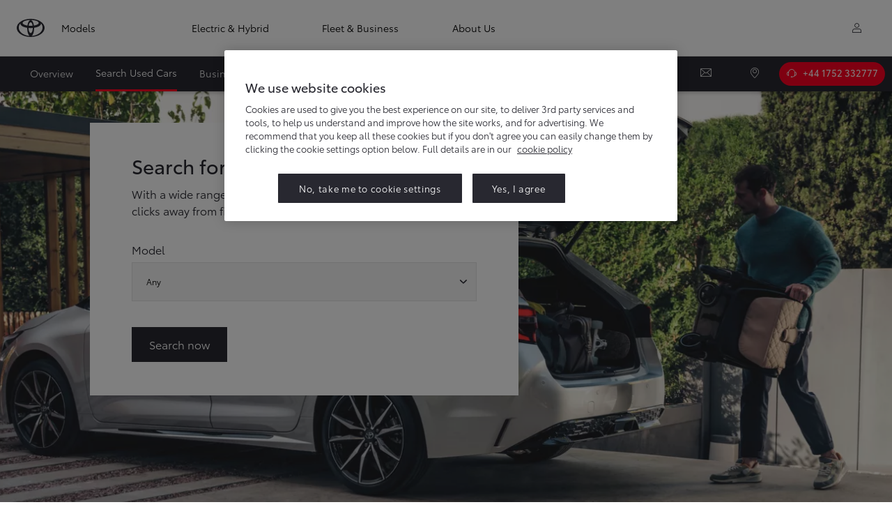

--- FILE ---
content_type: text/html;charset=utf-8
request_url: https://www.toyota.co.uk/dealers/snowsplymouth/used-cars
body_size: 35759
content:


<!DOCTYPE HTML>
<html lang="en-gb" dir="ltr" data-country="gb" data-brand="toyota" class="dxp dxp-toyota">

<head>

    
        
            <script defer="defer" type="text/javascript" src="https://rum.hlx.page/.rum/@adobe/helix-rum-js@%5E2/dist/micro.js" data-routing="evn=prod,tier=publish,ams=NV Toyota Motor Europe" integrity="" crossorigin="anonymous" data-enhancer-version="" data-enhancer-hash=""></script>
<script>
  window.tgb = window.tgb || [];
  window.tgb.autoOverlay = function(url) {
    window.location.hash = '#/iframe/' + encodeURIComponent(url + window.location.search);
  };
</script>
        
            <meta name="google-site-verification" content="9Ej2oYmqEAa7S3Hs_USGkYDq0YcfeIJISz68IqTCz8U" />
        
    

    <meta charset="UTF-8"/>
    <meta name="template" content="toyota-retailer"/>
    <meta name="viewport" content="width=device-width, initial-scale=1"/>
    
    <meta name="format-detection" content="telephone=no"/>
    <meta name="robots" content="max-image-preview:large"/>

    <link rel="preconnect" href="https://scene7.toyota.eu/"/>

    
        
    
        <link rel="preconnect" href="https://cdn.cookielaw.org/"/>
        
            <script type="text/javascript" src="https://cdn.cookielaw.org/consent/bd08012b-d960-4c76-be8c-e5f914c601b3/OtAutoBlock.js">
            </script>
        
        <script src="https://cdn.cookielaw.org/scripttemplates/otSDKStub.js" type="text/javascript" charset="UTF-8" data-domain-script="bd08012b-d960-4c76-be8c-e5f914c601b3" data-document-language="true">
        </script>
        <script type="text/javascript">
            function OptanonWrapper() { }
        </script>
    

        
    <script>
        (function(h,o,u,n,d) {
            h=h[d]=h[d]||{q:[],onReady:function(c){h.q.push(c)}}
            d=o.createElement(u);d.async=1;d.src=n
            n=o.getElementsByTagName(u)[0];n.parentNode.insertBefore(d,n)
        })(window,document,'script','https://www.datadoghq-browser-agent.com/eu1/v5/datadog-rum.js','DD_RUM')
        window.DD_RUM.onReady(function() {
            window.DD_RUM.setGlobalContextProperty('templateName','toyota-retailer');
            window.DD_RUM.setGlobalContextProperty('modelName','');
            window.DD_RUM.setGlobalContextProperty('sectionlv1','retailers');
            window.DD_RUM.setGlobalContextProperty('category','default');
            window.DD_RUM.setGlobalContextProperty('subCategory','default');
            let botPattern = "(googlebot\/|bot|Googlebot-Mobile|Googlebot-Image|Google favicon|Mediapartners-Google|bingbot|slurp|java|wget|curl|Commons-HttpClient|Python-urllib|libwww|httpunit|nutch|phpcrawl|msnbot|jyxobot|FAST-WebCrawler|FAST Enterprise Crawler|biglotron|teoma|convera|seekbot|gigablast|exabot|ngbot|ia_archiver|GingerCrawler|webmon |httrack|webcrawler|grub.org|UsineNouvelleCrawler|antibot|netresearchserver|speedy|fluffy|bibnum.bnf|findlink|msrbot|panscient|yacybot|AISearchBot|IOI|ips-agent|tagoobot|MJ12bot|dotbot|woriobot|yanga|buzzbot|mlbot|yandexbot|purebot|Linguee Bot|Voyager|CyberPatrol|voilabot|baiduspider|citeseerxbot|spbot|twengabot|postrank|turnitinbot|scribdbot|page2rss|sitebot|linkdex|Adidxbot|blekkobot|ezooms|dotbot|Mail.RU_Bot|discobot|heritrix|findthatfile|europarchive.org|NerdByNature.Bot|sistrix crawler|ahrefsbot|Aboundex|domaincrawler|wbsearchbot|summify|ccbot|edisterbot|seznambot|ec2linkfinder|gslfbot|aihitbot|intelium_bot|facebookexternalhit|yeti|RetrevoPageAnalyzer|lb-spider|sogou|lssbot|careerbot|wotbox|wocbot|ichiro|DuckDuckBot|lssrocketcrawler|drupact|webcompanycrawler|acoonbot|openindexspider|gnam gnam spider|web-archive-net.com.bot|backlinkcrawler|coccoc|integromedb|content crawler spider|toplistbot|seokicks-robot|it2media-domain-crawler|ip-web-crawler.com|siteexplorer.info|elisabot|proximic|changedetection|blexbot|arabot|WeSEE:Search|niki-bot|CrystalSemanticsBot|rogerbot|360Spider|psbot|InterfaxScanBot|Lipperhey SEO Service|CC Metadata Scaper|g00g1e.net|GrapeshotCrawler|urlappendbot|brainobot|fr-crawler|binlar|SimpleCrawler|Livelapbot|Twitterbot|cXensebot|smtbot|bnf.fr_bot|A6-Indexer|ADmantX|Facebot|Twitterbot|OrangeBot|memorybot|AdvBot|MegaIndex|SemanticScholarBot|ltx71|nerdybot|xovibot|BUbiNG|Qwantify|archive.org_bot|Applebot|TweetmemeBot|crawler4j|findxbot|SemrushBot|yoozBot|lipperhey|y!j-asr|Domain Re-Animator Bot|AddThis|RyteBot|HeadlessChrome|PetalBot|Bytespider)";
            let regex = new RegExp(botPattern, 'i');
            let conditionalSampleRate = regex.test(navigator.userAgent) ? 0 : 50;
            window.DD_RUM.init({
                clientToken: 'pubf19f5ea5b665e251873e1acb38e9870f',
                applicationId: 'e671ccc2-e5d5-467f-9ed9-62679ff51340',
                site: 'datadoghq.eu',
                service: 'toyota-united-kingdom-prd',
                env: 'prod',
                version: '0.163.5-RELEASE',
                sessionSampleRate: conditionalSampleRate,
                sessionReplaySampleRate: 20,
                trackUserInteractions: true,
                trackResources: true,
                trackLongTasks: true,
                defaultPrivacyLevel: 'mask-user-input',
            });

            window.DD_RUM.startSessionReplayRecording();
        })
    </script>


        

    
    <script>
        //Adobe Launch Embed Code
        (function (w, d, s) {
            var j = d.createElement(s);
            j.src = '//assets.adobedtm.com/57e62086a19e/7ac6a41c0df3/launch-627342fb0250.min.js';
            var headElement = d.head || (d.currentScript && d.currentScript.parentElement);
            //if async is allowed
            j.async = true;
            if(headElement){
                headElement.append(j);
            }else{
                var f = d.getElementsByTagName(s)[0];
                f.parentNode.insertBefore(j, f);
            }
        })(window, document, 'script');
    </script>

    
    <!--Requires to be empty-->

    

    <title>Approved Used Toyota Cars | Snows Toyota (Plymouth)</title>

    <meta property="og:url" content="https://www.toyota.co.uk/dealers/snowsplymouth/used-cars"/>
    

    
    
        
    
    
    
    <meta property="og:site_name" content="Toyota GB"/>
    <meta name="description" content="Buy an approved used Toyota with Snows Toyota (Plymouth) for a stress-free car buying experience. It&#39;s never been easier to buy a Toyota."/>

    
        <link rel="alternate" hreflang="en-GB" href="https://www.toyota.co.uk/dealers/snowsplymouth/used-cars"/>
    

    

    
        <link rel="canonical" href="https://www.toyota.co.uk/dealers/snowsplymouth/used-cars"/>
    

    
    <meta property="og:type" content="website"/>
    <meta property="og:locale" content="en_GB"/>
    <meta name="twitter:card" content="summary_large_image"/>
    <meta name="twitter:site" content="@ToyotaUK"/>
    <meta name="twitter:title" content="Approved Used Toyota Cars | Snows Toyota (Plymouth)"/>
    <meta name="twitter:description" content="Buy an approved used Toyota with Snows Toyota (Plymouth) for a stress-free car buying experience. It&#39;s never been easier to buy a Toyota."/>

    

    

    
    
    
        <script type="application/ld+json">{
  "@context": "http://schema.org",
  "@type": "Organization",
  "name": "Toyota United Kingdom",
  "url": "https://www.toyota.co.uk",
  "logo": "https://www.toyota.co.uk/content/dam/logos/large-logo-toyota.jpeg",
  "sameAs": [
    "https://www.facebook.com/toyotauk/",
    "https://www.instagram.com/toyotauk/",
    "https://twitter.com/ToyotaUK"
  ]
}</script>
    


    

        

        

        <script type="application/ld+json">
            {
                "@context": "http://schema.org",
                "@type": "BreadcrumbList",
                "itemListElement": [{"@type":"ListItem","position":1,"name":"Dealer list","item":"https://www.toyota.co.uk/dealers"},{"@type":"ListItem","position":2,"name":"New & used toyota cars | snows toyota (plymouth)","item":"https://www.toyota.co.uk/dealers/snowsplymouth"},{"@type":"ListItem","position":3,"name":"Approved used toyota cars | snows toyota (plymouth)","item":"https://www.toyota.co.uk/dealers/snowsplymouth/used-cars"}]
            }
        </script>
    


    
        
     
          <script type="application/ld+json">{
  "@context": "http://schema.org",
  "@type": "AutomotiveBusiness",
  "name": "Toyota | Snows Toyota (Plymouth)",
  "address": {
    "@type": "PostalAddress",
    "streetAddress": "Langage Business Park",
    "postalCode": "PL7 5JY",
    "addressLocality": "Plymouth"
  },
  "geo": {
    "@type": "GeoCoordinates",
    "latitude": "50.385706",
    "longitude": "-4.02247"
  },
  "department": [
    {
      "@type": "AutomotiveBusiness",
      "name": "Snows Toyota (Plymouth) | Used Cars",
      "address": {
        "@type": "PostalAddress",
        "streetAddress": "Langage Business Park",
        "postalCode": "PL7 5JY",
        "addressLocality": "Plymouth"
      },
      "geo": {
        "@type": "GeoCoordinates",
        "latitude": "50.385706",
        "longitude": "-4.02247"
      },
      "openingHoursSpecification": [
        {
          "@type": "OpeningHoursSpecification",
          "dayOfWeek": [
            "Monday",
            "Tuesday",
            "Wednesday",
            "Thursday",
            "Friday"
          ],
          "opens": "08:30",
          "closes": "18:00"
        },
        {
          "@type": "OpeningHoursSpecification",
          "dayOfWeek": "Saturday",
          "opens": "08:30",
          "closes": "17:00"
        },
        {
          "@type": "OpeningHoursSpecification",
          "dayOfWeek": "Sunday",
          "opens": "10:00",
          "closes": "16:00"
        }
      ]
    },
    {
      "@type": "AutomotiveBusiness",
      "name": "Snows Toyota (Plymouth) | Approved After Sales",
      "address": {
        "@type": "PostalAddress",
        "streetAddress": "Langage Business Park",
        "postalCode": "PL7 5JY",
        "addressLocality": "Plymouth"
      },
      "geo": {
        "@type": "GeoCoordinates",
        "latitude": "50.385706",
        "longitude": "-4.02247"
      },
      "openingHoursSpecification": {
        "@type": "OpeningHoursSpecification",
        "dayOfWeek": [
          "Monday",
          "Tuesday",
          "Wednesday",
          "Thursday",
          "Friday"
        ],
        "opens": "08:00",
        "closes": "18:00"
      }
    },
    {
      "@type": "AutomotiveBusiness",
      "name": "Snows Toyota (Plymouth) | Approved Sales",
      "address": {
        "@type": "PostalAddress",
        "streetAddress": "Langage Business Park",
        "postalCode": "PL7 5JY",
        "addressLocality": "Plymouth"
      },
      "geo": {
        "@type": "GeoCoordinates",
        "latitude": "50.385706",
        "longitude": "-4.02247"
      },
      "openingHoursSpecification": [
        {
          "@type": "OpeningHoursSpecification",
          "dayOfWeek": [
            "Monday",
            "Tuesday",
            "Wednesday",
            "Thursday",
            "Friday"
          ],
          "opens": "08:30",
          "closes": "18:00"
        },
        {
          "@type": "OpeningHoursSpecification",
          "dayOfWeek": "Saturday",
          "opens": "08:30",
          "closes": "17:00"
        },
        {
          "@type": "OpeningHoursSpecification",
          "dayOfWeek": "Sunday",
          "opens": "10:00",
          "closes": "16:00"
        }
      ]
    }
  ],
  "telephone": "+44 1752 332777",
  "logo": "https://www.toyota.co.uk/content/dam/logos/large-logo-toyota.jpeg",
  "url": "https://www.toyota.co.uk/dealers/snowsplymouth/used-cars"
}</script>
     

    


    
     
          
     


    
    



    

    


    
    
    
        
        
        
            <link rel="stylesheet" type="text/css" href="/etc.clientlibs/dnb/clientlibs/clientlib-toyota.min.1276ebadae393a7feda11efccabc4bcd.css"/>
        
    
        
        
        
    
        
        
        
            <link rel="stylesheet" type="text/css" href="/etc.clientlibs/dxp/clientlibs/clientlib-toyota.min.ab48ec56713fd01f9a2709e9a8c87c86.css"/>
        
    
        
        
        
            <link rel="stylesheet" type="text/css" href="/etc.clientlibs/qt/clientlibs/clientlib-toyota.min.968d52237156ad3d46cce9e7fd450425.css"/>
        
    
        
        
        
            <link rel="stylesheet" type="text/css" href="/etc.clientlibs/retailers/clientlibs/clientlib-toyota.min.e2d2c0e306f08a64cf31bd27409008b4.css"/>
        
    
    <!-- DXP-11832 temp return to old functionality - permanent fix to be added-->
    
    
<script src="/etc.clientlibs/clientlibs/granite/jquery.min.3e24d4d067ac58228b5004abb50344ef.js"></script>
<script src="/etc.clientlibs/clientlibs/granite/utils.min.899004cc02c33efc1f6694b1aee587fd.js"></script>



    <script data-ot-ignore src="/var/dxp/scripts/requirees.js?version=1027"></script>

    

    
    <link rel="apple-touch-icon" sizes="180x180" href="/etc.clientlibs/dxp-frontend-core/clientlibs/clientlib-toyota/resources/images/favicons/apple-touch-icon.png"/>
    <link rel="icon" type="image/png" sizes="32x32" href="/etc.clientlibs/dxp-frontend-core/clientlibs/clientlib-toyota/resources/images/favicons/favicon-32x32.png"/>
    <link rel="icon" type="image/png" sizes="16x16" href="/etc.clientlibs/dxp-frontend-core/clientlibs/clientlib-toyota/resources/images/favicons/favicon-16x16.png"/>
    <link rel="mask-icon" href="/etc.clientlibs/dxp-frontend-core/clientlibs/clientlib-toyota/resources/images/favicons/safari-pinned-tab.svg" color="#5bbad5"/>
    <meta name="msapplication-TileColor" content="#da532c"/>
    <meta name="theme-color" content="#ffffff"/>

    

    
        
    

    

    
        <script>
            if (!window.dxp) { window.dxp = {}; }
            if (!window.dxp.settings) { window.dxp.settings = {}; }
            window.dxp = {"settings":{"mapsUseMapboxSBS":"false","country":"gb","ssoRecaptchaKey":"6LcIX-MfAAAAAE522Esji4SIFAM1l_mKlReE5l1t","osbHCaptchaKey":"e1907470-bb1a-4c18-8e50-20964bb02170","c2GatewayBaseUrl":"https://c1-apigateway-p1-uc.toyota-europe.com","currencyDecimals":"2","t1ClientEncapsulatedStylesUrl":"https://cp-common.toyota-europe.com/cp-client/styles/T1-style-extended-encapsulated.css","financeEnable":"true","language":"en","ssoBaseUrl":"https://cp-toyota.toyota-europe.com/cp-toyota-sso","cpServices":"https://cp-services.toyota-europe.com","CCISServer":"//images.toyota-europe.com","mapboxToken":"pk.eyJ1IjoidG95b3RhbW90b3JldXJvcGUtd2ViIiwiYSI6ImNrMnlwZXhxYzA5bzQzY29tZW1mM3k2c2MifQ.OFeUyBuJr_jRjNiTB-F3DA","cpIsNewEstoreEnabled":"","t1LegacyCssPath":"/cp-client/styles/T1-style-extended-encapsulated.css","cpCartItems":"/api/users/{uuid}/cart","otWhitelisted":"clientlibs/|/libs/dam/|/dxp-webcarconfig.toyota-europe.com/js/|/cp-toyota-sso/|/var/dxp/scripts/libs/react","ssoUseMicroService":"true","portalBaseUrl":"https://cp-toyota.toyota-europe.com","aceMigrationCpB2cAggrPrevHost":"cpb2csp.toyota-europe.com","losHost":"https://weblos.toyota-europe.com/","aemSchemaBaseUrl":"https://cp-common.toyota-europe.com","enableP":"true","orCheckoutFilterByServices":"OnlineRetailing","CCISHost":"//images.toyota-europe.com/gb","tokensPromo":"00000000-0000-0000-0000-000000000000","osbB2cAggrHost":"https://osb-b2c-aggregator.toyota-europe.com","customerPortal":"/customer/portal","orBaseUrl":"https://d3uadybk7v8gu7.cloudfront.net","postalCodeLookupService":"https://services.toyota.co.uk/tgb_qas/","osbBaseUrl":"https://d1ljsy1hgbcg4x.cloudfront.net/b2c-ui","cpVehicleItems":"/vehicle/user/{uuid}/vehicles?services=uio&legacy=true","otpEnabled":"true","reCaptchaKey":"6Lc6PQ4TAAAAALqLcMK5J8VQ3c-Mh5pzyPa4xHTv","onlyShowCashDisclaimerWithLicenseFee":"false","hideQuickSpecs":"false","t1LegacyFrontendBaseUrl":"https://cp-common.toyota-europe.com","aceMigrationOsbB2cAggrHost":"https://osb-b2c-aggregator.toyota-europe.com","disableRecaptcha":"false","lastModified":"2025-12-05T08:47:36.044Z","cpB2cAggrHost":"cpb2cs.toyota-europe.com","ssoEnableSocialLogin":"false","ssoServiceUrl":"https://ssoms.toyota-europe.com","cpShoppingCartUrl":"/tme#/my-toyota/eStore/cart","orFinanceModuleUrl":"https://toyota.finance.makolab.com/services/scripts/online-approval-toyota-gb.js","enableOsbLink":"true","enablePubhubForOwnerManuals":"true","downloadPdfBrochure":"/bin/api/dxp/pdf?tyCode=:configCode&country=:country&language=:language","commonPortalBaseUrl":"https://cp-common.toyota-europe.com","hideServicesDealerfinder":"true","cpUseMenuBuilderNav":"true","osbReCaptchaKey":"6LfzhjwUAAAAAMOHd0UU-ZNd45ssbeb9tRyxRu9e","ssoHCaptchaKey":"8cc6c238-eb36-49ae-9b10-f23446521f52","cpOrBaseUrl":"https://d3uadybk7v8gu7.cloudfront.net/customerportal/","ssoRecaptchaKeyInvisible":"6Lcf9hYlAAAAABCh8FWEjoo27nsquoGFC-zI05Kr","enabledExitGuardTemplates":"build,","cpIsNewDashBoardEnabled":"true","cpUseDashboardSavedCars":"true","defaultFinanceOption":"cash","osbTridionBaseUrl":"https://dcoaaeoxsqbgx.cloudfront.net","useDealerfinderV2":"true","cpAppIDApple":"1020262732","c1ImagesHost":"//img-optimize.toyota-europe.com/","cpPostcodeLookupTimeout":"3000","otpHost":"https://cp-otp.toyota-europe.com","cpCommonUrl":"https://cp-common.toyota-europe.com","aceMigrationCpB2cAggrHost":"cpb2cs.toyota-europe.com","c1GatewayBaseUrl":"https://c1-apigateway-p1.toyota-europe.com","cpCssPath":"/cp-client/styles/cp-client.toyota.directional.css","ssoAutoRedirectCustomerPortalExceptions":"/online-service-booking;/recall;/online-service-appointment","captchaType":"hcaptcha","logTracking":"true","cpBaseUrl":"https://d21f9zpntjvs3z.cloudfront.net","crossOriginScripttagExclusions":"toyota-europe.com|cloudfront.net|toyota.finance.makolab.com|toyota-fs.com|toyota.finance.makolab.com","osbB2bAggrHost":"https://osb-b2b-aggregator.toyota-europe.com","dealerfinderDefaultHash":"#/publish/my_toyota_my_dealers/hideheader=true/mobilemaplast=false/isdynamicmap=true/disableborders=false/directionurl=https%253A%252F%252Fwww.google.%257Bcountry%257D%252Fmaps%252Fdir%252F%257BfromLat%257D%252C%257BfromLon%257D%252F%257BtoLat%257D%252C%257BtoLon%257D/hideservices=true/readonlyselectedservices=false/filterlevel=none/softfilteringdisabledealer=true/searchlayout=inline/searchtype=location/disablesearchtypes=false/isprefillpreferreddealer=false/showresultsonpageload=false/bubblezip=false/randomizeall=false/selectfirstdealer=true/shownotmatchingservices=false/isdealerrating=true/dealercount=8/initialdealertilescount=8/tileslayout=sm/distanceunit=miles/primarybuttonaction=link/primaryctalink=https%253A%252F%252Fforms.toyota.co.uk%252Fcontact-us-dealer%253FdealerID%253D%257B%2525localDealerID%2525%257D%2526embed%253Ddealer/secondarybuttonaction=website/primarytippybuttonaction=direction/mapboxsearchtypes=region%252Cpostcode%252Cplace%252Clocality%252Cneighborhood/mapboxbboxdisabled=true","enableCarDbTokens":"true","ssoRedesignBaseUrl":"https://cp-common.toyota-europe.com/cp-ui-sso","aceMigrationOsbB2bAggrHost":"https://osb-b2b-aggregator.toyota-europe.com","orFiltersResultPage":"/new-cars","showPrice":"true","cpAppIDAndroid":"com.touaregs.toyota","recallCheckerUrl":"owners/about-my-lexus/vehicle-recall","aceKongBaseUrl":"https://kong-proxy-intranet.toyota-europe.com/","useI18nFallback":"false","currencyCode":"GBP","brand":"toyota","cardbImageHost":"//t1-carassets.toyota-europe.com/","checkoutFinanceEsalesHost":"https://amd.esales.toyota-fs.com","environment":"production","isFragment":"false","isProduction":"true","loadSaveHost":"//ccsave.toyota-europe.com/config","loadSaveServer":"//ccsave.toyota-europe.com/","carconfigUrlWebsite":"","fullCountry":"uk","dealer":{"mapBoxToken":"pk.eyJ1IjoidG95b3RhbW90b3JldXJvcGUtd2ViIiwiYSI6ImNrNmtpY2R1YTA0YW8zb2xzMzNkaDNxaTMifQ.LHbDy1LeUYXAgS7FJG-VOQ","dealerApi":"https://kong-proxy-intranet.toyota-europe.com/dxp/dealers/api/","alternativeCountry":"","enableApproximate":false,"distanceUnit":"mi","extraCountries":"je|im|gg","hideDealerNumbers":false,"hideServicesDealerfinder":false,"limitSearchDistance":"","searchResultCount":10,"showCountryPolygons":true,"showMyLocationPin":false,"findDealerLabel":"Find a dealer","searchPlaceholderLabel":"Search","searchByLocationLabel":"Search by location","searchByDealerName":"Search by dealer name","useMyCurrentLocationLabel":"Use my current location","filterLabel":"Filter","updateLabel":"Update","retailerInformationLabel":"Retailer information","servicesAndOpeningHoursLabel":"Services and opening hours ","getDirectionsLabel":"Get directions","saveToMyToyotaLabel":"Save to MyToyota","selectDealerLabel":"Select dealer","showMoreLabel":"Show more","moreInformationLabel":"More information","lessInformationLabel":"Less information","retailerDoesNotAcceptOnlineBookingLabel":"Retailer does not accept online booking ","telLabel":"Telephone ","faxLabel":"Fax","whatsappLabel":"WhatsApp","noLocationsFoundMessage":"No locations found","noDealerFoundMessage":"No dealer found","searchKeywordTooShortMessage":"Search keyword too short"},"flexibility":{"currencyMultiplier":0.0,"swopPrices":false,"dualCurrencyEnable":false},"ecoLabelpopup":{},"legalbanner":{"title":"Short disclaimer","image":{}},"T1ImagesServer":"https://img-optimize.toyota-europe.com/","kongBaseUrl":"https://kong-proxy-intranet.toyota-europe.com/"},"config":{},"labels":{"disclaimerNedc":"NEDC disclaimer","uscNonApproved":"Non-approved","readLess":"Read less","ariaSliderMaxValue":"max value: {value}","uscManufacturerWarrantyValidUntil":"Valid until: {value}","uscManufacturerWarrantyKmLimit":"KM Limit: {value}","disclaimerWLTP":"Figures are provided for comparability purposes; only compare fuel consumption and CO₂ figures with other cars tested to the same technical procedures. These figures may not reflect real life driving results. All vehicles are certified according to the World Harmonised Light Vehicle Test Procedure (WLTP). Please <a href=\"https://www.vehicle-certification-agency.gov.uk/fuel-consumption-co2/the-worldwide-harmonised-light-vehicle-test-procedure/\" style=\"color: rgb(255, 0, 0);\">visit the Vehicle Certification Agency website</a> for the latest information. Choice of options and accessories fitted (pre-registration) may affect the official CO₂ figures, car tax and 'on the road' price. Find out <a href=\"/discover-toyota/sustainability\" style=\"color: rgb(255, 0, 0);\">more about WLTP</a> or contact your <a href=\"#/publish/my_toyota_my_dealers\" style=\"color: rgb(255, 0, 0);\">local Toyota Centre</a>.","uscPrivatelySold":"Privately sold","multipleEngineOptions":"Multiple engine options","ariaSliderMaxValueTitleLabel":"Slider {value} maximum","edit":"edit","uscApproved":"Approved","dualCurrencyDisclaimer":"Dual currency rate: {value}","soldOut":"No available stock","viewAll":"view all","hybrid":"Hybrid","petrol":"Petrol","genericOrErrorTitle":"Oops, something went wrong and we couldn’t process your request.","tyreInfoTrue":"Applicable","forms.searchNoResults":"No search results","validFromUntilDate":"Valid from until","ariaSliderMinValueTitleLabel":"Slider {value} minimum","validFromDate":"Valid as of","lastModified":"2025-12-18T15:11:40.930Z","uscCashPriceDisclaimer":"Total Vehicle Price includes VAT, Vehicle Excise Duty, Delivery fee, Licence Plate fee and Registration fee.","uscManufacturerWarrantyNone":"None","disclaimerNEDC":"NEDC disclaimer","diesel":"Diesel","submit":"Submit","uscUsedCashPriceFormat":"%s","ariaToggleEtaTooltip":"Toggle ETA Tooltip","uscManufacturerWarrantyExpired":"Expired","genericOrErrorSubtitle":"We are working to fix this issue as soon as possible. Please refresh the page now or try again later.","readMore":"Read more","disclaimerCorrelatedNedc":"CorrelatedNEDC disclaimer","ariaSliderMinValue":"min value: {value}","close":"Close","uscManufacturerWarrantyUnspecified":"Unspecified","Enter Dealer":"","tyreInfoFalse":"Not Applicable","fuelCell":"Hydrogen Electric","uscCashPriceFormat":"","more":"more","electric":"All-Electric","selectOff":"off","uscSpecLabelYes":"Yes","uscExclVatCashPriceFormat":"%s ex.&nbsp;VAT","uscSpecLabelNo":"No","disclaimerCorrelatedNEDC":"CorrelatedNEDC disclaimer","disclaimerWltpElectric":"Battery electric vehicle requiring mains electricity for charging. Indicative charge time, for comparison purposes. Actual charging times may vary depending on various factors, including the selected vehicle (and battery option, if available), the age, type, condition and temperature of the charging unit and the battery, the starting charge, the power supply to and usage of the charger and the environmental conditions at the point of use. These figures may not reflect your real life driving results. <br><br>Charge times will be longer in colder weather and if battery temperature activates safeguarding technology. 150kW+ chargers are available in mainland Great Britain primarily on major arterial routes – see <a href=\"https://www.zap-map.com/\">Zap Map</a> for details. They are not yet available in Northern Ireland and availability is limited in Scotland, Wales and in rural areas.","plugin":"Plug-In Hybrid","printPrintedOn":"Printed on","disclaimerWltp":"Figures are provided for comparability purposes; only compare fuel consumption and CO₂ figures with other cars tested to the same technical procedures. These figures may not reflect real life driving results. All vehicles are certified according to the World Harmonised Light Vehicle Test Procedure (WLTP). Please <a href=\"https://www.vehicle-certification-agency.gov.uk/fuel-consumption-co2/the-worldwide-harmonised-light-vehicle-test-procedure/\" style=\"color: rgb(255, 0, 0);\">visit the Vehicle Certification Agency website</a> for the latest information. Choice of options and accessories fitted (pre-registration) may affect the official CO₂ figures, car tax and 'on the road' price. Find out <a href=\"/discover-toyota/sustainability\" style=\"color: rgb(255, 0, 0);\">more about WLTP</a> or contact your <a href=\"#/publish/my_toyota_my_dealers\" style=\"color: rgb(255, 0, 0);\">local Toyota Centre</a>.","uscStockCashPriceFormat":"%s","selectOn":"on","uscInclVatCashPriceFormat":"%s","dimensions":"Dimensions"}};
            window.dxp.settings.culture = {"name":"en-GB","englishName":"English (United Kingdom)","nativeName":"English (United Kingdom)","numberFormat":{"currency":{"pattern":["-$n","$n"],"decimals":2,"symbol":"£","iso":"GBP",".":".",",":","}},"calendars":{"standard":{"firstDay":1,"patterns":{"d":"dd/MM/yyyy","D":"dd MMMM yyyy","t":"HH:mm","T":"HH:mm:ss","f":"dd MMMM yyyy HH:mm","F":"dd MMMM yyyy HH:mm:ss","M":"dd MMMM","Y":"MMMM yyyy"}}}};
            window.dxp.settings.language = "en";
            window.dxp.settings.country = "gb";
            window.dxp.settings.brand = "toyota";
            window.dxp.settings.forms = {};

            if (!window.T1) { window.T1 = {}; }
            window.T1.settings = window.dxp.settings;
            window.T1.labels = window.dxp.labels;
            if ("true" !== "true") {
                window.L1 = window.T1;
            }
        </script>
    

    

    
        <script data-ot-ignore type="text/javascript" crossorigin="anonymous" src="/etc.clientlibs/dxp/clientlibs/clientlib-dependencies.min.961844e05a76c364a0525b0f52801cc9.js"></script>
    

    
        <style>
            .gb-alert {
  position: fixed;
  top: 30%;
  left: 50%;
  background-color: #282830;
  color: #fff;
  transform: translate(-50%, -30%);
  padding: 1.25rem;
  z-index:1100;
}

.gb-alert .close {
  color: #fff;
  opacity: 1;
  text-shadow: none;
  font-size: 3rem;
  padding: 1.25rem;
  line-height: 0.5;
} .cmp-html5-template.invisible {
  visibility: visible!important;
} .cmp-horizontal-hero .hero-body { 
  margin: 5.4rem auto 4.8rem;
} .cmp-reachout {
  display: none;
} #navigationTabs_tab-content-21331 {
  width: 100% !important;
}

#containerButtons_21331 {
  width: 100% !important;
}
 #cmp-top-navigation .primary-navigation__right-hand .search {
    display:none;
} #to-hide{
display: none !important;
}
        </style>
    

    

    

    
        
  

<style>
    microfrontend-error {
        display: flex;
    }
</style>

<style id="microfrontend-error-style">
    .error-banner {
        border: 1px solid #f5d0d0;
        background: linear-gradient(to right, #fff5f5, #fff7f7);
        border-radius: 8px;
        padding: 20px 20px 3px;
        margin: 20px 0;
        width: 100%;
        max-width: 100%;
        overflow: hidden;
        box-shadow: 0 2px 4px rgba(0, 0, 0, 0.05);
        text-align: left;
    }

    .error-banner button {
        all: unset;
    }

    .error-header {
        display: flex;
        align-items: flex-start;
        justify-content: space-between;
        gap: 12px;
        margin-bottom: 12px;
    }

    .error-icon-container {
        display: flex;
        flex-grow: 1;
        justify-content: center;
        align-items: center;
        gap: 12px;
    }

    .error-icon {
        color: #e53e3e;
        margin-top: 2px;
        flex-shrink: 0;
    }

    .error-title {
        flex-grow: 1;
        color: #c53030;
        font-weight: 600;
        font-size: 22px;
        margin: 0;
        line-height: 1.2;
    }

    .technical-title {
        display: block;
        color: #c53030;
        font-size: 14px;
        font-family: monospace;
        margin: 6px 0 8px 0;
        padding: 4px 8px;
        padding-left: 32px;
    }

    .error-subtitle {
        color: #c53030;
        font-size: 14px;
        font-weight: 500;
        margin: 8px 0 4px 0;
    }

    .error-description {
        color: #c53030;
        font-size: 14px;
        line-height: 1.5;
        margin: 12px 0;
        padding-left: 32px;
    }

    .error-metadata {
        margin-top: 8px;
        padding-left: 32px;
    }

    .metadata-title {
        font-size: 12px;
        text-transform: uppercase;
        letter-spacing: 0.05em;
        color: #c53030;
        font-weight: 500;
        margin-bottom: 8px;
    }

    .metadata-content {
        background-color: rgba(254, 215, 215, 0.8);
        padding: 12px;
        border-radius: 6px;
        font-family: monospace;
        font-size: 12px;
        overflow-x: auto;
        border: 1px solid rgba(254, 178, 178, 0.8);
    }

    .metadata-item {
        display: flex;
        margin-bottom: 6px;
    }

    .metadata-item:last-child {
        margin-bottom: 0;
    }

    .metadata-key {
        font-weight: 600;
        min-width: 120px;
        color: #c53030;
    }

    .metadata-value {
        color: #742a2a;
    }

    .stacktrace-content {
        white-space: pre;
        color: #742a2a;
    }

    .backoffice-caption {
        margin-top: 3px;
        font-size: 12px;
        color: #718096;
        font-style: italic;
        padding-top: 8px;
        display: flex;
        align-items: center;
        justify-content: center;
    }

    .error-banner .toggle-details {
        font-style: italic;
        font-size: 12px;
        color: #742a2a;
        text-decoration: underline;
        cursor: pointer;
    }

    .backoffice-badge {
        padding: 2px 8px;
        border-radius: 9999px;
        font-size: 10px;
        text-transform: uppercase;
        letter-spacing: 0.1em;
        font-weight: 500;
    }

    .collapsible {
        transition: max-height 500ms ease-in-out;
        max-height: 0px;
        overflow: hidden;
    }

    .collapsible.open {
        max-height: fit-content;
    }
</style>
<script>

    const sheet = new CSSStyleSheet();
    const styleScript = document.querySelector("#microfrontend-error-style");
    sheet.replaceSync(styleScript.innerHTML);
    styleScript.remove();

    class MicrofrontendError extends HTMLElement {
        static get observedAttributes() {
            return ['title', 'description', 'technical-title', 'metadata', 'default-open'];
        }

        constructor() {
            super();
            const shadowRoot = this.attachShadow({ mode: 'open' });
            shadowRoot.adoptedStyleSheets.push(sheet);
        }

        connectedCallback() {
            this.getAttribute('default-open') === 'true' ? this.open = true : this.open = false;
            this.render();
        }

        attributeChangedCallback(name, oldValue, newValue) {
            this.render();
        }

        getMetadataHtml() {
            try {
                const metadata = JSON.parse(this.getAttribute('metadata') ?? '{}');

                if (Object.keys(metadata).length === 0) {
                    return '';
                }

                return Object.entries(metadata).map(([key, value], index) => {
                    const isNotLast = index !== Object.entries(metadata).length - 1;

                    return `<div class="metadata-item" style="margin-bottom: ${isNotLast ? '6px' : '0px'}">
                        <span class="metadata-key">${key}:</span>
                        <span class="metadata-value">${value}</span>
                    </div>`;
                }).join("");
            } catch (e) {
                console.debug("Unable to parse metadata", e);
                return '';
            }
        }

        getDescriptionHtml() {
            const description = this.getAttribute('description');

            return description ? "<div class=\"error-description\">" + description.replaceAll('\\n', "<br>") + "</div>" : "";
        }

        getTechnicalTitleHtml() {
            const technicalTitle = this.getAttribute('technical-title');

            if (!technicalTitle) {
                return '';
            }

            return `<div class="technical-title">Error: ` + technicalTitle + `</div>`;
        }

        render() {
            const title = this.getAttribute('title') || "Undefined title";
            const metadata = this.getMetadataHtml();
            const stacktrace = this.getAttribute("stacktrace");

            this.shadowRoot.innerHTML = `
                <div class="error-banner">
                    <div class="error-header">
                        <div class="error-icon-container">
                            <svg class="error-icon" xmlns="http://www.w3.org/2000/svg" width="24" height="24" viewBox="0 0 24 24" fill="none" stroke="currentColor" stroke-width="2" stroke-linecap="round" stroke-linejoin="round"><circle cx="12" cy="12" r="10"/><line x1="12" x2="12" y1="8" y2="12"/><line x1="12" x2="12.01" y1="16" y2="16"/></svg>
                            <h4 class="error-title">${title}</h4>
                            <button class="toggle-details">Toggle details</button>
                        </div>
                    </div>
                    <div class="collapsible ${this.open ? ' open' : ''}">`
                        + this.getTechnicalTitleHtml()
                        + this.getDescriptionHtml()
                         + (metadata ? `<div class="error-metadata">
                             <div class="metadata-title">Error Metadata</div>
                             <div class="metadata-content">` + metadata + "</div>"+
                        "</div>" : "")
                        + (stacktrace ? `<div class="error-metadata">
                              <div class="metadata-title">Stack Trace</div>
                              <div class="metadata-content stacktrace-content">`
                                + stacktrace.replaceAll('\\n', "<br>")
                              +`\n&lt;hidden stacktrace&gt;</div>
                            </div>` : '')
                    + `</div>
                    <div class="backoffice-caption">
                    <span class="backoffice-badge">this will only be showed in author mode, end user won't see this error</span>
                </div>
            </div>`;


            this.shadowRoot.querySelector("button.toggle-details").addEventListener("click", this.toggle.bind(this));
        }

        toggle() {
            this.open = !this.open;
            const collapsible = this.shadowRoot.querySelector(".collapsible");

            if (this.open) {
                if (!collapsible.className.includes("open")) {
                    collapsible.className += " open";
                }
            } else {
                collapsible.className = collapsible.className.split(/\s+/).filter(cls => cls !== 'open').join(" ");
            }
        }
    }

    customElements.define('microfrontend-error', MicrofrontendError);

</script>


  
  

    

</head>

<body class="retailer page basicpage">
    



<div class="cmp-btn btn-primary skip-to-main-content">
  
  

    
    
        
            <a data-gt-label="Skip to Main Content" class="btn-text skip-to-main-content-link  " href="#Skip-to-Main-Content" target="_self" data-gt-componentname="button" data-gt-componentgroup="content" data-gt-name="ctaevent" aria-label="">
                <span class="btn-text l-cta-text">Skip to Main Content
                    
                </span>
                
                
                
    

                
    <span class="sr-only"> (Press Enter)</span>

            </a>
        
        
    
    
    

    

</div>

    
    

    

        
    
        <!-- Tagging data layer object -->
        <script>
            window.tngaDataLayer = {};
            window.tngaDataLayer.page = {"sectionlv1":"retailers","sectionlv2":"9a017516-15b6-421a-af7b-7bd688014fd3","sectionlv3":"used-cars","language":"en","category":"default","subCategory":"default"};
            window.tngaDataLayer.page.versions = {"aem-release": "0.163.5-RELEASE"};
            window.tngaDataLayer.product = [{}];
            window.tngaDataLayer.dsmMetadata = {};
            var userProfile = localStorage["com.toyota.tme.user.customerProfile"];
            window.tngaDataLayer.userinfo = {"status": "loggedoff"};
            if(userProfile){
                window.tngaDataLayer.userinfo = {
                    "status": "loggedin",
                    "userId": (JSON.parse(userProfile) || {}).uuid
                };
            }
        </script>
    

        
    
    <!-- Google Tag Manager -->
    <script>(function (w, d, s, l, i) {
            w[l] = w[l] || [];
            w[l].push({
                'gtm.start':
                    new Date().getTime(), event: 'gtm.js'
            });
            var f = d.getElementsByTagName(s)[0],
                j = d.createElement(s), dl = l != 'dataLayer' ? '&l=' + l : '';
            j.async = true;
            j.src =
                'https://www.googletagmanager.com/gtm.js?id=' + i + dl;
            f.parentNode.insertBefore(j, f);
        })(window, document, 'script', 'dataLayer', 'GTM-M888SFJ');</script>
    <!-- End Google Tag Manager -->
    

    


    
    
        


    <header class="header dxp-header position-fixed bg-white w-100">
        

        
            
            
            


    


<nav role="navigation" id="cmp-top-navigation" aria-label="Primary navigation" class="primary-navigation container-fluid d-flex justify-content-xl-between align-items-center w-100 " data-gt-name="navevent" data-gt-componentGroup="header" data-gt-componentName="primary-navigation">
    <div class="primary-navigation__left-hand align-items-center d-flex px-0">
        <div class="brand-logo-wrapper align-items-center d-flex mr-4 hide-when-mobile-menu-opened">
            <a href="https://www.toyota.co.uk" aria-label="Go to homepage" class="brand-logo" data-gt-action="click-logo" data-gt-label="https://www.toyota.co.uk">
            </a>
        </div>
        <div class="primary-navigation__mobile-header d-none justify-content-between search position-fixed w-100 bg-white">
            <div class="selected-menu js-selected-mobile-menu d-xl-none align-items-center">
                <button class="primary-navigation__mobile-header__back-menu js-selected-menu-back-btn" data-gt-action="click-back" data-gt-label="level2">
                        <i aria-hidden="true" class="dxp-icon icon-Chevron_Left-small"></i>
                        <span class="sr-only">Click to return to previous menu</span>
                </button>
                <span class="js-selected-item"></span>
            </div>
            <div class="primary-navigation__mobile-header__search-wrapper">
                

<div class="cmp-searchicon cmp-searchicon-v2">
    <button type="button" class="cmp-searchicon-search cmp-btn l-listItem-text d-flex align-items-center" aria-label="Search" aria-controls="searchOverlayId" aria-haspopup="dialog" aria-expanded="false">
        <i aria-hidden="true" class="m-0 dxp-icon icon-Search-small"></i>
    </button>
    <div class="d-none cmp-searchicon-overlay position-fixed" data-test-id="searchOverLayer" aria-label="Search Dialog" role="dialog" aria-modal="true" aria-hidden="true">
        
    

    <div>
        <div class="cmp-searchicon-container cmp-searchicon-container-v2 d-flex col-12 " data-is-rtl="false">
            <div class="row brand-logo mx-4 d-none d-lg-block mt-4"></div>
            <div class="col-6 d-none d-lg-inline-block"></div>
            <div class="row flex-grow-1 d-flex flex-column">
                <div class="d-flex">
                    <div class="search-box-container">
                        <div class="search-box" role="search">
                            
                            <button type="button" class="cmp-search-input-search-icon">
                                <i aria-hidden="true" class="dxp-icon icon-Search-small"></i>
                                <span class="sr-only">
                                    Click to search
                                </span>
                            </button>
                            <input id="search-input-primarynavigation_ff9da918-cf36-4e0c-a3e1-13714b97849b" class="cmp-search-input l-sub-micro-text" type="search" placeholder="Enter search text" aria-label="Search" role="searchbox"/>
                            <label class="sr-only" for="search-input-primarynavigation_ff9da918-cf36-4e0c-a3e1-13714b97849b">
                                Enter search text
                            </label>

                            <button type="reset" class="cmp-control control-reset invisible">
                                <i aria-hidden="true" class="dxp-icon icon-Close-small"></i>
                                <span class="sr-only">
                                    Clear search phrase
                                </span>
                            </button>
                        </div>
                    </div>

                    <button class="search-button col-auto align-self-center align-items-center px-4">
                        
                        <span class="cmp-searchicon-cancel t-milli-text">
                          
                        </span>
                    </button>
                </div>
                

                <div class="search-results d-none mt-4" data-test-id="searchSuggestion" role="listbox" data-root="/content/toyota/uk/en/retailers/9a017516-15b6-421a-af7b-7bd688014fd3/used-cars">
                </div>
            </div>
        </div>
    </div>

    </div>
</div>
            </div>
            <button class="js-toggle-mobile-menu js-close-mobile-menu primary-navigation__mobile-header__close-menu primary-navigation__icon--left" data-gt-action="close-menu" data-gt-label="$navigationLevel">
                <i aria-hidden class="dxp-icon icon-Close-small"></i>
                <span class="sr-only">Close mobile menu</span>
            </button>

        </div>
        <div class="primary-navigation__first-level d-flex flex-column flex-grow-1 justify-content-between">
            <ul class="primary-navigation__first-level__links list-unstyled mb-0 p-0 d-none d-xl-flex ">
                <li class="primarynavigationitem primary-navigation__dxp-mega-menu">
                    


    


<button data-gt-action="click-navigation" data-gt-label="level1:Models" class="main-nav-link l-listItem-text d-flex justify-content-between align-items-center position-relative js-has-children" aria-label="Click here to expand the item related to" aria-haspopup aria-controls="2b71a909-fce4-451d-bcd3-78a80a8d4588" aria-expanded="false">
    <span>Models</span>
    <i aria-hidden class="dxp-icon d-xl-none icon-chevron-mobile icon-Chevron_Right-small">
    </i>
</button>

<div id="2b71a909-fce4-451d-bcd3-78a80a8d4588" aria-hidden="true" tabindex="-1" class="primary-navigation__second-level position-fixed d-xl-none w-100 bg-white">
    <div data-react-component="megaMenu" data-react-props="{&#34;megaMenuPath&#34;:&#34;/bin/api/dxp/megamenu.toyota.uk.en.L2NvbnRlbnQvdG95b3RhL3VrL2VuL3JldGFpbGVycy9oZWFkZXItYW5kLWZvb3Rlci12Mg==.json&#34;,&#34;dictionary&#34;:{&#34;all&#34;:&#34;All&#34;,&#34;megaMenuA11yRadioGroupCarTypesLabel&#34;:&#34;megaMenuA11yRadioGroupCarTypesLabel&#34;,&#34;buyOnline&#34;:&#34;Buy Online&#34;,&#34;availableToBuyOnline&#34;:&#34;Available to buy online&#34;,&#34;totalPrice&#34;:&#34;Total Price&#34;,&#34;navigationA11ySelectFilter&#34;:&#34;Navigation Select filter&#34;,&#34;opensInNewWindow&#34;:&#34;Opens in new window&#34;,&#34;electric&#34;:&#34;Electric&#34;,&#34;allElectric&#34;:&#34;All Electric&#34;,&#34;licenseFee&#34;:&#34;License fee&#34;,&#34;orLease&#34;:&#34;Or lease&#34;,&#34;hideFinanceTooltip&#34;:false,&#34;a11yGoTo&#34;:&#34;Go to&#34;,&#34;legalText&#34;:&#34;Legal Text&#34;,&#34;hybrid&#34;:&#34;Hybrid&#34;,&#34;legalbanner&#34;:{&#34;title&#34;:&#34;Short disclaimer&#34;},&#34;month&#34;:&#34;Month&#34;,&#34;a11yReadMoreAbout&#34;:&#34;Read more about&#34;,&#34;preOrder&#34;:&#34;PreOrder&#34;,&#34;from&#34;:&#34;From&#34;,&#34;chooseYourCategory&#34;:&#34;Choose Your Category&#34;,&#34;closeMobileMenu&#34;:&#34;Close mobile menu&#34;}}">
        <div class="skeleton-container">
            <div class="mega-menu-skeleton menu-content">
                <div class="mega-menu-skeleton__filters skeleton-item"></div>
                <div class="mega-menu-skeleton__div d-flex flex-column flex-xl-row">
                    <div class="mega-menu-skeleton__car-list cards skeleton-item"></div>
                    <div class="mega-menu-skeleton__promoted-section promoted skeleton-item"></div>
                </div>
            </div>
        </div>
        <div class="megaMenu-links">
            <div class="dxp-mega-menu__car-list">
                <a class="dxp-mega-menu__card dxp-mega-menu__card-promo position-relative" data-gt-componentname="primary-navigation" data-gt-componentgroup="header" data-gt-name="navevent" data-gt-action="click-promo-card" data-gt-label="New Aygo X" href="https://www.toyota.co.uk/new-cars/aygo-x">New Aygo X</a>
            
                <a class="dxp-mega-menu__card dxp-mega-menu__card-promo position-relative" data-gt-componentname="primary-navigation" data-gt-componentgroup="header" data-gt-name="navevent" data-gt-action="click-promo-card" data-gt-label="Yaris" href="https://www.toyota.co.uk/new-cars/yaris">Yaris</a>
            
                <a class="dxp-mega-menu__card dxp-mega-menu__card-promo position-relative" data-gt-componentname="primary-navigation" data-gt-componentgroup="header" data-gt-name="navevent" data-gt-action="click-promo-card" data-gt-label="Yaris Cross" href="https://www.toyota.co.uk/new-cars/yaris-cross">Yaris Cross</a>
            
                <a class="dxp-mega-menu__card dxp-mega-menu__card-promo position-relative" data-gt-componentname="primary-navigation" data-gt-componentgroup="header" data-gt-name="navevent" data-gt-action="click-promo-card" data-gt-label="Urban Cruiser" href="https://www.toyota.co.uk/new-cars/urban-cruiser">Urban Cruiser</a>
            
                <a class="dxp-mega-menu__card dxp-mega-menu__card-promo position-relative" data-gt-componentname="primary-navigation" data-gt-componentgroup="header" data-gt-name="navevent" data-gt-action="click-promo-card" data-gt-label="Corolla Hatchback" href="https://www.toyota.co.uk/new-cars/corolla-hatchback">Corolla Hatchback</a>
            
                <a class="dxp-mega-menu__card dxp-mega-menu__card-promo position-relative" data-gt-componentname="primary-navigation" data-gt-componentgroup="header" data-gt-name="navevent" data-gt-action="click-promo-card" data-gt-label="Corolla Touring Sports" href="https://www.toyota.co.uk/new-cars/corolla-touring-sports">Corolla Touring Sports</a>
            
                <a class="dxp-mega-menu__card dxp-mega-menu__card-promo position-relative" data-gt-componentname="primary-navigation" data-gt-componentgroup="header" data-gt-name="navevent" data-gt-action="click-promo-card" data-gt-label="Toyota C-HR" href="https://www.toyota.co.uk/new-cars/c-hr">Toyota C-HR</a>
            
                <a class="dxp-mega-menu__card dxp-mega-menu__card-promo position-relative" data-gt-componentname="primary-navigation" data-gt-componentgroup="header" data-gt-name="navevent" data-gt-action="click-promo-card" data-gt-label="All New Toyota C-HR+" href="https://www.toyota.co.uk/new-cars/c-hr-plus">All New Toyota C-HR+</a>
            
                <a class="dxp-mega-menu__card dxp-mega-menu__card-promo position-relative" data-gt-componentname="primary-navigation" data-gt-componentgroup="header" data-gt-name="navevent" data-gt-action="click-promo-card" data-gt-label="All-New RAV4" href="/new-cars/coming-soon/rav4-new">All-New RAV4</a>
            
                <a class="dxp-mega-menu__card dxp-mega-menu__card-promo position-relative" data-gt-componentname="primary-navigation" data-gt-componentgroup="header" data-gt-name="navevent" data-gt-action="click-promo-card" data-gt-label="Toyota bZ4X" href="https://www.toyota.co.uk/new-cars/bz4x">Toyota bZ4X</a>
            
                <a class="dxp-mega-menu__card dxp-mega-menu__card-promo position-relative" data-gt-componentname="primary-navigation" data-gt-componentgroup="header" data-gt-name="navevent" data-gt-action="click-promo-card" data-gt-label="Prius" href="https://www.toyota.co.uk/new-cars/prius-plugin">Prius</a>
            
                <a class="dxp-mega-menu__card dxp-mega-menu__card-promo position-relative" data-gt-componentname="primary-navigation" data-gt-componentgroup="header" data-gt-name="navevent" data-gt-action="click-promo-card" data-gt-label="Corolla Commercial" href="https://www.toyota.co.uk/new-cars/corolla-commercial">Corolla Commercial</a>
            
                <a class="dxp-mega-menu__card dxp-mega-menu__card-promo position-relative" data-gt-componentname="primary-navigation" data-gt-componentgroup="header" data-gt-name="navevent" data-gt-action="click-promo-card" data-gt-label="Proace City Verso EV" href="https://www.toyota.co.uk/new-cars/proace-city-verso">Proace City Verso EV</a>
            
                <a class="dxp-mega-menu__card dxp-mega-menu__card-promo position-relative" data-gt-componentname="primary-navigation" data-gt-componentgroup="header" data-gt-name="navevent" data-gt-action="click-promo-card" data-gt-label="Proace Verso EV" href="https://www.toyota.co.uk/new-cars/proace-verso">Proace Verso EV</a>
            
                <a class="dxp-mega-menu__card dxp-mega-menu__card-promo position-relative" data-gt-componentname="primary-navigation" data-gt-componentgroup="header" data-gt-name="navevent" data-gt-action="click-promo-card" data-gt-label="Proace City" href="https://www.toyota.co.uk/new-cars/proace-city">Proace City</a>
            
                <a class="dxp-mega-menu__card dxp-mega-menu__card-promo position-relative" data-gt-componentname="primary-navigation" data-gt-componentgroup="header" data-gt-name="navevent" data-gt-action="click-promo-card" data-gt-label="Proace" href="https://www.toyota.co.uk/new-cars/proace">Proace</a>
            
                <a class="dxp-mega-menu__card dxp-mega-menu__card-promo position-relative" data-gt-componentname="primary-navigation" data-gt-componentgroup="header" data-gt-name="navevent" data-gt-action="click-promo-card" data-gt-label="Proace Max" href="https://www.toyota.co.uk/new-cars/proace-max">Proace Max</a>
            
                <a class="dxp-mega-menu__card dxp-mega-menu__card-promo position-relative" data-gt-componentname="primary-navigation" data-gt-componentgroup="header" data-gt-name="navevent" data-gt-action="click-promo-card" data-gt-label="Hilux" href="https://www.toyota.co.uk/new-cars/hilux">Hilux</a>
            
                <a class="dxp-mega-menu__card dxp-mega-menu__card-promo position-relative" data-gt-componentname="primary-navigation" data-gt-componentgroup="header" data-gt-name="navevent" data-gt-action="click-promo-card" data-gt-label="All-New Land Cruiser Commercial" href="https://www.toyota.co.uk/new-cars/land-cruiser-commercial">All-New Land Cruiser Commercial</a>
            
                <a class="dxp-mega-menu__card dxp-mega-menu__card-promo position-relative" data-gt-componentname="primary-navigation" data-gt-componentgroup="header" data-gt-name="navevent" data-gt-action="click-promo-card" data-gt-label="GR Yaris" href="https://www.toyota.co.uk/new-cars/gr-yaris">GR Yaris</a>
            
                <a class="dxp-mega-menu__card dxp-mega-menu__card-promo position-relative" data-gt-componentname="primary-navigation" data-gt-componentgroup="header" data-gt-name="navevent" data-gt-action="click-promo-card" data-gt-label="Land Cruiser" href="https://www.toyota.co.uk/new-cars/land-cruiser">Land Cruiser</a>
            
                <a class="dxp-mega-menu__card dxp-mega-menu__card-promo position-relative" data-gt-componentname="primary-navigation" data-gt-componentgroup="header" data-gt-name="navevent" data-gt-action="click-promo-card" data-gt-label="Help me find my perfect Toyota" href="https://www.toyota.co.uk/new-cars">Help me find my perfect Toyota</a>
            
                <a class="dxp-mega-menu__card dxp-mega-menu__card-promo position-relative" data-gt-componentname="primary-navigation" data-gt-componentgroup="header" data-gt-name="navevent" data-gt-action="click-promo-card" data-gt-label="Mirai" href="https://www.toyota.co.uk/new-cars/mirai">Mirai</a>
            </div>
            <div class="cmp-promoted-section__link-list__links">
                <a class="cmp-promoted-section__link-list__links__link__a d-flex position-relative align-items-center btn-text" data-gt-componentname="button" data-gt-componentgroup="content" data-gt-name="ctaevent" data-gt-action="click-cta">
                    Toyota Total Confidence
                </a>
            
                <a class="cmp-promoted-section__link-list__links__link__a d-flex position-relative align-items-center btn-text" data-gt-componentname="button" data-gt-componentgroup="content" data-gt-name="ctaevent" data-gt-action="click-cta">
                    Electric
                </a>
            
                <a class="cmp-promoted-section__link-list__links__link__a d-flex position-relative align-items-center btn-text" data-gt-componentname="button" data-gt-componentgroup="content" data-gt-name="ctaevent" data-gt-action="click-cta">
                    Plug-in Hybrid
                </a>
            
                <a class="cmp-promoted-section__link-list__links__link__a d-flex position-relative align-items-center btn-text" data-gt-componentname="button" data-gt-componentgroup="content" data-gt-name="ctaevent" data-gt-action="click-cta">
                    Self-Charging Hybrid
                </a>
            
                <a class="cmp-promoted-section__link-list__links__link__a d-flex position-relative align-items-center btn-text" data-gt-componentname="button" data-gt-componentgroup="content" data-gt-name="ctaevent" data-gt-action="click-cta">
                    Vans &amp; Pick-Ups
                </a>
            </div>
            <div class="cmp-promoted-section__quicklinks__links position-relative">
                <a class="d-flex flex-column stretched-link cmp-promoted-section__quicklinks__links__link__a" data-gt-componentname="primary-navigation" data-gt-componentgroup="header" data-gt-name="ctaevent" data-gt-action="click-cta-quicklinks" data-gt-label="btn-secondary" rel="noreferrer">
                    New vehicles in stock
                </a>
            
                <a class="d-flex flex-column stretched-link cmp-promoted-section__quicklinks__links__link__a" data-gt-componentname="primary-navigation" data-gt-componentgroup="header" data-gt-name="ctaevent" data-gt-action="click-cta-quicklinks" data-gt-label="btn-secondary" rel="noreferrer">
                    Latest Offers
                </a>
            
                <a class="d-flex flex-column stretched-link cmp-promoted-section__quicklinks__links__link__a" data-gt-componentname="primary-navigation" data-gt-componentgroup="header" data-gt-name="ctaevent" data-gt-action="click-cta-quicklinks" data-gt-label="btn-secondary" rel="noreferrer">
                    Model brochures
                </a>
            
                <a class="d-flex flex-column stretched-link cmp-promoted-section__quicklinks__links__link__a" data-gt-componentname="primary-navigation" data-gt-componentgroup="header" data-gt-name="ctaevent" data-gt-action="click-cta-quicklinks" data-gt-label="btn-secondary" rel="noreferrer">
                    Buy Online
                </a>
            </div>
        </div>
    </div>
</div>
                </li>
                




    
    
    <div class="ghost">

</div>


    
    
    <div class="ghost">

</div>


    
    
    <div class="ghost">

</div>


    
    
    <li class="primarynavigationitem">


    

    

    

    <button class="main-nav-link l-listItem-text d-flex justify-content-between align-items-center position-relative js-has-children" data-gt-action="click-navigation" data-gt-label="level1:Electric &amp; Hybrid" aria-haspopup="true" aria-controls="ad86b4da-9d5a-4121-bb15-7b6774e847a6" aria-expanded="false" type="button">
            Electric &amp; Hybrid
            <i class="dxp-icon d-xl-none icon-chevron-mobile icon-Chevron_Right-small"></i>
    </button>


    <div id="a60e281b-6e86-4ff0-8061-ed0f4a152093" aria-hidden="true" class="primary-navigation__second-level position-fixed d-xl-none w-100 bg-white">
        <div class="d-flex flex-column px-0">
            <div class="menu-content container d-flex flex-column flex-xl-row ">
                <div class="menu-content__scroll">
                    <div class="menu-content__wrapper">
                        
                            <div class="menu-content__column">
                                <ul class="list-unstyled menu-content__column__inner menu-content__column--links-list p-0">
                                    
                                        <li class="menu-content__column--links-list--has-no-children">
                                    
                                            

    
    
        
            <a data-gt-action="click-cta" data-gt-label="Electrified Model Range" class="d-flex d-xl-inline-flex justify-content-between align-items-center position-relative menu-content__section-heading  " href="https://www.toyota.co.uk/electrification" target="_self" data-gt-componentname="button" data-gt-componentgroup="content" data-gt-name="ctaevent" aria-label="Read more about Explore Toyota Electrified Vehicles | Toyota UK">
                <span>Electrified Model Range
                    
                </span>
                
                
                    <i class="dxp-icon icon-Arrow_Right-small icon-animate d-xl-none" aria-hidden="true"></i>
                
                
    

                
    

            </a>
        
        
    
    
    

    


                                            
                                        </li>
                                    
                                        <li class="menu-content__column--links-list--has-children">
                                    <span tabindex="0" class="d-flex d-xl-inline-flex justify-content-between align-items-baseline position-relative menu-content__section-heading menu-content__section-heading--has-children js-section-heading-has-children disabled-link">
                                        Electric Vehicles
                                        <i class="dxp-icon icon-Chevron_Down-small"></i>
                                    </span>
                                            

                                            <ul class="menu-content__third-level menu-content__column--links-list p-0 list-unstyled mt-xl-0 mb-xl-0">
                                                <li>
                                                    

    
    
        
            <a data-gt-action="click-cta" data-gt-label="All-Electric Vehicles" class="l-body-text d-flex justify-content-between align-items-baseline position-relative menu-content__third-level__link  d-xl-inline-flex  " href="https://www.toyota.co.uk/electric" target="_self" data-gt-componentname="button" data-gt-componentgroup="content" data-gt-name="ctaevent" aria-label="Read more about Toyota Electric Vehicles | EV Range &amp; Benefits | Toyota UK">
                <span class="d-flex align-items-center">All-Electric Vehicles
                    
                </span>
                
                
                
    

                
    

            </a>
        
        
    
    
    

    

                                                </li>
<li>
                                                    

    
    
        
            <a data-gt-action="click-cta" data-gt-label="Electric Driving Range" class="l-body-text d-flex justify-content-between align-items-baseline position-relative menu-content__third-level__link  d-xl-inline-flex  " href="https://www.toyota.co.uk/electric/electric-vehicle-range" target="_self" data-gt-componentname="button" data-gt-componentgroup="content" data-gt-name="ctaevent" aria-label="Read more about Electric Driving Range | Electrified Cars | Toyota UK">
                <span class="d-flex align-items-center">Electric Driving Range
                    
                </span>
                
                
                
    

                
    

            </a>
        
        
    
    
    

    

                                                </li>
<li>
                                                    

    
    
        
            <a data-gt-action="click-cta" data-gt-label="Charging your Car" class="l-body-text d-flex justify-content-between align-items-baseline position-relative menu-content__third-level__link  d-xl-inline-flex  " href="https://www.toyota.co.uk/electric/charging" target="_self" data-gt-componentname="button" data-gt-componentgroup="content" data-gt-name="ctaevent" aria-label="Read more about Charging your Plug-in Hybrid or Electric Vehicle | Toyota UK">
                <span class="d-flex align-items-center">Charging your Car
                    
                </span>
                
                
                
    

                
    

            </a>
        
        
    
    
    

    

                                                </li>
<li>
                                                    

    
    
        
            <a data-gt-action="click-cta" data-gt-label="Home EV Charging" class="l-body-text d-flex justify-content-between align-items-baseline position-relative menu-content__third-level__link  d-xl-inline-flex  " href="https://www.toyota.co.uk/electric/home-charging" target="_self" data-gt-componentname="button" data-gt-componentgroup="content" data-gt-name="ctaevent" aria-label="Read more about EV Home Charging | Home Charging Benefits | Toyota UK">
                <span class="d-flex align-items-center">Home EV Charging
                    
                </span>
                
                
                
    

                
    

            </a>
        
        
    
    
    

    

                                                </li>
<li>
                                                    

    
    
        
            <a data-gt-action="click-cta" data-gt-label="Public EV Charging" class="l-body-text d-flex justify-content-between align-items-baseline position-relative menu-content__third-level__link  d-xl-inline-flex  " href="https://www.toyota.co.uk/electric/toyota-public-charging" target="_self" data-gt-componentname="button" data-gt-componentgroup="content" data-gt-name="ctaevent" aria-label="Read more about Public Charging | EV Chargers | Toyota UK">
                <span class="d-flex align-items-center">Public EV Charging
                    
                </span>
                
                
                
    

                
    

            </a>
        
        
    
    
    

    

                                                </li>

                                            </ul>
                                        </li>
                                    
                                </ul>
                            </div>
                        
                            <div class="menu-content__column">
                                <ul class="list-unstyled menu-content__column__inner menu-content__column--links-list p-0">
                                    
                                        <li class="menu-content__column--links-list--has-no-children">
                                    
                                            

    
    
        
            <a data-gt-action="click-cta" data-gt-label="Plug-in Hybrid" class="d-flex d-xl-inline-flex justify-content-between align-items-center position-relative menu-content__section-heading  " href="https://www.toyota.co.uk/plug-in-hybrid" target="_self" data-gt-componentname="button" data-gt-componentgroup="content" data-gt-name="ctaevent" aria-label="Read more about Plug-in Hybrid Cars | Efficient &amp; Powerful | Toyota UK">
                <span>Plug-in Hybrid
                    
                </span>
                
                
                    <i class="dxp-icon icon-Arrow_Right-small icon-animate d-xl-none" aria-hidden="true"></i>
                
                
    

                
    

            </a>
        
        
    
    
    

    


                                            
                                        </li>
                                    
                                        <li class="menu-content__column--links-list--has-no-children">
                                    
                                            

    
    
        
            <a data-gt-action="click-cta" data-gt-label="Self-Charging Hybrids" class="d-flex d-xl-inline-flex justify-content-between align-items-center position-relative menu-content__section-heading  " href="https://www.toyota.co.uk/hybrid" target="_self" data-gt-componentname="button" data-gt-componentgroup="content" data-gt-name="ctaevent" aria-label="Read more about Toyota Hybrid Cars | Self-Charging Hybrid | Toyota UK">
                <span>Self-Charging Hybrids
                    
                </span>
                
                
                    <i class="dxp-icon icon-Arrow_Right-small icon-animate d-xl-none" aria-hidden="true"></i>
                
                
    

                
    

            </a>
        
        
    
    
    

    


                                            
                                        </li>
                                    
                                        <li class="menu-content__column--links-list--has-no-children">
                                    
                                            

    
    
        
            <a data-gt-action="click-cta" data-gt-label="Hydrogen Cars" class="d-flex d-xl-inline-flex justify-content-between align-items-center position-relative menu-content__section-heading  " href="https://www.toyota.co.uk/hydrogen" target="_self" data-gt-componentname="button" data-gt-componentgroup="content" data-gt-name="ctaevent" aria-label="Read more about Hydrogen Cars | Fuel Cell Electric Vehicles | Toyota UK">
                <span>Hydrogen Cars
                    
                </span>
                
                
                    <i class="dxp-icon icon-Arrow_Right-small icon-animate d-xl-none" aria-hidden="true"></i>
                
                
    

                
    

            </a>
        
        
    
    
    

    


                                            
                                        </li>
                                    
                                </ul>
                            </div>
                        
                            <div class="menu-content__column">
                                <ul class="list-unstyled menu-content__column__inner menu-content__column--links-list p-0">
                                    
                                        <li class="menu-content__column--links-list--has-no-children">
                                    
                                            

    
    
        
            <a data-gt-action="click-cta" data-gt-label="Help Me Choose" class="d-flex d-xl-inline-flex justify-content-between align-items-center position-relative menu-content__section-heading  " href="https://www.toyota.co.uk/electrification/help-me-choose" target="_self" data-gt-componentname="button" data-gt-componentgroup="content" data-gt-name="ctaevent" aria-label="Read more about Choose your perfect Toyota | Toyota UK">
                <span>Help Me Choose
                    
                </span>
                
                
                    <i class="dxp-icon icon-Arrow_Right-small icon-animate d-xl-none" aria-hidden="true"></i>
                
                
    

                
    

            </a>
        
        
    
    
    

    


                                            
                                        </li>
                                    
                                </ul>
                            </div>
                        
                            
                        
                    </div>
                </div>

                <div class="menu-content__column--promoted-section menu-content__column">
                    <div class="promoted-section menu-content__column__inner position-relative d-flex flex-column flex-md-row flex-xl-column">
                        



    
<div data-cmp-is="image" data-cmp-lazy data-cmp-lazythreshold="30" data-cmp-src="https://scene7.toyota.eu/is/image/toyotaeurope/TOY_MULTICAR_II_2024_TME_IMG_bZ4X_0047-3?wid=%7B.width%7D&amp;fit=fit,1&amp;ts=1747068232139&amp;resMode=sharp2&amp;op_usm=1.75,0.3,2,0" data-cmp-smartcroprendition="SmartCrop:Auto" data-cmp-smartcropselection="None" data-cmp-widths="1280,1600,1920,2560,4000" data-cmp-dmimage data-asset="/content/dam/screens/united-kingdom/main-menu/explore-the-range/all-cars/bz4x/TOY_MULTICAR_II_2024_TME_IMG_bZ4X_0047.jpg" data-asset-id="dd5ddf43-fce6-4196-a1b7-70ab11a6d437" id="image_fd7facd6-702e-4940-9230-a68c5f61a042" class="cmp-image ar-css-16by9 promoted-section__image" itemscope itemtype="http://schema.org/ImageObject">
    <noscript data-cmp-hook-image="noscript">
        <img src="https://scene7.toyota.eu/is/image/toyotaeurope/TOY_MULTICAR_II_2024_TME_IMG_bZ4X_0047-3?wid=600" class="cmp-image__image img-fluid" itemprop="contentUrl" data-cmp-hook-image="image" alt="Toyota bZ4X"/>

        
    </noscript>
</div>

    







    

                        <div class="promoted-section__description-block text-left">
                            <div class="promoted-section__description-block__title l-listItem-text">
                                Toyota bZ4X
                                
                            </div>
                            <div class="promoted-section__description-block__subtitle l-caption-text">
                                Explore our All-Electric SUV
                            </div>
                        </div>
                        

    
    
        
        
            <a data-gt-action="click-cta" data-gt-label="card:https://www.toyota.co.uk/new-cars/bz4x" class="stretched-link promoted-section__promo-image-link " href="https://www.toyota.co.uk/new-cars/bz4x" target="_self" aria-label="Read more about Toyota bZ4X | The All-Electric SUV | Toyota UK">
                
                Toyota bZ4X Explore our All-Electric SUV
            </a>
        
    
    
    

    

                    </div>
                    
                </div>
            </div>
        </div>
    </div>



    
</li>


    
    
    <li class="primarynavigationitem">


    

    

    

    <button class="main-nav-link l-listItem-text d-flex justify-content-between align-items-center position-relative js-has-children" data-gt-action="click-navigation" data-gt-label="level1:Fleet &amp; Business" aria-haspopup="true" aria-controls="1945a621-a716-44e1-90c3-5aa766d78223" aria-expanded="false" type="button">
            Fleet &amp; Business
            <i class="dxp-icon d-xl-none icon-chevron-mobile icon-Chevron_Right-small"></i>
    </button>


    <div id="a0c268b1-5ed3-4418-acc3-8d31e7de71f0" aria-hidden="true" class="primary-navigation__second-level position-fixed d-xl-none w-100 bg-white">
        <div class="d-flex flex-column px-0">
            <div class="menu-content container d-flex flex-column flex-xl-row ">
                <div class="menu-content__scroll">
                    <div class="menu-content__wrapper">
                        
                            <div class="menu-content__column">
                                <ul class="list-unstyled menu-content__column__inner menu-content__column--links-list p-0">
                                    
                                        <li class="menu-content__column--links-list--has-no-children">
                                    
                                            

    
    
        
            <a data-gt-action="click-cta" data-gt-label="Vans &amp; Pick-ups" class="d-flex d-xl-inline-flex justify-content-between align-items-center position-relative menu-content__section-heading  " href="https://www.toyota.co.uk/fleet-business/lcv" target="_self" data-gt-componentname="button" data-gt-componentgroup="content" data-gt-name="ctaevent" aria-label="Read more about Commercial Vehicles Fleet | Vans &amp; Pick-Ups | Toyota UK">
                <span>Vans &amp; Pick-ups
                    
                </span>
                
                
                    <i class="dxp-icon icon-Arrow_Right-small icon-animate d-xl-none" aria-hidden="true"></i>
                
                
    

                
    

            </a>
        
        
    
    
    

    


                                            
                                        </li>
                                    
                                        <li class="menu-content__column--links-list--has-children">
                                    <span tabindex="0" class="d-flex d-xl-inline-flex justify-content-between align-items-baseline position-relative menu-content__section-heading menu-content__section-heading--has-children js-section-heading-has-children disabled-link">
                                        Fleet &amp; Company Cars
                                        <i class="dxp-icon icon-Chevron_Down-small"></i>
                                    </span>
                                            

                                            <ul class="menu-content__third-level menu-content__column--links-list p-0 list-unstyled mt-xl-0 mb-xl-0">
                                                <li>
                                                    

    
    
        
            <a data-gt-action="click-cta" data-gt-label="Fleet &amp; Business" class="l-body-text d-flex justify-content-between align-items-baseline position-relative menu-content__third-level__link  d-xl-inline-flex  " href="https://www.toyota.co.uk/fleet-business/fleet" target="_self" data-gt-componentname="button" data-gt-componentgroup="content" data-gt-name="ctaevent" aria-label="Read more about Toyota Business Fleet Solutions &amp; Company Cars | Toyota UK">
                <span class="d-flex align-items-center">Fleet &amp; Business
                    
                </span>
                
                
                
    

                
    

            </a>
        
        
    
    
    

    

                                                </li>
<li>
                                                    

    
    
        
            <a data-gt-action="click-cta" data-gt-label="Fleet Managers" class="l-body-text d-flex justify-content-between align-items-baseline position-relative menu-content__third-level__link  d-xl-inline-flex  " href="https://www.toyota.co.uk/fleet-business/fleet-managers-and-corporates" target="_self" data-gt-componentname="button" data-gt-componentgroup="content" data-gt-name="ctaevent" aria-label="Read more about Fleet Managers | Fleets of Over 26 Vehicles | Toyota UK ">
                <span class="d-flex align-items-center">Fleet Managers
                    
                </span>
                
                
                
    

                
    

            </a>
        
        
    
    
    

    

                                                </li>
<li>
                                                    

    
    
        
            <a data-gt-action="click-cta" data-gt-label="Sole Traders &amp; Local Businesses" class="l-body-text d-flex justify-content-between align-items-baseline position-relative menu-content__third-level__link  d-xl-inline-flex  " href="https://www.toyota.co.uk/fleet-business/sole-traders-local-businesses" target="_self" data-gt-componentname="button" data-gt-componentgroup="content" data-gt-name="ctaevent" aria-label="Read more about Vehicles for Sole Traders &amp; Local Businesses | Toyota UK">
                <span class="d-flex align-items-center">Sole Traders &amp; Local Businesses
                    
                </span>
                
                
                
    

                
    

            </a>
        
        
    
    
    

    

                                                </li>
<li>
                                                    

    
    
        
            <a data-gt-action="click-cta" data-gt-label="Company Car Drivers" class="l-body-text d-flex justify-content-between align-items-baseline position-relative menu-content__third-level__link  d-xl-inline-flex  " href="https://www.toyota.co.uk/fleet-business/fleet/company-car-drivers" target="_self" data-gt-componentname="button" data-gt-componentgroup="content" data-gt-name="ctaevent" aria-label="Read more about Company Car Drivers | Low BIK | Toyota UK">
                <span class="d-flex align-items-center">Company Car Drivers
                    
                </span>
                
                
                
    

                
    

            </a>
        
        
    
    
    

    

                                                </li>

                                            </ul>
                                        </li>
                                    
                                </ul>
                            </div>
                        
                            <div class="menu-content__column">
                                <ul class="list-unstyled menu-content__column__inner menu-content__column--links-list p-0">
                                    
                                        <li class="menu-content__column--links-list--has-children">
                                    <span tabindex="0" class="d-flex d-xl-inline-flex justify-content-between align-items-baseline position-relative menu-content__section-heading menu-content__section-heading--has-children js-section-heading-has-children disabled-link">
                                        Business Finance
                                        <i class="dxp-icon icon-Chevron_Down-small"></i>
                                    </span>
                                            

                                            <ul class="menu-content__third-level menu-content__column--links-list p-0 list-unstyled mt-xl-0 mb-xl-0">
                                                <li>
                                                    

    
    
        
            <a data-gt-action="click-cta" data-gt-label="Latest Offers" class="l-body-text d-flex justify-content-between align-items-baseline position-relative menu-content__third-level__link  d-xl-inline-flex  " href="https://www.toyota.co.uk/current-offers?types=Business+Contract+Hire+(BCH)" target="_self" data-gt-componentname="button" data-gt-componentgroup="content" data-gt-name="ctaevent" aria-label="Read more about ">
                <span class="d-flex align-items-center">Latest Offers
                    
                </span>
                
                
                
    

                
    

            </a>
        
        
    
    
    

    

                                                </li>
<li>
                                                    

    
    
        
            <a data-gt-action="click-cta" data-gt-label="Business Finance" class="l-body-text d-flex justify-content-between align-items-baseline position-relative menu-content__third-level__link  d-xl-inline-flex  " href="https://www.toyota.co.uk/fleet-business/finance" target="_self" data-gt-componentname="button" data-gt-componentgroup="content" data-gt-name="ctaevent" aria-label="Read more about Business Finance | Car &amp; Vehicle Finance | Toyota UK">
                <span class="d-flex align-items-center">Business Finance
                    
                </span>
                
                
                
    

                
    

            </a>
        
        
    
    
    

    

                                                </li>
<li>
                                                    

    
    
        
            <a data-gt-action="click-cta" data-gt-label="Business Contract Hire" class="l-body-text d-flex justify-content-between align-items-baseline position-relative menu-content__third-level__link  d-xl-inline-flex  " href="https://www.toyota.co.uk/fleet-business/finance/business-contract-hire" target="_self" data-gt-componentname="button" data-gt-componentgroup="content" data-gt-name="ctaevent" aria-label="Read more about Business Leasing | Car &amp; Vehicle Finance | Toyota UK">
                <span class="d-flex align-items-center">Business Contract Hire
                    
                </span>
                
                
                
    

                
    

            </a>
        
        
    
    
    

    

                                                </li>
<li>
                                                    

    
    
        
            <a data-gt-action="click-cta" data-gt-label="Hire Purchase" class="l-body-text d-flex justify-content-between align-items-baseline position-relative menu-content__third-level__link  d-xl-inline-flex  " href="https://www.toyota.co.uk/fleet-business/finance/hire-purchase" target="_self" data-gt-componentname="button" data-gt-componentgroup="content" data-gt-name="ctaevent" aria-label="Read more about Business Hire Purchase | HP | Toyota UK">
                <span class="d-flex align-items-center">Hire Purchase
                    
                </span>
                
                
                
    

                
    

            </a>
        
        
    
    
    

    

                                                </li>
<li>
                                                    

    
    
        
            <a data-gt-action="click-cta" data-gt-label="LCV Business Leasing" class="l-body-text d-flex justify-content-between align-items-baseline position-relative menu-content__third-level__link  d-xl-inline-flex  " href="https://www.toyota.co.uk/fleet-business/finance/business-leasing" target="_self" data-gt-componentname="button" data-gt-componentgroup="content" data-gt-name="ctaevent" aria-label="Read more about Business Leasing for Toyota Vans &amp; Pick-Ups | Toyota UK">
                <span class="d-flex align-items-center">LCV Business Leasing
                    
                </span>
                
                
                
    

                
    

            </a>
        
        
    
    
    

    

                                                </li>

                                            </ul>
                                        </li>
                                    
                                </ul>
                            </div>
                        
                            <div class="menu-content__column">
                                <ul class="list-unstyled menu-content__column__inner menu-content__column--links-list p-0">
                                    
                                        <li class="menu-content__column--links-list--has-children">
                                    <span tabindex="0" class="d-flex d-xl-inline-flex justify-content-between align-items-baseline position-relative menu-content__section-heading menu-content__section-heading--has-children js-section-heading-has-children disabled-link">
                                        Get in touch
                                        <i class="dxp-icon icon-Chevron_Down-small"></i>
                                    </span>
                                            

                                            <ul class="menu-content__third-level menu-content__column--links-list p-0 list-unstyled mt-xl-0 mb-xl-0">
                                                <li>
                                                    

    
    
        
            <a data-gt-action="click-cta" data-gt-label="Latest news &amp; insights" class="l-body-text d-flex justify-content-between align-items-baseline position-relative menu-content__third-level__link  d-xl-inline-flex  " href="https://www.toyota.co.uk/fleet-business/latest-news-and-insights" target="_self" data-gt-componentname="button" data-gt-componentgroup="content" data-gt-name="ctaevent" aria-label="Read more about Fleet &amp; Business News and Insights | Toyota UK ">
                <span class="d-flex align-items-center">Latest news &amp; insights
                    
                </span>
                
                
                
    

                
    

            </a>
        
        
    
    
    

    

                                                </li>

                                            </ul>
                                        </li>
                                    
                                </ul>
                            </div>
                        
                            
                        
                    </div>
                </div>

                <div class="menu-content__column--promoted-section menu-content__column">
                    <div class="promoted-section menu-content__column__inner position-relative d-flex flex-column flex-md-row flex-xl-column">
                        



    
<div data-cmp-is="image" data-cmp-lazy data-cmp-lazythreshold="30" data-cmp-src="/content/dam/promotions/nmsc/uk/toyota/2026/assets/other/lcv-savings.png.thumb.1280.1280.png" data-cmp-smartcroprendition="SmartCrop:Auto" data-cmp-smartcropselection="Landscape" data-cmp-dmimage data-asset="/content/dam/promotions/nmsc/uk/toyota/2026/assets/other/lcv-savings.png" data-asset-id="ef8ea75d-6b3a-4007-b50a-47ea354ecf33" id="image_31729bcf-36fd-4a2e-a4cb-13c9c778dbee" class="cmp-image ar-css-16by9 promoted-section__image" itemscope itemtype="http://schema.org/ImageObject">
    <noscript data-cmp-hook-image="noscript">
        <img src="/content/dam/promotions/nmsc/uk/toyota/2026/assets/other/lcv-savings.png.thumb.1280.1280.png" class="cmp-image__image img-fluid" itemprop="contentUrl" data-cmp-hook-image="image" data-decorative="yes" alt/>

        
    </noscript>
</div>

    







    

                        <div class="promoted-section__description-block text-left">
                            <div class="promoted-section__description-block__title l-listItem-text">
                                Discover van &amp; pick-up offers
                                
                            </div>
                            <div class="promoted-section__description-block__subtitle l-caption-text">
                                
                            </div>
                        </div>
                        

    
    
        
        
            <a data-gt-action="click-cta" data-gt-label="card:https://www.toyota.co.uk/current-offers/van-pickup-savings" class="stretched-link promoted-section__promo-image-link " href="https://www.toyota.co.uk/current-offers/van-pickup-savings" target="_self" aria-label="Read more about Save Thousands on Toyota Vans &amp; Pick-Ups | Toyota UK">
                
                Discover van &amp; pick-up offers
            </a>
        
    
    
    

    

                    </div>
                    
                </div>
            </div>
        </div>
    </div>



    
</li>


    
    
    <li class="primarynavigationitem">


    

    

    

    <button class="main-nav-link l-listItem-text d-flex justify-content-between align-items-center position-relative js-has-children" data-gt-action="click-navigation" data-gt-label="level1:About Us" aria-haspopup="true" aria-controls="42d5c72a-dc5d-4588-85a5-123bdf1c32a7" aria-expanded="false" type="button">
            About Us
            <i class="dxp-icon d-xl-none icon-chevron-mobile icon-Chevron_Right-small"></i>
    </button>


    <div id="7636db42-c345-4653-b880-84f66d23dc21" aria-hidden="true" class="primary-navigation__second-level position-fixed d-xl-none w-100 bg-white">
        <div class="d-flex flex-column px-0">
            <div class="menu-content container d-flex flex-column flex-xl-row ">
                <div class="menu-content__scroll">
                    <div class="menu-content__wrapper">
                        
                            <div class="menu-content__column">
                                <ul class="list-unstyled menu-content__column__inner menu-content__column--links-list p-0">
                                    
                                        <li class="menu-content__column--links-list--has-no-children">
                                    
                                            

    
    
        
            <a data-gt-action="click-cta" data-gt-label="Latest News" class="d-flex d-xl-inline-flex justify-content-between align-items-center position-relative menu-content__section-heading  " href="https://www.toyota.co.uk/discover-toyota/stories-news-events" target="_self" data-gt-componentname="button" data-gt-componentgroup="content" data-gt-name="ctaevent" aria-label="Read more about Latest News and Stories | About Us | Toyota UK">
                <span>Latest News
                    
                </span>
                
                
                    <i class="dxp-icon icon-Arrow_Right-small icon-animate d-xl-none" aria-hidden="true"></i>
                
                
    

                
    

            </a>
        
        
    
    
    

    


                                            
                                        </li>
                                    
                                        <li class="menu-content__column--links-list--has-no-children">
                                    
                                            

    
    
        
            <a data-gt-action="click-cta" data-gt-label="Cricket for all" class="d-flex d-xl-inline-flex justify-content-between align-items-center position-relative menu-content__section-heading  " href="https://www.toyota.co.uk/cricket" target="_self" data-gt-componentname="button" data-gt-componentgroup="content" data-gt-name="ctaevent" aria-label="Read more about Toyota Supports Cricket For All | Toyota UK">
                <span>Cricket for all
                    
                </span>
                
                
                    <i class="dxp-icon icon-Arrow_Right-small icon-animate d-xl-none" aria-hidden="true"></i>
                
                
    

                
    

            </a>
        
        
    
    
    

    


                                            
                                        </li>
                                    
                                        <li class="menu-content__column--links-list--has-no-children">
                                    
                                            

    
    
        
            <a data-gt-action="click-cta" data-gt-label="Help &amp; Support" class="d-flex d-xl-inline-flex justify-content-between align-items-center position-relative menu-content__section-heading  " href="https://www.toyota.co.uk/help-centre" target="_self" data-gt-componentname="button" data-gt-componentgroup="content" data-gt-name="ctaevent" aria-label="Read more about Contact Us | Toyota Help Centre | Toyota UK">
                <span>Help &amp; Support
                    
                </span>
                
                
                    <i class="dxp-icon icon-Arrow_Right-small icon-animate d-xl-none" aria-hidden="true"></i>
                
                
    

                
    

            </a>
        
        
    
    
    

    


                                            
                                        </li>
                                    
                                        <li class="menu-content__column--links-list--has-no-children">
                                    
                                            

    
    
    
        
            <a data-gt-action="click-cta" data-gt-label="Toyota Newsletter" class="d-flex d-xl-inline-flex justify-content-between align-items-center position-relative menu-content__section-heading  " href="https://forms2.toyota.co.uk/newsletter" target="_self" aria-label="Read more about https://forms2.toyota.co.uk/newsletter" data-gt-componentname="button" data-gt-componentgroup="content" data-gt-name="ctaevent" data-overlay="url">

                <span>Toyota Newsletter
                    
                </span>

                
                
                
                    <i class="dxp-icon icon-External_Link-small " aria-hidden="true"></i>
                
                
    

            </a>
        
        
    
    

    


                                            
                                        </li>
                                    
                                        <li class="menu-content__column--links-list--has-no-children">
                                    
                                            

    
    
        
            <a data-gt-action="click-cta" data-gt-label="About Toyota Financial Services " class="d-flex d-xl-inline-flex justify-content-between align-items-center position-relative menu-content__section-heading  " href="https://www.toyota.co.uk/personal-finance/my-finance/about-toyota-finance" target="_self" data-gt-componentname="button" data-gt-componentgroup="content" data-gt-name="ctaevent" aria-label="Read more about About Toyota Financial Services| About TFS | Toyota UK ">
                <span>About Toyota Financial Services 
                    
                </span>
                
                
                    <i class="dxp-icon icon-Arrow_Right-small icon-animate d-xl-none" aria-hidden="true"></i>
                
                
    

                
    

            </a>
        
        
    
    
    

    


                                            
                                        </li>
                                    
                                        <li class="menu-content__column--links-list--has-no-children">
                                    
                                            

    
    
        
            <a data-gt-action="click-cta" data-gt-label="About Toyota Insurance Services" class="d-flex d-xl-inline-flex justify-content-between align-items-center position-relative menu-content__section-heading  " href="https://www.toyota.co.uk/insurance/about-toyota-insurance-services" target="_self" data-gt-componentname="button" data-gt-componentgroup="content" data-gt-name="ctaevent" aria-label="Read more about Toyota Insurance Services &amp; Benefits | Toyota UK">
                <span>About Toyota Insurance Services
                    
                </span>
                
                
                    <i class="dxp-icon icon-Arrow_Right-small icon-animate d-xl-none" aria-hidden="true"></i>
                
                
    

                
    

            </a>
        
        
    
    
    

    


                                            
                                        </li>
                                    
                                </ul>
                            </div>
                        
                            
                        
                            
                        
                    </div>
                </div>

                <div class="menu-content__column--promoted-section menu-content__column">
                    <div class="promoted-section menu-content__column__inner position-relative d-flex flex-column flex-md-row flex-xl-column">
                        



    
<div data-cmp-is="image" data-cmp-lazy data-cmp-lazythreshold="30" data-cmp-src="/content/dam/toyota/nmsc/united-kingdom/discover-toyota/beyond-zero/WRC_2023_Rd.1_467_GRYaris_web.jpg.thumb.1280.1280.png" data-cmp-smartcroprendition="SmartCrop:Auto" data-cmp-smartcropselection="None" data-cmp-widths="1280,1600,1920,2560,4000" data-cmp-dmimage data-asset="/content/dam/toyota/nmsc/united-kingdom/discover-toyota/beyond-zero/WRC_2023_Rd.1_467_GRYaris_web.jpg" data-asset-id="67a3dba1-24b8-4659-bd7e-d5ba89de8d12" id="image_d97715d8-433f-444d-90ad-54c564f56874" class="cmp-image ar-css-16by9 promoted-section__image" itemscope itemtype="http://schema.org/ImageObject">
    <noscript data-cmp-hook-image="noscript">
        <img src="/content/dam/toyota/nmsc/united-kingdom/discover-toyota/beyond-zero/WRC_2023_Rd.1_467_GRYaris_web.jpg.thumb.1280.1280.png" class="cmp-image__image img-fluid" itemprop="contentUrl" data-cmp-hook-image="image" data-decorative="yes" alt/>

        
    </noscript>
</div>

    







    

                        <div class="promoted-section__description-block text-left">
                            <div class="promoted-section__description-block__title l-listItem-text">
                                Toyota Gazoo Racing
                                
                            </div>
                            <div class="promoted-section__description-block__subtitle l-caption-text">
                                Discover our motorsports heritage
                            </div>
                        </div>
                        

    
    
        
        
            <a data-gt-action="click-cta" data-gt-label="card:https://www.toyota.co.uk/discover-toyota/toyota-gazoo-racing" class="stretched-link promoted-section__promo-image-link " href="https://www.toyota.co.uk/discover-toyota/toyota-gazoo-racing" target="_self" aria-label="Read more about TOYOTA GAZOO RACING | Discover Toyota | Toyota UK">
                
                Toyota Gazoo Racing Discover our motorsports heritage
            </a>
        
    
    
    

    

                    </div>
                    
                </div>
            </div>
        </div>
    </div>



    
</li>



            </ul>
            <div class="primary-navigation__first-level__links__underline d-none d-xl-block"></div>
            <div class="primary-navigation__first-level__language-selector d-none">
                

            </div>
        </div>
    </div>
    <div class="primary-navigation__right-hand justify-content-between justify-content-xl-end align-items-center d-flex hide-when-mobile-menu-opened">
        
        <div class="d-flex align-items-center">
            <div class="position-relative languageselector" data-gt-name="componentevent" data-gt-componentName="language-selector" data-gt-componentGroup="header">
                




    

            </div>

            <div class="cmp-dropdown-menu-wrapper m-0 d-flex align-items-center">
                <div class="dropdownmenu">

<div data-react-component="dropdownMenu" data-react-props="{&#34;brand&#34;:&#34;toyota&#34;,&#34;linksPreLogin&#34;:[{&#34;internalLink&#34;:&#34;/customer/portal#/owned/overview&#34;,&#34;linkText&#34;:&#34;My Vehicles&#34;,&#34;id&#34;:&#34;-1762855104&#34;},{&#34;internalLink&#34;:&#34;https://myfinance.toyota.co.uk/&#34;,&#34;linkText&#34;:&#34;My Finance&#34;,&#34;id&#34;:&#34;-1762855103&#34;},{&#34;internalLink&#34;:&#34;https://www.toyota.co.uk/owners/connectivity/my-toyota-app&#34;,&#34;linkText&#34;:&#34;MyToyota App&#34;,&#34;id&#34;:&#34;-1762855102&#34;},{&#34;internalLink&#34;:&#34;https://myrewards.toyota.co.uk/&#34;,&#34;linkText&#34;:&#34;My Rewards&#34;,&#34;id&#34;:&#34;-1762855101&#34;},{&#34;internalLink&#34;:&#34;/tme#/my-toyota/eStore&#34;,&#34;linkText&#34;:&#34;e-Store&#34;,&#34;id&#34;:&#34;-1762855100&#34;},{&#34;internalLink&#34;:&#34;https://www.toyota.co.uk/online-service-booking&#34;,&#34;linkText&#34;:&#34;Book a Service&#34;,&#34;id&#34;:&#34;-1762855099&#34;},{&#34;internalLink&#34;:&#34;https://www.toyota.co.uk/customer/manuals&#34;,&#34;linkText&#34;:&#34;Owner Manuals&#34;,&#34;id&#34;:&#34;-1762855098&#34;},{&#34;internalLink&#34;:&#34;https://www.toyota.co.uk/help-centre&#34;,&#34;linkText&#34;:&#34;Help Centre&#34;,&#34;id&#34;:&#34;-1762855097&#34;},{&#34;internalLink&#34;:&#34;/customer/portal#/myDetails&#34;,&#34;linkText&#34;:&#34;My Account&#34;,&#34;id&#34;:&#34;-1762855096&#34;}],&#34;linksPostLogin&#34;:[{&#34;internalLink&#34;:&#34;/customer/portal#/owned/overview&#34;,&#34;linkText&#34;:&#34;My Vehicles&#34;,&#34;id&#34;:&#34;-1741137525&#34;},{&#34;internalLink&#34;:&#34;/customer/portal#/notifications&#34;,&#34;linkText&#34;:&#34;Notifications&#34;,&#34;id&#34;:&#34;-1741137524&#34;},{&#34;internalLink&#34;:&#34;https://myfinance.toyota.co.uk/&#34;,&#34;linkText&#34;:&#34;My Finance&#34;,&#34;id&#34;:&#34;-1741137523&#34;},{&#34;internalLink&#34;:&#34;https://myrewards.toyota.co.uk/&#34;,&#34;linkText&#34;:&#34;My Rewards&#34;,&#34;id&#34;:&#34;-1741137522&#34;},{&#34;internalLink&#34;:&#34;/tme#/my-toyota/eStore&#34;,&#34;linkText&#34;:&#34;e-Store&#34;,&#34;id&#34;:&#34;-1741137521&#34;},{&#34;internalLink&#34;:&#34;https://www.toyota.co.uk/online-service-booking&#34;,&#34;linkText&#34;:&#34;Book a service&#34;,&#34;id&#34;:&#34;-1741137520&#34;},{&#34;internalLink&#34;:&#34;https://www.toyota.co.uk/customer/manuals&#34;,&#34;linkText&#34;:&#34;Owner Manuals&#34;,&#34;id&#34;:&#34;-1741137519&#34;},{&#34;internalLink&#34;:&#34;https://www.toyota.co.uk/help-centre&#34;,&#34;linkText&#34;:&#34;Help Centre&#34;,&#34;id&#34;:&#34;-1741137518&#34;},{&#34;internalLink&#34;:&#34;/customer/portal#/myDetails&#34;,&#34;linkText&#34;:&#34;My Account&#34;,&#34;id&#34;:&#34;-1741137517&#34;}],&#34;signInLabel&#34;:&#34;Login to MyToyota&#34;,&#34;overlayTitle&#34;:&#34;&#34;,&#34;dropdownHidden&#34;:false,&#34;scrollable&#34;:true,&#34;homePath&#34;:&#34;https://www.toyota.co.uk&#34;,&#34;dictionary&#34;:{&#34;signIn&#34;:&#34;My Lexus&#34;,&#34;signOut&#34;:&#34;Sign out&#34;,&#34;account&#34;:&#34;Account&#34;},&#34;:type&#34;:&#34;/apps/dxp/components/content/dropdownmenu&#34;}"></div>


    

</div>

            </div>

            <div class="search align-items-center" data-test-id="searchBtn">
                

<div class="cmp-searchicon cmp-searchicon-v2">
    <button type="button" class="cmp-searchicon-search cmp-btn l-listItem-text d-flex align-items-center" aria-label="Search" aria-controls="searchOverlayId" aria-haspopup="dialog" aria-expanded="false">
        <i aria-hidden="true" class="m-0 dxp-icon icon-Search-small"></i>
    </button>
    <div class="d-none cmp-searchicon-overlay position-fixed" data-test-id="searchOverLayer" aria-label="Search Dialog" role="dialog" aria-modal="true" aria-hidden="true">
        
    

    <div>
        <div class="cmp-searchicon-container cmp-searchicon-container-v2 d-flex col-12 " data-is-rtl="false">
            <div class="row brand-logo mx-4 d-none d-lg-block mt-4"></div>
            <div class="col-6 d-none d-lg-inline-block"></div>
            <div class="row flex-grow-1 d-flex flex-column">
                <div class="d-flex">
                    <div class="search-box-container">
                        <div class="search-box" role="search">
                            
                            <button type="button" class="cmp-search-input-search-icon">
                                <i aria-hidden="true" class="dxp-icon icon-Search-small"></i>
                                <span class="sr-only">
                                    Click to search
                                </span>
                            </button>
                            <input id="search-input-primarynavigation_581d2d9c-a2de-4f59-8fe5-6ea047f8ba41" class="cmp-search-input l-sub-micro-text" type="search" placeholder="Enter search text" aria-label="Search" role="searchbox"/>
                            <label class="sr-only" for="search-input-primarynavigation_581d2d9c-a2de-4f59-8fe5-6ea047f8ba41">
                                Enter search text
                            </label>

                            <button type="reset" class="cmp-control control-reset invisible">
                                <i aria-hidden="true" class="dxp-icon icon-Close-small"></i>
                                <span class="sr-only">
                                    Clear search phrase
                                </span>
                            </button>
                        </div>
                    </div>

                    <button class="search-button col-auto align-self-center align-items-center px-4">
                        
                        <span class="cmp-searchicon-cancel t-milli-text">
                          
                        </span>
                    </button>
                </div>
                

                <div class="search-results d-none mt-4" data-test-id="searchSuggestion" role="listbox" data-root="/content/toyota/uk/en/retailers/9a017516-15b6-421a-af7b-7bd688014fd3/used-cars">
                </div>
            </div>
        </div>
    </div>

    </div>
</div>
            </div>

            <a href="/customer/portal#/notifications" class="primary-navigation__icon--left bell d-none">
                <i aria-hidden class="dxp-icon icon-Bell-small  notification"></i>
                <span class="sr-only">Notification bell</span>
            </a>

            <button class="js-toggle-mobile-menu js-menu-expander menu-expander d-inline-block d-xl-none dxp-icon icon-Menu-small primary-navigation__icon--left" aria-label="expand" data-gt-action="open-menu">
            </button>
        </div>
    </div>
</nav>
<div class="primary-navigation__backdrop d-none position-fixed vw-100 vh-100 js-close-dropdown-menus js-trigger-header-dropdown">
</div>
        
        <div>
            


    


<div data-cs-override-id="unfinishedcarconfiguration-1">
  <div data-discovery-buy-react-component="unfinishedCarConfigurationComponent" data-component-props="{&#34;unfinishedCarConfigurationDto&#34;:{&#34;title&#34;:&#34;Recently you configured&#34;,&#34;ctaLabel&#34;:&#34;Continue configuration&#34;,&#34;enableUnfinishedCarConfiguration&#34;:false},&#34;dataCsOverrideId&#34;:&#34;unfinishedcarconfiguration-1&#34;,&#34;:type&#34;:&#34;dxp/components/content/header/v2/header/unfinishedcarconfiguration&#34;,&#34;:items&#34;:{},&#34;:itemsOrder&#34;:[]}"></div>
</div>

        </div>
    </header>
    
        




    

    


    

<div class="cmp-unsupported-browser px-xl-0 ">
    <div class="container">
        <div class="row">
            <span class="cmp-unsupported-browser__header">Internet Explorer is not supported. For the best experience use another browser.</span>
            <div class="cmp-unsupported-browser__description"></div>
        </div>
    </div>
</div>


    



    
    


    

    






    

    <main id="Skip-to-Main-Content" class="responsivegrid-top responsivegrid ">


<div class="aem-Grid aem-Grid--12 aem-Grid--default--12 ">
    
    <div class="retailernavigation secondaryretailernavigation background-black aem-GridColumn aem-GridColumn--default--12">

    
        <div id="cmp-retailernavigation" class="cmp-retailernavigation is-fixed cmp-retailernavigation--toyota " data-gt-name="navevent" data-gt-componentName="retailer-navigation" data-gt-componentGroup="content">
            <nav class="cmp-retailernavigation__nav js-retailer-navigation">
                <div class="cmp-retailernavigation__mobile-wrapper">
                    <button type="button" class="cmp-retailernavigation__mobile" id="cmp-retailernavigation__toggle">
                        
                        <span class="cmp-retailernavigation__mobile-title l-base-text">Search Used Cars</span>
                        <span>
                                <em class="dxp-icon cmp-retailernavigation__dropdown-icon_down icon-Chevron_Down-small" aria-hidden="true"></em>
                                <em class="dxp-icon cmp-retailernavigation__dropdown-icon_up icon-Chevron_Up-small d-none" aria-hidden="true"></em>
                            </span>
                    </button>
                </div>

                <div class="cmp-retailernavigation__container" id="cmp-retailernavigation__container">
                    

                    <div class="cmp-retailernavigation__links-container">
                        <div class="cmp-retailernavigation__nav-links-wrapper">
                            <!-- /* //NOSONAR */-->
                            <ul class="cmp-retailernavigation__nav-links" id="cmp-retailernavigation__nav-links" role="menubar">
                                
                                    <li role="none">
    <a class="cmp-retailernavigation__link" href="/dealers/snowsplymouth" target="_self" data-gt-action="click-link" data-gt-label="/content/toyota/uk/en/retailers/9a017516-15b6-421a-af7b-7bd688014fd3" role="menuitem" tabindex="0">
        
    

        
            <span class="cmp-retailernavigation__link-label cmp-retailernavigation__link-label--desktop">Overview</span>
        
    </a>
</li>
                                
                            
                                
                                    <li role="none">
    <a class="cmp-retailernavigation__link--selected" href="/dealers/snowsplymouth/used-cars" target="_self" data-gt-action="click-link" data-gt-label="/content/toyota/uk/en/retailers/9a017516-15b6-421a-af7b-7bd688014fd3/used-cars" role="menuitem" tabindex="-1">
        
    

        
            <span class="cmp-retailernavigation__link-label cmp-retailernavigation__link-label--desktop">Search Used Cars</span>
        
    </a>
</li>
                                
                            
                                
                                    <li role="none">
    <a class="cmp-retailernavigation__link" href="/dealers/snowsplymouth/business" target="_self" data-gt-action="click-link" data-gt-label="/content/toyota/uk/en/retailers/9a017516-15b6-421a-af7b-7bd688014fd3/business" role="menuitem" tabindex="-1">
        
    

        
            <span class="cmp-retailernavigation__link-label cmp-retailernavigation__link-label--desktop">Business</span>
        
    </a>
</li>
                                
                            
                                
                                    <li role="none">
    <a class="cmp-retailernavigation__link" href="/dealers/snowsplymouth/lcv-savings" target="_self" data-gt-action="click-link" data-gt-label="/content/toyota/uk/en/retailers/9a017516-15b6-421a-af7b-7bd688014fd3/lcv-savings" role="menuitem" tabindex="-1">
        
    

        
            <span class="cmp-retailernavigation__link-label cmp-retailernavigation__link-label--desktop">LCV Savings</span>
        
    </a>
</li>
                                
                            </ul>

                            <button class="d-none cmp-retailernavigation__btn cmp-retailernavigation__btn--scroll-left js-retailernavigation-btn" data-scroll="left">
                            <span class="sr-only">Scroll left</span>
                                
                                <em class="dxp-icon icon-Chevron_Left-small dxp-icon-nav" aria-hidden="true"></em>
                            </button>

                            <button class="d-none cmp-retailernavigation__btn cmp-retailernavigation__btn--scroll-right js-retailernavigation-btn" data-scroll="right">
                            <span class="sr-only">Scroll right</span>
                                
                                <em class="dxp-icon icon-Chevron_Right-small dxp-icon-nav" aria-hidden="true"></em>
                            </button>
                        </div>

                        <ul class="cmp-retailernavigation__contact-links" id="cmp-retailernavigation__contact-links">
                            
                                

                                
                                    <li>
                                        <a class="cmp-retailernavigation__link--contact-form" href="https://forms2.toyota.co.uk/contact-us/dealer?dealerID=006742&source=dealer" target="_blank">
                                            
    <span class="sr-only"> (Opens in new window)</span>

                                            <span class="sr-only">Contact form</span>
                                            
                                            <em class="dxp-icon icon-Newsletter_Email-small" aria-hidden="true"></em>
                                        </a>
                                    </li>
                                
                            

                            
                                <li class="cmp-retailernavigation__mobile-only">
                                    <a class="cmp-retailernavigation__link--tel" href="tel:+44%201752%20332777">
                                    <span class="sr-only">Phone</span>
                                        
                                        <em class="dxp-icon icon-Call_Center-small" aria-hidden="true"></em>
                                        <span class="cmp-retailernavigation__link-label">+44 1752 332777</span>
                                    </a>
                                </li>
                            

                            
                                <li>
                                    <a class="cmp-retailernavigation__link--pin" href="https://www.google.com/maps/dir/?api=1&destination=50.385706,-4.02247" target="_blank" rel="noreferrer noopener">
                                        
    <span class="sr-only"> (Opens in new window)</span>

                                        <span class="sr-only">Get directions</span>
                                        
                                        <em class="dxp-icon icon-Find_Dealer-small" aria-hidden="true"></em>
                                    </a>
                                </li>
                            


                            
                                <li class="cmp-retailernavigation__desktop-only">
                                    <a class="cmp-retailernavigation__link--tel" href="tel:+44%201752%20332777">
                                        <span class="sr-only">Phone</span>
                                        
                                        <em class="dxp-icon icon-Call_Center-small" aria-hidden="true"></em>
                                        <span class="cmp-retailernavigation__link-label">+44 1752 332777</span>
                                    </a>
                                </li>
                            
                        </ul>
                    </div>
                </div>
            </nav>
        </div>
    

    

    
    


</div>
<div class="datacomponent aem-GridColumn aem-GridColumn--default--12">


    
        <div class="cmp-html5">
            <style>
                #gb-used-car-search {
min-height: 748px;
}
            </style>

            <div class="cmp-html5-template invisible " data-template="&lt;div id=&#34;gb-used-car-search&#34; data-dataid=&#34;html&#34;>&lt;/div>" data-isTemplate="false" data-identifier="html" data-entries="html__SPACER__models=AYGO,Aygo X,bZ4X,C-HR,Corolla,GR86,Hilux,Land Cruiser,Prius,ProAce,PROACE CITY,RAV4,Yaris,Yaris Cross&amp;html__SPACER__title=Search for a used Toyota&amp;config__SPACER__type=header&amp;config__SPACER__bgImage=C-HR-used-cars&amp;config__SPACER__title=Search for a Used Toyota&amp;config__SPACER__subTitle=With a wide range of approved used vehicles, you&#39;re only a few clicks away from finding your perfect used Toyota&amp;config__SPACER__partnerId=10170">
                <div id="gb-used-car-search" data-dataid="html"></div>
            </div>

            <script>(function(t,o,y,ot,a,c,ar,s){
if(t.getElementById(a+'-'+o)){return;}c=t.createElement(o),ar=t.createElement(y),s=t.getElementsByTagName(o)[0];c.async=1;c.id=a+'-'+o;c.src=ot+a+'/main.js?ver='+Date.now();ar.rel='stylesheet';ar.type='text/css';ar.id=a+'-'+y;ar.href=ot+a+'/main.css?ver='+Date.now();s.parentNode.insertBefore(c,s);s.parentNode.insertBefore(ar,s);
})(document, 'script', 'link', 'https://tgb-edp-prd-aem-cnd-01-enp.azureedge.net/components/', 'react_shared_used-car-search');</script>
            <script>
                window["html"] = {"models":"AYGO,Aygo X,bZ4X,C-HR,Corolla,GR86,Hilux,Land Cruiser,Prius,ProAce,PROACE CITY,RAV4,Yaris,Yaris Cross","title":"Search for a used Toyota","config":{"type":"header","bgImage":"C-HR-used-cars","title":"Search for a Used Toyota","subTitle":"With a wide range of approved used vehicles, you're only a few clicks away from finding your perfect used Toyota","partnerId":"10170"}};
            </script>
        </div>
    
    
    

</div>
<div class="text aem-GridColumn aem-GridColumn--default--12">
    <div class="container vertical-space px-xl-0">
        <div class="row">
            <div class="col-12">
                <div class="cmp-text l-body-text " id="text_d940b4ba-69ef-4c78-9c6f-b16501f7da64">
                    
                        <h2 style="text-align: center;">Why buy a used Toyota with Snows Toyota (Plymouth)?</h2>
                    
                </div>
                
    

            </div>
        </div>
    </div>
</div>
<div class="cmp-alternate-content vertical-space disabled-uppercasing-ctas aem-GridColumn aem-GridColumn--default--12">

<div id="alternatecontent_cop_4b6fcd60-4705-4465-8dc6-d81139f69e4c" class="container cmp-alternate-content-left">
  <div class="row">
    <div class="col-12 col-lg-6 cmp-alternate-content-left-pane cmp-alternate-content-top-pane ">
      
      
        
        



    
<div data-cmp-is="image" data-cmp-lazy data-cmp-lazythreshold="30" data-cmp-src="https://scene7.toyota.eu/is/image/toyotaeurope/relax_1600x600px-3Bnew_tcm-3116-2216691-1{.width}?ts=0{.legacy-width}&amp;resMode=sharp2&amp;op_usm=1.75,0.3,2,0" data-cmp-smartcroprendition="SmartCrop:Auto" data-cmp-smartcropselection="Landscape" data-cmp-dmimage data-asset="/content/dam/toyota/nmsc/united-kingdom/owners/warranty/toyota-warranty/relax_1600x600px-3Bnew_tcm-3116-2216691.jpg" data-asset-id="ec315583-370a-42e4-9ea5-8a508704f23a" id="image_e2ee593f-0578-4b08-a984-88bc42f76e4d" class="cmp-image ar-xs-4by3 ar-lg-1by1" itemscope itemtype="http://schema.org/ImageObject">
    <noscript data-cmp-hook-image="noscript">
        <img src="https://scene7.toyota.eu/is/image/toyotaeurope/relax_1600x600px-3Bnew_tcm-3116-2216691-1?wid=600" class="cmp-image__image img-fluid" itemprop="contentUrl" data-cmp-hook-image="image" alt="Smilling family in Toyota car"/>

        
    </noscript>
</div>

    







    

      
    </div>
    <div class="col-12 cmp-alternate-content-right-pane col-lg-5 offset-lg-1">
      

      <h2 class="cmp-alternate-content-title-above-subtitle">
        Toyota warranty until your vehicle is 10 years old / 100,000 miles*
      </h2>

      <div class="cmp-alternate-content-subtitle">
        <p><span style="font-weight: normal;">If your Toyota is under 10 years old / 100,000 miles you can get a Toyota warranty. This is provided through an initial manufacturer warranty from the vehicle’s registration date, followed by an additional 12 months / 10,000 miles warranty with every qualifying service*. </span></p>
<p><span style="font-weight: normal;"><a></a><a href="/content/dam/toyota/nmsc/united-kingdom/owners/warranty/toyota-warranty/toyota-warranty-ts-and-cs-june-2022.pdf">Terms &amp; conditions apply<span class="sr-only">download (pdf(</span></a>.</span></p>

      </div>
      
        
        
        
        
        

    
    
        
            <a id="alternatecontent_cop_87ddb04a-77cc-4dea-a762-1927d35b4847" data-gt-action="click-cta" data-gt-label="Find out more" class="cmp-btn btn-primary  " href="https://www.toyota.co.uk/owners/toyota-warranty" target="_self" data-gt-componentname="alternate-content-right-pane" data-gt-componentgroup="content" data-gt-name="ctaevent" aria-label="This button goes to or Learn more about Toyota warranty until your vehicle is 10 years old / 100,000 miles*">
                <span class="btn-text t-base-text">Find out more
                    
                </span>
                
                
                
    

                
    

            </a>
        
        
    
    
    

    

      
    </div>
    <div class="col-12 col-lg-6 cmp-alternate-content-left-pane cmp-alternate-content-bottom-pane ">
      
      
        
        



    
<div data-cmp-is="image" data-cmp-lazy data-cmp-lazythreshold="30" data-cmp-src="https://scene7.toyota.eu/is/image/toyotaeurope/relax_1600x600px-3Bnew_tcm-3116-2216691-1{.width}?ts=0{.legacy-width}&amp;resMode=sharp2&amp;op_usm=1.75,0.3,2,0" data-cmp-smartcroprendition="SmartCrop:Auto" data-cmp-smartcropselection="Landscape" data-cmp-dmimage data-asset="/content/dam/toyota/nmsc/united-kingdom/owners/warranty/toyota-warranty/relax_1600x600px-3Bnew_tcm-3116-2216691.jpg" data-asset-id="ec315583-370a-42e4-9ea5-8a508704f23a" id="image_09a7a798-d2dc-4f5f-bdf5-bddc14b9c7e4" class="cmp-image ar-xs-4by3 ar-lg-1by1" itemscope itemtype="http://schema.org/ImageObject">
    <noscript data-cmp-hook-image="noscript">
        <img src="https://scene7.toyota.eu/is/image/toyotaeurope/relax_1600x600px-3Bnew_tcm-3116-2216691-1?wid=600" class="cmp-image__image img-fluid" itemprop="contentUrl" data-cmp-hook-image="image" alt="Smilling family in Toyota car"/>

        
    </noscript>
</div>

    







    

      
    </div>
  </div>
</div>

    
</div>
<div class="cmp-alternate-content vertical-space cmp-alternate-content-order aem-GridColumn aem-GridColumn--default--12">

<div id="alternatecontent_cop_240576992_629a2696-59ba-42f6-ab68-1eeb0924e069" class="container cmp-alternate-content-order">
  <div class="row">
    <div class="col-12 col-lg-6 cmp-alternate-content-left-pane cmp-alternate-content-top-pane ">
      
      
        
        



    
<div data-cmp-is="image" data-cmp-lazy data-cmp-lazythreshold="30" data-cmp-src="/content/dam/toyota/tme/cross-model/campaign/desirable-electrification-toolkit-2021/imagery/social-imagery/TOY_DES_EL_2021_HUB_BRAND_ATT_SOC_IMG_14.tif.thumb.1280.1280.png" data-cmp-smartcroprendition="SmartCrop:Auto" data-cmp-smartcropselection="None" data-cmp-widths="1280,1600,1920,2560,4000" data-cmp-dmimage data-asset="/content/dam/toyota/tme/cross-model/campaign/desirable-electrification-toolkit-2021/imagery/social-imagery/TOY_DES_EL_2021_HUB_BRAND_ATT_SOC_IMG_14.tif" data-asset-id="5f01eead-a063-4f60-b732-5e3eda6232ee" data-title="Desirable Electrification 2021, attract, social image, Yaris Cross" id="image_77a66fc1-bb12-4783-bbd4-5d1fba44d777" class="cmp-image ar-xs-4by3 ar-lg-1by1" itemscope itemtype="http://schema.org/ImageObject">
    <noscript data-cmp-hook-image="noscript">
        <img src="/content/dam/toyota/tme/cross-model/campaign/desirable-electrification-toolkit-2021/imagery/social-imagery/TOY_DES_EL_2021_HUB_BRAND_ATT_SOC_IMG_14.tif.thumb.1280.1280.png" class="cmp-image__image img-fluid" itemprop="contentUrl" data-cmp-hook-image="image" alt="White Toyota C-HR on road"/>

        
    </noscript>
</div>

    







    

      
    </div>
    <div class="col-12 cmp-alternate-content-right-pane col-lg-5 offset-lg-1">
      

      <h2 class="cmp-alternate-content-title-above-subtitle">
        145 point check
      </h2>

      <div class="cmp-alternate-content-subtitle">
        <p>All Toyota Approved Used vehicles are inspected by our technicians and pass a comprehensive 145 point technical check. So you can drive away knowing that your used Toyota has been properly cared for.</p>
<p> </p>

      </div>
      
    </div>
    <div class="col-12 col-lg-6 cmp-alternate-content-left-pane cmp-alternate-content-bottom-pane ">
      
      
        
        



    
<div data-cmp-is="image" data-cmp-lazy data-cmp-lazythreshold="30" data-cmp-src="/content/dam/toyota/tme/cross-model/campaign/desirable-electrification-toolkit-2021/imagery/social-imagery/TOY_DES_EL_2021_HUB_BRAND_ATT_SOC_IMG_14.tif.thumb.1280.1280.png" data-cmp-smartcroprendition="SmartCrop:Auto" data-cmp-smartcropselection="None" data-cmp-widths="1280,1600,1920,2560,4000" data-cmp-dmimage data-asset="/content/dam/toyota/tme/cross-model/campaign/desirable-electrification-toolkit-2021/imagery/social-imagery/TOY_DES_EL_2021_HUB_BRAND_ATT_SOC_IMG_14.tif" data-asset-id="5f01eead-a063-4f60-b732-5e3eda6232ee" data-title="Desirable Electrification 2021, attract, social image, Yaris Cross" id="image_b884638d-318c-4581-94ab-b5174a2f5520" class="cmp-image ar-xs-4by3 ar-lg-1by1" itemscope itemtype="http://schema.org/ImageObject">
    <noscript data-cmp-hook-image="noscript">
        <img src="/content/dam/toyota/tme/cross-model/campaign/desirable-electrification-toolkit-2021/imagery/social-imagery/TOY_DES_EL_2021_HUB_BRAND_ATT_SOC_IMG_14.tif.thumb.1280.1280.png" class="cmp-image__image img-fluid" itemprop="contentUrl" data-cmp-hook-image="image" alt="White Toyota C-HR on road"/>

        
    </noscript>
</div>

    







    

      
    </div>
  </div>
</div>

    
</div>
<div class="cmp-alternate-content vertical-space aem-GridColumn aem-GridColumn--default--12">

<div id="alternatecontent_cop_272350251_0dc66de9-e3a2-4301-9297-e595639f4c8e" class="container cmp-alternate-content-left">
  <div class="row">
    <div class="col-12 col-lg-6 cmp-alternate-content-left-pane cmp-alternate-content-top-pane ">
      
      
        
        



    
<div data-cmp-is="image" data-cmp-lazy data-cmp-lazythreshold="30" data-cmp-src="/content/dam/screens/united-kingdom/main-menu/explore-the-range/all-cars/hilux/HIL0023b_23.png.thumb.1280.1280.png" data-cmp-smartcroprendition="SmartCrop:Auto" data-cmp-smartcropselection="None" data-cmp-widths="1280,1600,1920,2560,4000" data-cmp-dmimage data-asset="/content/dam/screens/united-kingdom/main-menu/explore-the-range/all-cars/hilux/HIL0023b_23.png" data-asset-id="378cde60-31a2-40c8-b8d5-4cc3f6d71808" id="image_9e44a616-7dde-40dc-be01-c9615565ab9a" class="cmp-image ar-xs-4by3 ar-lg-1by1" itemscope itemtype="http://schema.org/ImageObject">
    <noscript data-cmp-hook-image="noscript">
        <img src="/content/dam/screens/united-kingdom/main-menu/explore-the-range/all-cars/hilux/HIL0023b_23.png.thumb.1280.1280.png" class="cmp-image__image img-fluid" itemprop="contentUrl" data-cmp-hook-image="image" alt="Toyota Hilux driving up a mountain"/>

        
    </noscript>
</div>

    







    

      
    </div>
    <div class="col-12 cmp-alternate-content-right-pane col-lg-5 offset-lg-1">
      

      <h2 class="cmp-alternate-content-title-above-subtitle">
        Including 12 months roadside assistance
      </h2>

      <div class="cmp-alternate-content-subtitle">
        All Toyota Approved Used cars and commercial vehicles come complete with 12 months full roadside assistance coverage that includes breakdown and recovery services at your home or by the roadside to give you extra peace of mind.
      </div>
      
    </div>
    <div class="col-12 col-lg-6 cmp-alternate-content-left-pane cmp-alternate-content-bottom-pane ">
      
      
        
        



    
<div data-cmp-is="image" data-cmp-lazy data-cmp-lazythreshold="30" data-cmp-src="/content/dam/screens/united-kingdom/main-menu/explore-the-range/all-cars/hilux/HIL0023b_23.png.thumb.1280.1280.png" data-cmp-smartcroprendition="SmartCrop:Auto" data-cmp-smartcropselection="None" data-cmp-widths="1280,1600,1920,2560,4000" data-cmp-dmimage data-asset="/content/dam/screens/united-kingdom/main-menu/explore-the-range/all-cars/hilux/HIL0023b_23.png" data-asset-id="378cde60-31a2-40c8-b8d5-4cc3f6d71808" id="image_9e6d1c16-d59d-43a3-8930-ab5c96bd7b50" class="cmp-image ar-xs-4by3 ar-lg-1by1" itemscope itemtype="http://schema.org/ImageObject">
    <noscript data-cmp-hook-image="noscript">
        <img src="/content/dam/screens/united-kingdom/main-menu/explore-the-range/all-cars/hilux/HIL0023b_23.png.thumb.1280.1280.png" class="cmp-image__image img-fluid" itemprop="contentUrl" data-cmp-hook-image="image" alt="Toyota Hilux driving up a mountain"/>

        
    </noscript>
</div>

    







    

      
    </div>
  </div>
</div>

    
</div>
<div class="cmp-alternate-content vertical-space cmp-alternate-content-order aem-GridColumn aem-GridColumn--default--12">

<div id="alternatecontent_cop_1393255466_17dfc997-c197-4a55-b7cc-191b53ff93a4" class="container cmp-alternate-content-order">
  <div class="row">
    <div class="col-12 col-lg-6 cmp-alternate-content-left-pane cmp-alternate-content-top-pane ">
      
      
        
        



    
<div data-cmp-is="image" data-cmp-lazy data-cmp-lazythreshold="30" data-cmp-src="https://scene7.toyota.eu/is/image/toyotaeurope/Used_spotlight{.width}?ts=1665582069657{.legacy-width}&amp;resMode=sharp2&amp;op_usm=1.75,0.3,2,0" data-cmp-smartcroprendition="SmartCrop:Auto" data-cmp-smartcropselection="Landscape" data-cmp-dmimage data-asset="/content/dam/toyota/nmsc/united-kingdom/used-cars/Used_spotlight.jpeg" data-asset-id="07c7f308-f0db-4f79-afd1-bd5e1baf881a" id="image_a489e952-e0f7-4c3e-b927-c5d58ce10359" class="cmp-image ar-xs-4by3 ar-lg-1by1" itemscope itemtype="http://schema.org/ImageObject">
    <noscript data-cmp-hook-image="noscript">
        <img src="https://scene7.toyota.eu/is/image/toyotaeurope/Used_spotlight?wid=600" class="cmp-image__image img-fluid" itemprop="contentUrl" data-cmp-hook-image="image" alt="Smiling man in driving seat of a Toyota"/>

        
    </noscript>
</div>

    







    

      
    </div>
    <div class="col-12 cmp-alternate-content-right-pane col-lg-5 offset-lg-1">
      

      <h2 class="cmp-alternate-content-title-above-subtitle">
        Used never felt so new
      </h2>

      <div class="cmp-alternate-content-subtitle">
        Once you've found the right model, there are a range of flexible finance options available from Toyota Financial Services to support you in buying your new, used car. Snows Toyota (Plymouth) also offer the convenience of a part exchange on all makes and models.
      </div>
      
    </div>
    <div class="col-12 col-lg-6 cmp-alternate-content-left-pane cmp-alternate-content-bottom-pane ">
      
      
        
        



    
<div data-cmp-is="image" data-cmp-lazy data-cmp-lazythreshold="30" data-cmp-src="https://scene7.toyota.eu/is/image/toyotaeurope/Used_spotlight{.width}?ts=1665582069657{.legacy-width}&amp;resMode=sharp2&amp;op_usm=1.75,0.3,2,0" data-cmp-smartcroprendition="SmartCrop:Auto" data-cmp-smartcropselection="Landscape" data-cmp-dmimage data-asset="/content/dam/toyota/nmsc/united-kingdom/used-cars/Used_spotlight.jpeg" data-asset-id="07c7f308-f0db-4f79-afd1-bd5e1baf881a" id="image_ad938b3f-cbb3-4a6f-a8e9-a5ed463cc8b9" class="cmp-image ar-xs-4by3 ar-lg-1by1" itemscope itemtype="http://schema.org/ImageObject">
    <noscript data-cmp-hook-image="noscript">
        <img src="https://scene7.toyota.eu/is/image/toyotaeurope/Used_spotlight?wid=600" class="cmp-image__image img-fluid" itemprop="contentUrl" data-cmp-hook-image="image" alt="Smiling man in driving seat of a Toyota"/>

        
    </noscript>
</div>

    







    

      
    </div>
  </div>
</div>

    
</div>
<div class="container-fluid container-xl cta-section cta-section--center aem-GridColumn aem-GridColumn--default--12">


<div class="aem-Grid aem-Grid--12 aem-Grid--default--12 ">
    
    <div class="cmp-btn btn-primary aem-GridColumn aem-GridColumn--default--12">


    

    

    
    
        
            <a id="button_7c6edd3a-0c3b-4ae3-a0eb-634a4838a450-link" data-gt-action="click-cta" data-gt-label="Search used cars" class="btn-text stretched-link   " href="#gb-used-car-search" target="_self" data-gt-componentname="button" data-gt-componentgroup="content" data-gt-name="ctaevent" aria-label="">
                <span class="btn-text t-base-text l-micro-text align-items-center">Search used cars
                    
                </span>
                
                
                
    

                
    

            </a>
        
        
    
    
    

    




    

</div>

    
</div>
</div>
<div class="text aem-GridColumn aem-GridColumn--default--12">
    <div class="container vertical-space px-xl-0">
        <div class="row">
            <div class="col-12">
                <div class="cmp-text l-body-text " id="text_copy_1558683191_2fefe873-dd91-42f9-81e5-55f3834a6e7b">
                    
                        <h2 style="text-align: center;">Buy a used car or commercial vehicle online with Snows Toyota (Plymouth)</h2>
                    
                </div>
                
    

            </div>
        </div>
    </div>
</div>
<div class="usp aem-GridColumn aem-GridColumn--default--12">
	<section class="section vertical-space cmp-usp">
		<div class="container">
			<div class="row justify-content-lg-center">
				
  <div class="col-12 col-lg-4">
    <div class="usp-item">
      <div class="usp-header t-sub-beta-text">
        
        <div class="usp-label">
          <i class="dxp-icon icon-Cars_Exchange-large" aria-hidden="true"></i>
        </div>
      </div>

      <div class="usp-body">
        <h2 class="usp-title t-base-headline text-break">
          1. Browse online
        </h2>
        <div class="usp-text">View our range of approved used vehicles which are available online</div>
      </div>
    </div>
  </div>

			
				
  <div class="col-12 col-lg-4">
    <div class="usp-item">
      <div class="usp-header t-sub-beta-text">
        
        <div class="usp-label">
          <i class="dxp-icon icon-Money-large" aria-hidden="true"></i>
        </div>
      </div>

      <div class="usp-body">
        <h2 class="usp-title t-base-headline text-break">
          2. Payment options
        </h2>
        <div class="usp-text">Choose your perfect Toyota and tailor the finance to suit your budget</div>
      </div>
    </div>
  </div>

			</div>
		</div>
	</section>
	
    



</div>
<div class="usp aem-GridColumn aem-GridColumn--default--12">
	<section class="section vertical-space cmp-usp">
		<div class="container">
			<div class="row justify-content-lg-center">
				
  <div class="col-12 col-lg-4">
    <div class="usp-item">
      <div class="usp-header t-sub-beta-text">
        
        <div class="usp-label">
          <i class="dxp-icon icon-Basket-large" aria-hidden="true"></i>
        </div>
      </div>

      <div class="usp-body">
        <h2 class="usp-title t-base-headline text-break">
          3. Purchase online
        </h2>
        <div class="usp-text">Complete your online purchase</div>
      </div>
    </div>
  </div>

			
				
  <div class="col-12 col-lg-4">
    <div class="usp-item">
      <div class="usp-header t-sub-beta-text">
        
        <div class="usp-label">
          <i class="dxp-icon icon-Accelerations-large" aria-hidden="true"></i>
        </div>
      </div>

      <div class="usp-body">
        <h2 class="usp-title t-base-headline text-break">
          4. Drive away
        </h2>
        <div class="usp-text">Arrange to pick up your vehicle when it's ready</div>
      </div>
    </div>
  </div>

			</div>
		</div>
	</section>
	
    



</div>
<div class="container-fluid container-xl cta-section cta-section--center aem-GridColumn aem-GridColumn--default--12">


<div class="aem-Grid aem-Grid--12 aem-Grid--default--12 ">
    
    <div class="cmp-btn btn-primary aem-GridColumn aem-GridColumn--default--12">


    

    

    
    
    
        
            <a id="button_1469dda5-9872-4bc7-b824-8f0a45911b8b-link" data-gt-action="click-cta" data-gt-label="used-cars-search" class="btn-text stretched-link btn-external-link  " href="https://snowsplymouth.usedcars.toyota.co.uk/en/home" rel="noreferrer noopener" target="_blank" aria-label="" data-gt-componentname="button" data-gt-componentgroup="content" data-gt-name="ctaevent">

                <span class="btn-text t-base-text l-micro-text align-items-center">Search Now
                    
                        <i aria-hidden="true" class="dxp-icon icon-External_Link-small"></i>
                    
                </span>

                
                
                
                
    <span class="sr-only"> (Opens in new window)</span>

            </a>
        
        
    
    

    




    

</div>

    
</div>
</div>
<div class="vertical-space card aem-GridColumn aem-GridColumn--default--12">

<div id="cardwithbranding_7eb5ba92-22e6-45b1-a649-f54758815a65" class="cmp-cardwithbranding container-fluid container-xl cmp-cardwithbranding-singleCta">
  <div class="row">
    <div class="col-12 col-lg-6 cmp-cardwithbranding-left-pane">
      



    
<div data-cmp-is="image" data-cmp-lazy data-cmp-lazythreshold="30" data-cmp-src="https://scene7.toyota.eu/is/image/toyotaeurope/AdobeStock_409339746?wid=%7B.width%7D&amp;fit=fit,1&amp;ts=1648131634255&amp;resMode=sharp2&amp;op_usm=1.75,0.3,2,0" data-cmp-smartcroprendition="SmartCrop:Auto" data-cmp-smartcropselection="None" data-cmp-widths="1280,1600,1920,2560,4000" data-cmp-dmimage data-asset="/content/dam/toyota/nmsc/united-kingdom/homepage/AdobeStock_409339746.jpeg" data-asset-id="1cf25594-bc1b-47c2-892b-95357d707ba0" data-title="Joyful relaxed ethnic woman using laptop with interest at home" id="image_58e9313f-9997-4c45-8911-5746c532e02a" class="cmp-image ar-4by3" itemscope itemtype="http://schema.org/ImageObject">
    <noscript data-cmp-hook-image="noscript">
        <img src="https://scene7.toyota.eu/is/image/toyotaeurope/AdobeStock_409339746?wid=600" class="cmp-image__image img-fluid" itemprop="contentUrl" data-cmp-hook-image="image" alt="Toyota woman on her laptop"/>

        
    </noscript>
</div>

    







    

      <span class="cmp-cardwithbranding-border"></span>
    </div>

    <div class="cmp-cardwithbranding-right-pane col-12 col-lg-6 d-flex flex-column justify-content-center has-dark-cta-styles pb-sm-5 ">
      <h2 class="cmp-cardwithbranding-title">Selling your Toyota</h2>
      <div class="cmp-cardwithbranding-subtitle">Toyota builds vehicles to last a lifetime, which is why we are happy to buy them back. Send Snows Toyota (Plymouth) the details of your vehicle, and we will provide you with a valuation.</div>
      
      
        
          <a id="cardwithbranding_e98d6d13-fef5-406a-b396-cc0ca965c530-link-0" class="cmp-btn cmp-cardwithbranding-text mb-5 mb-lg-0 btn-text-link p-0 ml-0 mr-0" href="https://forms2.toyota.co.uk/contact-us/dealer?dealerID=006742&source=dealer" target="_self">
            
              <span data-gt-action="click-cta" data-gt-label="https://forms2.toyota.co.uk/contact-us/dealer.html?dealerID=006742&amp;source=dealer" data-gt-name="ctaevent" data-gt-componentName="card-with-branding" data-gt-componentGroup="content" class="mr-2 btn-text t-base-text">Contact us
              </span>
            
            
            
    

            <i aria-hidden class="dxp-icon icon-Arrow_Right-small"></i>

            
          </a>
        

        
      

      
      
    </div>
  </div>
</div>


    
</div>
<div class="smartblocksnonhomepage aem-GridColumn aem-GridColumn--default--12">

<section class="cmp-smartblocks-non-hp vertical-space" data-visible-on-mobile="9" id="smartblocksnonhomepa_c54c8cbf-22c0-45d9-b46c-4470653774cd">
    <div class="container">
        <div class="justify-content-lg-center">
            <div class="row-items items-2 px-lg-4 px-md-0">
                
                    
    

    <a href="https://forms2.toyota.co.uk/contact-us/dealer?dealerID=006742&source=dealer" target="_blank" data-gt-name="componentevent" data-gt-componentgroup="content" data-gt-componentname="smartblocks-non-hp" data-gt-action="click-card" rel="noreferrer noopener" data-gt-label="https://forms2.toyota.co.uk/contact-us/dealer?dealerID=006742&amp;source=dealer" aria-label="Read more about https://forms2.toyota.co.uk/contact-us/dealer?dealerID=006742&amp;source=dealer  (Opens in new window)" class="cmp-smartblocks-non-hp-item position-relative">
        
        <div class="cmp-smartblocks-non-hp-card">
            <div class="cmp-smartblocks-non-hp-img">
                



    
<div data-cmp-is="image" data-cmp-lazy data-cmp-lazythreshold="30" data-cmp-src="/content/dam/toyota/nmsc/united-kingdom/dealers/jenny-ueberberg-BaSeK7rwc1A-unsplash.jpg.thumb.1280.1280.png" data-cmp-smartcroprendition="SmartCrop:Auto" data-cmp-smartcropselection="None" data-cmp-widths="1280,1600,1920,2560,4000" data-cmp-dmimage data-asset="/content/dam/toyota/nmsc/united-kingdom/dealers/jenny-ueberberg-BaSeK7rwc1A-unsplash.jpg" data-asset-id="cc1d62c7-0852-4adf-b597-61cc8f761d57" id="image_cb9ca37a-f3ba-4326-af9b-76a5c2cc6842" class="cmp-image ar-xs-3by4 ar-md-4by3" itemscope itemtype="http://schema.org/ImageObject">
    <noscript data-cmp-hook-image="noscript">
        <img src="/content/dam/toyota/nmsc/united-kingdom/dealers/jenny-ueberberg-BaSeK7rwc1A-unsplash.jpg.thumb.1280.1280.png" class="cmp-image__image img-fluid" itemprop="contentUrl" data-cmp-hook-image="image" alt="Toyota customer looking at laptop"/>

        
    </noscript>
</div>

    







    

            </div>
            <div class="cmp-smartblocks-non-hp-gradient"></div>
            <div class="cmp-smartblocks-non-hp-container">
                
                <h3 class="cmp-smartblocks-non-hp-description t-sub-epsilon-text" role="presentation">
                    Contact Us
                    <i class="dxp-icon icon-External_Link-small">
                    </i>
                </h3>
            </div>
            
    <span class="sr-only"> (Opens in new window)</span>

        </div>
    </a>

                
                    
    

    <a href="https://www.toyota.co.uk/dealers/snowsplymouth" target="_self" data-gt-name="componentevent" data-gt-componentgroup="content" data-gt-componentname="smartblocks-non-hp" data-gt-action="click-card" data-gt-label="https://www.toyota.co.uk/dealers/snowsplymouth" aria-label="Read more about  " class="cmp-smartblocks-non-hp-item position-relative">
        
        <div class="cmp-smartblocks-non-hp-card">
            <div class="cmp-smartblocks-non-hp-img">
                



    
<div data-cmp-is="image" data-cmp-lazy data-cmp-lazythreshold="30" data-cmp-src="/content/dam/toyota/nmsc/united-kingdom/new-cars/toyota-c-hr/ng2024/pre-sales---images/CHR_Pre-Launch_Shot11_WithoutTalent.jpg.thumb.1280.1280.png" data-cmp-smartcroprendition="SmartCrop:Auto" data-cmp-smartcropselection="None" data-cmp-widths="1280,1600,1920,2560,4000" data-cmp-dmimage data-asset="/content/dam/toyota/nmsc/united-kingdom/new-cars/toyota-c-hr/ng2024/pre-sales---images/CHR_Pre-Launch_Shot11_WithoutTalent.jpg" data-asset-id="b11808c5-da5b-4156-b2de-5e9ff5b1b11c" data-title="CHR_Pre-Launch_Shot11_WithoutTalent.jpg" id="image_375ad326-bf4c-420f-890e-d57a128107dc" class="cmp-image ar-xs-3by4 ar-md-4by3" itemscope itemtype="http://schema.org/ImageObject">
    <noscript data-cmp-hook-image="noscript">
        <img src="/content/dam/toyota/nmsc/united-kingdom/new-cars/toyota-c-hr/ng2024/pre-sales---images/CHR_Pre-Launch_Shot11_WithoutTalent.jpg.thumb.1280.1280.png" class="cmp-image__image img-fluid" itemprop="contentUrl" data-cmp-hook-image="image" alt="Toyota C-HR"/>

        
    </noscript>
</div>

    







    

            </div>
            <div class="cmp-smartblocks-non-hp-gradient"></div>
            <div class="cmp-smartblocks-non-hp-container">
                
                <h3 class="cmp-smartblocks-non-hp-description t-sub-epsilon-text" role="presentation">
                    Snows Toyota (Plymouth)
                    
                </h3>
            </div>
            
    

        </div>
    </a>

                
            </div>
            

            
        </div>
        
    </div>
</section>


    
</div>
<div class="smartblocksnonhomepage aem-GridColumn aem-GridColumn--default--12">

<section class="cmp-smartblocks-non-hp vertical-space" data-visible-on-mobile="9" id="smartblocksnonhomepa_589173579_665ecd42-8e48-4e83-b1c6-7a9bb9d03266">
    <div class="container">
        <div class="justify-content-lg-center">
            
            <div class="row-items items-1 px-lg-4 px-md-0">
                
                    
    

    <a href="https://www.toyota.co.uk/group/snows" target="_self" data-gt-name="componentevent" data-gt-componentgroup="content" data-gt-componentname="smartblocks-non-hp" data-gt-action="click-card" data-gt-label="https://www.toyota.co.uk/group/snows" aria-label="Read more about New &amp; Used Toyota Cars for Sale | Snows Toyota " class="cmp-smartblocks-non-hp-item position-relative">
        
        <div class="cmp-smartblocks-non-hp-card">
            <div class="cmp-smartblocks-non-hp-img">
                



    
<div data-cmp-is="image" data-cmp-lazy data-cmp-lazythreshold="30" data-cmp-src="https://scene7.toyota.eu/is/image/toyotaeurope/toyota-generic-asset-dealer-insurance-1{.width}?ts=1673355414393{.legacy-width}&amp;resMode=sharp2&amp;op_usm=1.75,0.3,2,0" data-cmp-smartcroprendition="SmartCrop:Auto" data-cmp-smartcropselection="Landscape" data-cmp-dmimage data-asset="/content/dam/toyota/nmsc/united-kingdom/dealers/toyota-generic-asset-dealer-insurance.tif" data-asset-id="52942321-28a0-4ec5-830e-df2758f06a2c" id="image_5236f26d-668a-40fa-9467-644cec68b4b0" class="cmp-image ar-xs-3by4 ar-md-4by3" itemscope itemtype="http://schema.org/ImageObject">
    <noscript data-cmp-hook-image="noscript">
        <img src="https://scene7.toyota.eu/is/image/toyotaeurope/toyota-generic-asset-dealer-insurance-1?wid=600" class="cmp-image__image img-fluid" itemprop="contentUrl" data-cmp-hook-image="image" alt="Toyota RAV4 with dealer and customer stood next to it"/>

        
    </noscript>
</div>

    







    

            </div>
            <div class="cmp-smartblocks-non-hp-gradient"></div>
            <div class="cmp-smartblocks-non-hp-container">
                
                <h3 class="cmp-smartblocks-non-hp-description t-sub-epsilon-text" role="presentation">
                    Snows Toyota
                    
                </h3>
            </div>
            
    

        </div>
    </a>

                
            </div>

            
        </div>
        
    </div>
</section>


    
</div>
<div class="broadcastingcontainer responsivegrid aem-GridColumn aem-GridColumn--default--12">
    
    



    

</div>
<div class="broadcastingcontainer responsivegrid aem-GridColumn aem-GridColumn--default--12">
    
    



    

</div>
<div class="text aem-GridColumn aem-GridColumn--default--12">
    <div class="container vertical-space px-xl-0">
        <div class="row">
            <div class="col-12">
                <div class="cmp-text l-body-text " id="text_copy_afdf077f-f0b4-4615-8b93-ef5d71fff754">
                    
                        <a href="/dealers/snowsplymouth/about-us#policies">Snows Toyota (Plymouth) Privacy Notice</a>
                    
                </div>
                
    

            </div>
        </div>
    </div>
</div>

    
</div>
</main>


<script type="text/javascript">
	window.dxp.retailer = {
		retailerName: "Snows Toyota (Plymouth)",
		retailerMarketingName: "snowsplymouth",
		retailerAddress: "Langage Business Park",
		retailerCity: "Plymouth",
		retailerEmail: "im@snows\u002Dplymouth.toyota.co.uk",
		retailerPhone: "+44 1752 332777",
		retailerURL: "https:\/\/www.toyota.co.uk\/dealers\/snowsplymouth",
		localRetailerID: "006742",
		osbActive: ("true" === "true"),
		brand: "toyota",
		dealerId: "9a017516\u002D15b6\u002D421a\u002Daf7b\u002D7bd688014fd3"
	};

	if (window.tngaDataLayer !== undefined) {
		window.tngaDataLayer.dealer = {
			dealerId: "9a017516\u002D15b6\u002D421a\u002Daf7b\u002D7bd688014fd3",
			name: "Snows Toyota (Plymouth)",
			city: "Plymouth",
			region: "",
			zipcode: "PL7 5JY",
			type: "outlet"
		};

		if (window.tngaDataLayer.page !== undefined) {
			window.tngaDataLayer.page.category = "retailers";
			window.tngaDataLayer.page.subCategory = "retailer-page";
		}
	}
</script>

<script type="text/javascript">
    window.dxp.jcr = {
        path: "/content/toyota/uk/en/retailers/9a017516-15b6-421a-af7b-7bd688014fd3/used-cars"
    };
</script>


    

    
        
<footer class="section cmp-footer">
    <div class="container px-xl-0">
        <div class="brand-logo" aria-hidden="true"></div>
        
            
<div class="cmp-nav-groups" data-gt-componentName="footer-linkgroup" data-gt-name="navevent" data-gt-componentGroup="footer">
	<div class="row">
		<div class="col-12 col-md-6 col-lg-3">
			<div class="nav-group ">
    
    

    <div class="nav-group-title">
        <button class="btn btn-reset nav-group-toggler d-lg-none d-flex align-items-center justify-content-between collapsed l-zeta-text t-sub-epsilon-text " data-toggle="collapse" data-target="#nav-group-panel-0ccdc75c-cecb-4084-8321-be92e29556cc" aria-expanded="false" aria-haspopup="true" aria-controls="nav-group-panel-0ccdc75c-cecb-4084-8321-be92e29556cc" data-gt-action="expand-group" data-gt-label="Cars" data-gt-name="navevent" data-gt-componentGroup="footer" data-gt-componentName="footer-linkgroup" aria-label="Click here to expand the item related to">
            Cars
            <span class="dxp-icon icon-Chevron_Down-small"></span>
        </button>
        <div role="heading" aria-level="2" class="d-none d-lg-block t-sub-epsilon-text nav-group-title-desktop">
            Cars
        </div>
    </div>
    <div class="nav-group-panel collapse" id="nav-group-panel-0ccdc75c-cecb-4084-8321-be92e29556cc">
        <div class="nav-sub-group">
            <div class="nav-group-panel">
                
                    <button class="btn btn-reset nav-group-toggler d-flex align-items-center justify-content-between collapsed nav-group-title t-base-headline " data-toggle="collapse" data-target="#nav-sub-group-panel-290702db-ceef-4da5-b9e7-e5bf462a9ee0" aria-expanded="false" aria-haspopup="true" aria-controls="nav-sub-group-panel-290702db-ceef-4da5-b9e7-e5bf462a9ee0" data-gt-action="expand-group" data-gt-label="Cars: Toyota Total Confidence" data-gt-name="navevent" data-gt-componentGroup="footer" data-gt-componentName="footer-linkgroup">
                        <a class="nav-item-link l-smallListItem-text" href="https://www.toyota.co.uk/total-confidence" data-gt-action="click-link" data-gt-label="Cars: https://www.toyota.co.uk/total-confidence" data-gt-componentname="footer-linkgroup">
                            Toyota Total Confidence
                        </a>
                        
                    </button>
                    
                
                
                
                
            </div>
        
            <div class="nav-group-panel">
                
                    
                    <button class="btn btn-reset nav-group-toggler d-flex align-items-center justify-content-between collapsed nav-group-title t-base-headline l-smallListItem-text " data-toggle="collapse" data-target="#nav-sub-group-panel-7e6fc737-e847-4555-a753-715244a03959" aria-expanded="false" aria-haspopup="true" aria-controls="nav-sub-group-panel-7e6fc737-e847-4555-a753-715244a03959" data-gt-action="expand-group" data-gt-label="Cars: New Cars" data-gt-name="navevent" data-gt-componentGroup="footer" data-gt-componentName="footer-linkgroup">
                        New Cars
                        <span class="dxp-icon icon-Chevron_Down-small"></span>
                    </button>
                
                
                    <div class="nav-sub-group-panel collapse hide" id="nav-sub-group-panel-7e6fc737-e847-4555-a753-715244a03959">
                        <ul class="nav-list ">
                            
    <li class="nav-item">
        
        
        
            <a class="nav-item-link l-smallListItem-text" href="https://www.toyota.co.uk/new-cars" data-gt-action="click-link" data-gt-label="Cars: https://www.toyota.co.uk/new-cars" data-gt-name="navevent" data-gt-componentgroup="footer" data-gt-componentname="footer-linkgroup">
                All new cars
            </a>
        
    </li>

                        
                            
    <li class="nav-item">
        
        
        
            <a class="nav-item-link l-smallListItem-text" href="https://www.toyota.co.uk/fleet-business/lcv" data-gt-action="click-link" data-gt-label="Cars: https://www.toyota.co.uk/fleet-business/lcv" data-gt-name="navevent" data-gt-componentgroup="footer" data-gt-componentname="footer-linkgroup">
                Vans &amp; Pick-ups
            </a>
        
    </li>

                        
                            
    <li class="nav-item">
        
        
        
            <a class="nav-item-link l-smallListItem-text" href="https://www.toyota.co.uk/new-cars/aygo-x" data-gt-action="click-link" data-gt-label="Cars: https://www.toyota.co.uk/new-cars/aygo-x" data-gt-name="navevent" data-gt-componentgroup="footer" data-gt-componentname="footer-linkgroup">
                Aygo X
            </a>
        
    </li>

                        
                            
    <li class="nav-item">
        
        
        
            <a class="nav-item-link l-smallListItem-text" href="https://www.toyota.co.uk/new-cars/yaris" data-gt-action="click-link" data-gt-label="Cars: https://www.toyota.co.uk/new-cars/yaris" data-gt-name="navevent" data-gt-componentgroup="footer" data-gt-componentname="footer-linkgroup">
                Yaris
            </a>
        
    </li>

                        
                            
    <li class="nav-item">
        
        
        
            <a class="nav-item-link l-smallListItem-text" href="https://www.toyota.co.uk/new-cars/yaris-cross" data-gt-action="click-link" data-gt-label="Cars: https://www.toyota.co.uk/new-cars/yaris-cross" data-gt-name="navevent" data-gt-componentgroup="footer" data-gt-componentname="footer-linkgroup">
                Yaris Cross
            </a>
        
    </li>

                        
                            
    <li class="nav-item">
        
        
        
            <a class="nav-item-link l-smallListItem-text" href="https://www.toyota.co.uk/new-cars/urban-cruiser" data-gt-action="click-link" data-gt-label="Cars: https://www.toyota.co.uk/new-cars/urban-cruiser" data-gt-name="navevent" data-gt-componentgroup="footer" data-gt-componentname="footer-linkgroup">
                Urban Cruiser
            </a>
        
    </li>

                        
                            
    <li class="nav-item">
        
        
        
            <a class="nav-item-link l-smallListItem-text" href="https://www.toyota.co.uk/new-cars/corolla-hatchback" data-gt-action="click-link" data-gt-label="Cars: https://www.toyota.co.uk/new-cars/corolla-hatchback" data-gt-name="navevent" data-gt-componentgroup="footer" data-gt-componentname="footer-linkgroup">
                Corolla Hatchback
            </a>
        
    </li>

                        
                            
    <li class="nav-item">
        
        
        
            <a class="nav-item-link l-smallListItem-text" href="https://www.toyota.co.uk/new-cars/corolla-touring-sports" data-gt-action="click-link" data-gt-label="Cars: https://www.toyota.co.uk/new-cars/corolla-touring-sports" data-gt-name="navevent" data-gt-componentgroup="footer" data-gt-componentname="footer-linkgroup">
                Corolla Touring Sports
            </a>
        
    </li>

                        
                            
    <li class="nav-item">
        
        
        
            <a class="nav-item-link l-smallListItem-text" href="https://www.toyota.co.uk/new-cars/c-hr" data-gt-action="click-link" data-gt-label="Cars: https://www.toyota.co.uk/new-cars/c-hr" data-gt-name="navevent" data-gt-componentgroup="footer" data-gt-componentname="footer-linkgroup">
                Toyota C-HR
            </a>
        
    </li>

                        
                            
    <li class="nav-item">
        
        
        
            <a class="nav-item-link l-smallListItem-text" href="https://www.toyota.co.uk/new-cars/bz4x" data-gt-action="click-link" data-gt-label="Cars: https://www.toyota.co.uk/new-cars/bz4x" data-gt-name="navevent" data-gt-componentgroup="footer" data-gt-componentname="footer-linkgroup">
                Toyota bZ4X
            </a>
        
    </li>

                        
                            
    <li class="nav-item">
        
        
        
            <a class="nav-item-link l-smallListItem-text" href="https://www.toyota.co.uk/new-cars/rav4-plugin" data-gt-action="click-link" data-gt-label="Cars: https://www.toyota.co.uk/new-cars/rav4-plugin" data-gt-name="navevent" data-gt-componentgroup="footer" data-gt-componentname="footer-linkgroup">
                RAV4 Plug-in
            </a>
        
    </li>

                        
                            
    <li class="nav-item">
        
        
        
            <a class="nav-item-link l-smallListItem-text" href="/new-cars/all-new-prius-plug-in-hybrid" data-gt-action="click-link" data-gt-label="Cars: /content/toyota/uk/en/new-cars/all-new-prius-plug-in-hybrid" data-gt-name="navevent" data-gt-componentgroup="footer" data-gt-componentname="footer-linkgroup">
                Prius Plug-in Hybrid
            </a>
        
    </li>

                        
                            
    <li class="nav-item">
        
        
        
            <a class="nav-item-link l-smallListItem-text" href="https://www.toyota.co.uk/new-cars/proace-city-verso" data-gt-action="click-link" data-gt-label="Cars: https://www.toyota.co.uk/new-cars/proace-city-verso" data-gt-name="navevent" data-gt-componentgroup="footer" data-gt-componentname="footer-linkgroup">
                Proace City Verso
            </a>
        
    </li>

                        
                            
    <li class="nav-item">
        
        
        
            <a class="nav-item-link l-smallListItem-text" href="/new-cars/proace-verso-ev" data-gt-action="click-link" data-gt-label="Cars: /content/toyota/uk/en/new-cars/proace-verso-ev" data-gt-name="navevent" data-gt-componentgroup="footer" data-gt-componentname="footer-linkgroup">
                Proace Verso Electric
            </a>
        
    </li>

                        
                            
    <li class="nav-item">
        
        
        
            <a class="nav-item-link l-smallListItem-text" href="https://www.toyota.co.uk/new-cars/corolla-commercial" data-gt-action="click-link" data-gt-label="Cars: https://www.toyota.co.uk/new-cars/corolla-commercial" data-gt-name="navevent" data-gt-componentgroup="footer" data-gt-componentname="footer-linkgroup">
                Corolla Commercial
            </a>
        
    </li>

                        
                            
    <li class="nav-item">
        
        
        
            <a class="nav-item-link l-smallListItem-text" href="https://www.toyota.co.uk/new-cars/proace-city" data-gt-action="click-link" data-gt-label="Cars: https://www.toyota.co.uk/new-cars/proace-city" data-gt-name="navevent" data-gt-componentgroup="footer" data-gt-componentname="footer-linkgroup">
                Proace City
            </a>
        
    </li>

                        
                            
    <li class="nav-item">
        
        
        
            <a class="nav-item-link l-smallListItem-text" href="https://www.toyota.co.uk/new-cars/proace" data-gt-action="click-link" data-gt-label="Cars: https://www.toyota.co.uk/new-cars/proace" data-gt-name="navevent" data-gt-componentgroup="footer" data-gt-componentname="footer-linkgroup">
                Proace
            </a>
        
    </li>

                        
                            
    <li class="nav-item">
        
        
        
            <a class="nav-item-link l-smallListItem-text" href="https://www.toyota.co.uk/new-cars/proace-max" data-gt-action="click-link" data-gt-label="Cars: https://www.toyota.co.uk/new-cars/proace-max" data-gt-name="navevent" data-gt-componentgroup="footer" data-gt-componentname="footer-linkgroup">
                Proace Max
            </a>
        
    </li>

                        
                            
    <li class="nav-item">
        
        
        
            <a class="nav-item-link l-smallListItem-text" href="https://www.toyota.co.uk/new-cars/land-cruiser" data-gt-action="click-link" data-gt-label="Cars: https://www.toyota.co.uk/new-cars/land-cruiser" data-gt-name="navevent" data-gt-componentgroup="footer" data-gt-componentname="footer-linkgroup">
                Land Cruiser
            </a>
        
    </li>

                        
                            
    <li class="nav-item">
        
        
        
            <a class="nav-item-link l-smallListItem-text" href="https://www.toyota.co.uk/new-cars/land-cruiser-commercial" data-gt-action="click-link" data-gt-label="Cars: https://www.toyota.co.uk/new-cars/land-cruiser-commercial" data-gt-name="navevent" data-gt-componentgroup="footer" data-gt-componentname="footer-linkgroup">
                Land Cruiser Commercial
            </a>
        
    </li>

                        
                            
    <li class="nav-item">
        
        
        
            <a class="nav-item-link l-smallListItem-text" href="https://www.toyota.co.uk/new-cars/hilux" data-gt-action="click-link" data-gt-label="Cars: https://www.toyota.co.uk/new-cars/hilux" data-gt-name="navevent" data-gt-componentgroup="footer" data-gt-componentname="footer-linkgroup">
                Hilux
            </a>
        
    </li>

                        
                            
    <li class="nav-item">
        
        
        
            <a class="nav-item-link l-smallListItem-text" href="https://www.toyota.co.uk/new-cars/gr-yaris" data-gt-action="click-link" data-gt-label="Cars: https://www.toyota.co.uk/new-cars/gr-yaris" data-gt-name="navevent" data-gt-componentgroup="footer" data-gt-componentname="footer-linkgroup">
                GR Yaris
            </a>
        
    </li>

                        
                            
    <li class="nav-item">
        
        
        
            <a class="nav-item-link l-smallListItem-text" href="/new-cars/unpublished/mirai1" data-gt-action="click-link" data-gt-label="Cars: /content/toyota/uk/en/new-cars/unpublished/mirai1" data-gt-name="navevent" data-gt-componentgroup="footer" data-gt-componentname="footer-linkgroup">
                Mirai
            </a>
        
    </li>

                        </ul>
                    </div>
                
                
                
            </div>
        
            <div class="nav-group-panel">
                
                    
                    <button class="btn btn-reset nav-group-toggler d-flex align-items-center justify-content-between collapsed nav-group-title t-base-headline l-smallListItem-text " data-toggle="collapse" data-target="#nav-sub-group-panel-c941471b-99ca-487b-b246-16b164921b96" aria-expanded="false" aria-haspopup="true" aria-controls="nav-sub-group-panel-c941471b-99ca-487b-b246-16b164921b96" data-gt-action="expand-group" data-gt-label="Cars: Previous Models" data-gt-name="navevent" data-gt-componentGroup="footer" data-gt-componentName="footer-linkgroup">
                        Previous Models
                        <span class="dxp-icon icon-Chevron_Down-small"></span>
                    </button>
                
                
                    <div class="nav-sub-group-panel collapse hide" id="nav-sub-group-panel-c941471b-99ca-487b-b246-16b164921b96">
                        <ul class="nav-list ">
                            
    <li class="nav-item">
        
        
        
            <a class="nav-item-link l-smallListItem-text" href="/new-cars/auris" data-gt-action="click-link" data-gt-label="Cars: /content/toyota/uk/en/new-cars/auris" data-gt-name="navevent" data-gt-componentgroup="footer" data-gt-componentname="footer-linkgroup">
                Auris
            </a>
        
    </li>

                        
                            
    <li class="nav-item">
        
        
        
            <a class="nav-item-link l-smallListItem-text" href="https://www.toyota.co.uk/new-cars/avensis" data-gt-action="click-link" data-gt-label="Cars: https://www.toyota.co.uk/new-cars/avensis" data-gt-name="navevent" data-gt-componentgroup="footer" data-gt-componentname="footer-linkgroup">
                Avensis
            </a>
        
    </li>

                        
                            
    <li class="nav-item">
        
        
        
            <a class="nav-item-link l-smallListItem-text" href="https://www.toyota.co.uk/new-cars/aygo" data-gt-action="click-link" data-gt-label="Cars: https://www.toyota.co.uk/new-cars/aygo" data-gt-name="navevent" data-gt-componentgroup="footer" data-gt-componentname="footer-linkgroup">
                Aygo
            </a>
        
    </li>

                        
                            
    <li class="nav-item">
        
        
        
            <a class="nav-item-link l-smallListItem-text" href="https://www.toyota.co.uk/new-cars/camry" data-gt-action="click-link" data-gt-label="Cars: https://www.toyota.co.uk/new-cars/camry" data-gt-name="navevent" data-gt-componentgroup="footer" data-gt-componentname="footer-linkgroup">
                Camry
            </a>
        
    </li>

                        
                            
    <li class="nav-item">
        
        
        
            <a class="nav-item-link l-smallListItem-text" href="https://www.toyota.co.uk/new-cars/corolla-saloon" data-gt-action="click-link" data-gt-label="Cars: https://www.toyota.co.uk/new-cars/corolla-saloon" data-gt-name="navevent" data-gt-componentgroup="footer" data-gt-componentname="footer-linkgroup">
                Corolla Saloon
            </a>
        
    </li>

                        
                            
    <li class="nav-item">
        
        
        
            <a class="nav-item-link l-smallListItem-text" href="https://www.toyota.co.uk/new-cars/gt86" data-gt-action="click-link" data-gt-label="Cars: https://www.toyota.co.uk/new-cars/gt86" data-gt-name="navevent" data-gt-componentgroup="footer" data-gt-componentname="footer-linkgroup">
                GT86
            </a>
        
    </li>

                        
                            
    <li class="nav-item">
        
        
        
            <a class="nav-item-link l-smallListItem-text" href="https://www.toyota.co.uk/new-cars/highlander" data-gt-action="click-link" data-gt-label="Cars: https://www.toyota.co.uk/new-cars/highlander" data-gt-name="navevent" data-gt-componentgroup="footer" data-gt-componentname="footer-linkgroup">
                Highlander
            </a>
        
    </li>

                        
                            
    <li class="nav-item">
        
        
        
            <a class="nav-item-link l-smallListItem-text" href="/new-cars/land-cruiser-v8" data-gt-action="click-link" data-gt-label="Cars: /content/toyota/uk/en/new-cars/land-cruiser-v8" data-gt-name="navevent" data-gt-componentgroup="footer" data-gt-componentname="footer-linkgroup">
                Land Cruiser V8
            </a>
        
    </li>

                        
                            
    <li class="nav-item">
        
        
        
            <a class="nav-item-link l-smallListItem-text" href="https://www.toyota.co.uk/new-cars/prius" data-gt-action="click-link" data-gt-label="Cars: https://www.toyota.co.uk/new-cars/prius" data-gt-name="navevent" data-gt-componentgroup="footer" data-gt-componentname="footer-linkgroup">
                Prius
            </a>
        
    </li>

                        
                            
    <li class="nav-item">
        
        
        
            <a class="nav-item-link l-smallListItem-text" href="https://www.toyota.co.uk/new-cars/prius-plus" data-gt-action="click-link" data-gt-label="Cars: https://www.toyota.co.uk/new-cars/prius-plus" data-gt-name="navevent" data-gt-componentgroup="footer" data-gt-componentname="footer-linkgroup">
                Prius+
            </a>
        
    </li>

                        
                            
    <li class="nav-item">
        
        
        
            <a class="nav-item-link l-smallListItem-text" href="https://www.toyota.co.uk/new-cars/rav4-hybrid" data-gt-action="click-link" data-gt-label="Cars: https://www.toyota.co.uk/new-cars/rav4-hybrid" data-gt-name="navevent" data-gt-componentgroup="footer" data-gt-componentname="footer-linkgroup">
                RAV4 Hybrid
            </a>
        
    </li>

                        
                            
    <li class="nav-item">
        
        
        
            <a class="nav-item-link l-smallListItem-text" href="https://www.toyota.co.uk/new-cars/verso" data-gt-action="click-link" data-gt-label="Cars: https://www.toyota.co.uk/new-cars/verso" data-gt-name="navevent" data-gt-componentgroup="footer" data-gt-componentname="footer-linkgroup">
                Verso
            </a>
        
    </li>

                        </ul>
                    </div>
                
                
                
            </div>
        
            <div class="nav-group-panel">
                
                    <button class="btn btn-reset nav-group-toggler d-flex align-items-center justify-content-between collapsed nav-group-title t-base-headline " data-toggle="collapse" data-target="#nav-sub-group-panel-60b96cde-8082-4baf-ac3d-70a8d93433cd" aria-expanded="false" aria-haspopup="true" aria-controls="nav-sub-group-panel-60b96cde-8082-4baf-ac3d-70a8d93433cd" data-gt-action="expand-group" data-gt-label="Cars: Used Cars" data-gt-name="navevent" data-gt-componentGroup="footer" data-gt-componentName="footer-linkgroup">
                        <a class="nav-item-link l-smallListItem-text" href="https://www.toyota.co.uk/used-cars" data-gt-action="click-link" data-gt-label="Cars: https://www.toyota.co.uk/used-cars" data-gt-componentname="footer-linkgroup">
                            Used Cars
                        </a>
                        
                    </button>
                    
                
                
                
                
            </div>
        
            <div class="nav-group-panel">
                
                    
                    <button class="btn btn-reset nav-group-toggler d-flex align-items-center justify-content-between collapsed nav-group-title t-base-headline l-smallListItem-text " data-toggle="collapse" data-target="#nav-sub-group-panel-12632a3c-713e-4fb5-af2f-681287442a84" aria-expanded="false" aria-haspopup="true" aria-controls="nav-sub-group-panel-12632a3c-713e-4fb5-af2f-681287442a84" data-gt-action="expand-group" data-gt-label="Cars: Car Categories" data-gt-name="navevent" data-gt-componentGroup="footer" data-gt-componentName="footer-linkgroup">
                        Car Categories
                        <span class="dxp-icon icon-Chevron_Down-small"></span>
                    </button>
                
                
                    <div class="nav-sub-group-panel collapse hide" id="nav-sub-group-panel-12632a3c-713e-4fb5-af2f-681287442a84">
                        <ul class="nav-list ">
                            
    <li class="nav-item">
        
        
        
            <a class="nav-item-link l-smallListItem-text" href="https://www.toyota.co.uk/small-cars" data-gt-action="click-link" data-gt-label="Cars: https://www.toyota.co.uk/small-cars" data-gt-name="navevent" data-gt-componentgroup="footer" data-gt-componentname="footer-linkgroup">
                Small Cars
            </a>
        
    </li>

                        
                            
    <li class="nav-item">
        
        
        
            <a class="nav-item-link l-smallListItem-text" href="https://www.toyota.co.uk/suv" data-gt-action="click-link" data-gt-label="Cars: https://www.toyota.co.uk/suv" data-gt-name="navevent" data-gt-componentgroup="footer" data-gt-componentname="footer-linkgroup">
                SUVs
            </a>
        
    </li>

                        
                            
    <li class="nav-item">
        
        
        
            <a class="nav-item-link l-smallListItem-text" href="https://www.toyota.co.uk/mpvs-family-cars" data-gt-action="click-link" data-gt-label="Cars: https://www.toyota.co.uk/mpvs-family-cars" data-gt-name="navevent" data-gt-componentgroup="footer" data-gt-componentname="footer-linkgroup">
                MPVs and Family Cars
            </a>
        
    </li>

                        
                            
    <li class="nav-item">
        
        
        
            <a class="nav-item-link l-smallListItem-text" href="https://www.toyota.co.uk/estate-cars" data-gt-action="click-link" data-gt-label="Cars: https://www.toyota.co.uk/estate-cars" data-gt-name="navevent" data-gt-componentgroup="footer" data-gt-componentname="footer-linkgroup">
                Estate Cars
            </a>
        
    </li>

                        
                            
    <li class="nav-item">
        
        
        
            <a class="nav-item-link l-smallListItem-text" href="https://www.toyota.co.uk/automatic-cars" data-gt-action="click-link" data-gt-label="Cars: https://www.toyota.co.uk/automatic-cars" data-gt-name="navevent" data-gt-componentgroup="footer" data-gt-componentname="footer-linkgroup">
                Automatic Cars
            </a>
        
    </li>

                        
                            
    <li class="nav-item">
        
        
        
            <a class="nav-item-link l-smallListItem-text" href="https://www.toyota.co.uk/4x4-cars" data-gt-action="click-link" data-gt-label="Cars: https://www.toyota.co.uk/4x4-cars" data-gt-name="navevent" data-gt-componentgroup="footer" data-gt-componentname="footer-linkgroup">
                4x4 Cars
            </a>
        
    </li>

                        
                            
    <li class="nav-item">
        
        
        
            <a class="nav-item-link l-smallListItem-text" href="https://www.toyota.co.uk/sports-cars" data-gt-action="click-link" data-gt-label="Cars: https://www.toyota.co.uk/sports-cars" data-gt-name="navevent" data-gt-componentgroup="footer" data-gt-componentname="footer-linkgroup">
                Sports Cars
            </a>
        
    </li>

                        
                            
    <li class="nav-item">
        
        
        
            <a class="nav-item-link l-smallListItem-text" href="https://www.toyota.co.uk/hybrid" data-gt-action="click-link" data-gt-label="Cars: https://www.toyota.co.uk/hybrid" data-gt-name="navevent" data-gt-componentgroup="footer" data-gt-componentname="footer-linkgroup">
                Hybrid
            </a>
        
    </li>

                        
                            
    <li class="nav-item">
        
        
        
            <a class="nav-item-link l-smallListItem-text" href="https://www.toyota.co.uk/electric" data-gt-action="click-link" data-gt-label="Cars: https://www.toyota.co.uk/electric" data-gt-name="navevent" data-gt-componentgroup="footer" data-gt-componentname="footer-linkgroup">
                Electric
            </a>
        
    </li>

                        </ul>
                    </div>
                
                
                
            </div>
        </div>
    </div>
</div>
		</div>
		<div class="col-12 col-md-6 col-lg-3">
			<div class="nav-group ">
    
    

    <div class="nav-group-title">
        <button class="btn btn-reset nav-group-toggler d-lg-none d-flex align-items-center justify-content-between collapsed l-zeta-text t-sub-epsilon-text " data-toggle="collapse" data-target="#nav-group-panel-fb90a577-cfcb-407b-a98e-f645b8bb433a" aria-expanded="false" aria-haspopup="true" aria-controls="nav-group-panel-fb90a577-cfcb-407b-a98e-f645b8bb433a" data-gt-action="expand-group" data-gt-label="Owners" data-gt-name="navevent" data-gt-componentGroup="footer" data-gt-componentName="footer-linkgroup" aria-label="Click here to expand the item related to">
            Owners
            <span class="dxp-icon icon-Chevron_Down-small"></span>
        </button>
        <div role="heading" aria-level="2" class="d-none d-lg-block t-sub-epsilon-text nav-group-title-desktop">
            Owners
        </div>
    </div>
    <div class="nav-group-panel collapse" id="nav-group-panel-fb90a577-cfcb-407b-a98e-f645b8bb433a">
        <div class="nav-sub-group">
            <div class="nav-group-panel">
                
                    
                    <button class="btn btn-reset nav-group-toggler d-flex align-items-center justify-content-between collapsed nav-group-title t-base-headline l-smallListItem-text " data-toggle="collapse" data-target="#nav-sub-group-panel-c71ca8d7-41d9-44a1-866e-fd7336f29359" aria-expanded="false" aria-haspopup="true" aria-controls="nav-sub-group-panel-c71ca8d7-41d9-44a1-866e-fd7336f29359" data-gt-action="expand-group" data-gt-label="Owners: Servicing and Aftercare" data-gt-name="navevent" data-gt-componentGroup="footer" data-gt-componentName="footer-linkgroup">
                        Servicing and Aftercare
                        <span class="dxp-icon icon-Chevron_Down-small"></span>
                    </button>
                
                
                    <div class="nav-sub-group-panel collapse hide" id="nav-sub-group-panel-c71ca8d7-41d9-44a1-866e-fd7336f29359">
                        <ul class="nav-list ">
                            
    <li class="nav-item">
        
        
        
            <a class="nav-item-link l-smallListItem-text" href="https://www.toyota.co.uk/online-service-booking" data-gt-action="click-link" data-gt-label="Owners: https://www.toyota.co.uk/online-service-booking" data-gt-name="navevent" data-gt-componentgroup="footer" data-gt-componentname="footer-linkgroup">
                Book A Service or MOT
            </a>
        
    </li>

                        
                            
    <li class="nav-item">
        
        
        
            <a class="nav-item-link l-smallListItem-text" href="https://www.toyota.co.uk/owners/servicing-and-aftercare/service-mot-maintenance" data-gt-action="click-link" data-gt-label="Owners: https://www.toyota.co.uk/owners/servicing-and-aftercare/service-mot-maintenance" data-gt-name="navevent" data-gt-componentgroup="footer" data-gt-componentname="footer-linkgroup">
                Servicing, MOT &amp; Maintenance
            </a>
        
    </li>

                        
                            
    <li class="nav-item">
        
        
        
            <a class="nav-item-link l-smallListItem-text" href="https://www.toyota.co.uk/owners/servicing-and-aftercare/service-plans" data-gt-action="click-link" data-gt-label="Owners: https://www.toyota.co.uk/owners/servicing-and-aftercare/service-plans" data-gt-name="navevent" data-gt-componentgroup="footer" data-gt-componentname="footer-linkgroup">
                Service Plans
            </a>
        
    </li>

                        
                            
    <li class="nav-item">
        
        
        
            <a class="nav-item-link l-smallListItem-text" href="https://www.toyota.co.uk/owners/parts-accessories/parts" data-gt-action="click-link" data-gt-label="Owners: https://www.toyota.co.uk/owners/parts-accessories/parts" data-gt-name="navevent" data-gt-componentgroup="footer" data-gt-componentname="footer-linkgroup">
                Parts
            </a>
        
    </li>

                        
                            
    <li class="nav-item">
        
        
        
            <a class="nav-item-link l-smallListItem-text" href="/owners/servicing-and-aftercare/accessories" data-gt-action="click-link" data-gt-label="Owners: /content/toyota/uk/en/owners/servicing-and-aftercare/accessories" data-gt-name="navevent" data-gt-componentgroup="footer" data-gt-componentname="footer-linkgroup">
                Accessories
            </a>
        
    </li>

                        
                            
    <li class="nav-item">
        
        
        
            <a class="nav-item-link l-smallListItem-text" href="https://www.toyota.co.uk/owners/servicing-and-aftercare/oil-and-tyres" data-gt-action="click-link" data-gt-label="Owners: https://www.toyota.co.uk/owners/servicing-and-aftercare/oil-and-tyres" data-gt-name="navevent" data-gt-componentgroup="footer" data-gt-componentname="footer-linkgroup">
                Oil and Tyres
            </a>
        
    </li>

                        </ul>
                    </div>
                
                
                
            </div>
        
            <div class="nav-group-panel">
                
                    
                    <button class="btn btn-reset nav-group-toggler d-flex align-items-center justify-content-between collapsed nav-group-title t-base-headline l-smallListItem-text " data-toggle="collapse" data-target="#nav-sub-group-panel-45a8a97a-301e-4327-9e13-2dd4393f5495" aria-expanded="false" aria-haspopup="true" aria-controls="nav-sub-group-panel-45a8a97a-301e-4327-9e13-2dd4393f5495" data-gt-action="expand-group" data-gt-label="Owners: Driver products &amp; Services" data-gt-name="navevent" data-gt-componentGroup="footer" data-gt-componentName="footer-linkgroup">
                        Driver products &amp; Services
                        <span class="dxp-icon icon-Chevron_Down-small"></span>
                    </button>
                
                
                    <div class="nav-sub-group-panel collapse hide" id="nav-sub-group-panel-45a8a97a-301e-4327-9e13-2dd4393f5495">
                        <ul class="nav-list ">
                            
    <li class="nav-item">
        
        
        
            <a class="nav-item-link l-smallListItem-text" href="https://www.toyota.co.uk/owners/roadside-assistance" data-gt-action="click-link" data-gt-label="Owners: https://www.toyota.co.uk/owners/roadside-assistance" data-gt-name="navevent" data-gt-componentgroup="footer" data-gt-componentname="footer-linkgroup">
                Roadside Assistance
            </a>
        
    </li>

                        
                            
    <li class="nav-item">
        
        
        
            <a class="nav-item-link l-smallListItem-text" href="https://www.toyota.co.uk/owners/toyota-warranty" data-gt-action="click-link" data-gt-label="Owners: https://www.toyota.co.uk/owners/toyota-warranty" data-gt-name="navevent" data-gt-componentgroup="footer" data-gt-componentname="footer-linkgroup">
                Toyota Warranty
            </a>
        
    </li>

                        
                            
    <li class="nav-item">
        
        
        
            <a class="nav-item-link l-smallListItem-text" href="https://www.toyota.co.uk/owners/accident-care" data-gt-action="click-link" data-gt-label="Owners: https://www.toyota.co.uk/owners/accident-care" data-gt-name="navevent" data-gt-componentgroup="footer" data-gt-componentname="footer-linkgroup">
                Accident Care
            </a>
        
    </li>

                        </ul>
                    </div>
                
                
                
            </div>
        
            <div class="nav-group-panel">
                
                    
                    <button class="btn btn-reset nav-group-toggler d-flex align-items-center justify-content-between collapsed nav-group-title t-base-headline l-smallListItem-text " data-toggle="collapse" data-target="#nav-sub-group-panel-6d93b7ba-e5ed-4fd3-a89c-7b4d60760925" aria-expanded="false" aria-haspopup="true" aria-controls="nav-sub-group-panel-6d93b7ba-e5ed-4fd3-a89c-7b4d60760925" data-gt-action="expand-group" data-gt-label="Owners: Connectivity" data-gt-name="navevent" data-gt-componentGroup="footer" data-gt-componentName="footer-linkgroup">
                        Connectivity
                        <span class="dxp-icon icon-Chevron_Down-small"></span>
                    </button>
                
                
                    <div class="nav-sub-group-panel collapse hide" id="nav-sub-group-panel-6d93b7ba-e5ed-4fd3-a89c-7b4d60760925">
                        <ul class="nav-list ">
                            
    <li class="nav-item">
        
        
        
            <a class="nav-item-link l-smallListItem-text" href="https://www.toyota.co.uk/owners/connectivity/my-toyota-app" data-gt-action="click-link" data-gt-label="Owners: https://www.toyota.co.uk/owners/connectivity/my-toyota-app" data-gt-name="navevent" data-gt-componentgroup="footer" data-gt-componentname="footer-linkgroup">
                MyToyota App
            </a>
        
    </li>

                        
                            
    <li class="nav-item">
        
        
        
            <a class="nav-item-link l-smallListItem-text" href="https://www.toyota.co.uk/owners/connectivity/manage-my-toyota" data-gt-action="click-link" data-gt-label="Owners: https://www.toyota.co.uk/owners/connectivity/manage-my-toyota" data-gt-name="navevent" data-gt-componentgroup="footer" data-gt-componentname="footer-linkgroup">
                Manage My Toyota
            </a>
        
    </li>

                        
                            
    <li class="nav-item">
        
        
        
            <a class="nav-item-link l-smallListItem-text" href="https://www.toyota.co.uk/owners/connectivity/map-updates" data-gt-action="click-link" data-gt-label="Owners: https://www.toyota.co.uk/owners/connectivity/map-updates" data-gt-name="navevent" data-gt-componentgroup="footer" data-gt-componentname="footer-linkgroup">
                Map Updates
            </a>
        
    </li>

                        
                            
    <li class="nav-item">
        
        
        
            <a class="nav-item-link l-smallListItem-text" href="https://www.toyota.co.uk/owners/connectivity/in-car-multimedia" data-gt-action="click-link" data-gt-label="Owners: https://www.toyota.co.uk/owners/connectivity/in-car-multimedia" data-gt-name="navevent" data-gt-componentgroup="footer" data-gt-componentname="footer-linkgroup">
                In-car Multimedia
            </a>
        
    </li>

                        </ul>
                    </div>
                
                
                
            </div>
        
            <div class="nav-group-panel">
                
                    
                    <button class="btn btn-reset nav-group-toggler d-flex align-items-center justify-content-between collapsed nav-group-title t-base-headline l-smallListItem-text " data-toggle="collapse" data-target="#nav-sub-group-panel-d6650dcb-e3d7-4b50-861c-20a3aed43dc0" aria-expanded="false" aria-haspopup="true" aria-controls="nav-sub-group-panel-d6650dcb-e3d7-4b50-861c-20a3aed43dc0" data-gt-action="expand-group" data-gt-label="Owners: Vehicle Information" data-gt-name="navevent" data-gt-componentGroup="footer" data-gt-componentName="footer-linkgroup">
                        Vehicle Information
                        <span class="dxp-icon icon-Chevron_Down-small"></span>
                    </button>
                
                
                    <div class="nav-sub-group-panel collapse hide" id="nav-sub-group-panel-d6650dcb-e3d7-4b50-861c-20a3aed43dc0">
                        <ul class="nav-list ">
                            
    <li class="nav-item">
        
        
        
            <a class="nav-item-link l-smallListItem-text" href="https://www.toyota.co.uk/owners/vehicle-information/certificates-of-conformity" data-gt-action="click-link" data-gt-label="Owners: https://www.toyota.co.uk/owners/vehicle-information/certificates-of-conformity" data-gt-name="navevent" data-gt-componentgroup="footer" data-gt-componentname="footer-linkgroup">
                Certificates of Conformity
            </a>
        
    </li>

                        
                            
    <li class="nav-item">
        
        
        
            <a class="nav-item-link l-smallListItem-text" href="https://www.toyota.co.uk/owners/vehicle-information/importing-exporting" data-gt-action="click-link" data-gt-label="Owners: https://www.toyota.co.uk/owners/vehicle-information/importing-exporting" data-gt-name="navevent" data-gt-componentgroup="footer" data-gt-componentname="footer-linkgroup">
                Importing &amp; Exporting
            </a>
        
    </li>

                        
                            
    <li class="nav-item">
        
        
        
            <a class="nav-item-link l-smallListItem-text" href="https://www.toyota.co.uk/owners/vehicle-information/warning-signs-and-sensors" data-gt-action="click-link" data-gt-label="Owners: https://www.toyota.co.uk/owners/vehicle-information/warning-signs-and-sensors" data-gt-name="navevent" data-gt-componentgroup="footer" data-gt-componentname="footer-linkgroup">
                Warning Signs &amp; Sensors
            </a>
        
    </li>

                        
                            
    <li class="nav-item">
        
        
        
            <a class="nav-item-link l-smallListItem-text" href="https://www.toyota.co.uk/owners/vehicle-information/recalls" data-gt-action="click-link" data-gt-label="Owners: https://www.toyota.co.uk/owners/vehicle-information/recalls" data-gt-name="navevent" data-gt-componentgroup="footer" data-gt-componentname="footer-linkgroup">
                Recalls
            </a>
        
    </li>

                        
                            
    <li class="nav-item">
        
        
        
            <a class="nav-item-link l-smallListItem-text" href="https://www.toyota.co.uk/customer/manuals" data-gt-action="click-link" data-gt-label="Owners: https://www.toyota.co.uk/customer/manuals" data-gt-name="navevent" data-gt-componentgroup="footer" data-gt-componentname="footer-linkgroup">
                Owner&#39;s Manuals
            </a>
        
    </li>

                        </ul>
                    </div>
                
                
                
            </div>
        </div>
    </div>
</div>
		</div>
		<div class="col-12 col-md-6 col-lg-3">
			<div class="nav-group ">
    
    

    <div class="nav-group-title">
        <button class="btn btn-reset nav-group-toggler d-lg-none d-flex align-items-center justify-content-between collapsed l-zeta-text t-sub-epsilon-text " data-toggle="collapse" data-target="#nav-group-panel-dbaa94ed-06b4-4c86-b82c-eab270b087b7" aria-expanded="false" aria-haspopup="true" aria-controls="nav-group-panel-dbaa94ed-06b4-4c86-b82c-eab270b087b7" data-gt-action="expand-group" data-gt-label="Offers &amp; Buy" data-gt-name="navevent" data-gt-componentGroup="footer" data-gt-componentName="footer-linkgroup" aria-label="Click here to expand the item related to">
            Offers &amp; Buy
            <span class="dxp-icon icon-Chevron_Down-small"></span>
        </button>
        <div role="heading" aria-level="2" class="d-none d-lg-block t-sub-epsilon-text nav-group-title-desktop">
            Offers &amp; Buy
        </div>
    </div>
    <div class="nav-group-panel collapse" id="nav-group-panel-dbaa94ed-06b4-4c86-b82c-eab270b087b7">
        <div class="nav-sub-group">
            <div class="nav-group-panel">
                
                    
                    <button class="btn btn-reset nav-group-toggler d-flex align-items-center justify-content-between collapsed nav-group-title t-base-headline l-smallListItem-text " data-toggle="collapse" data-target="#nav-sub-group-panel-cc79d2df-b944-4794-a535-3fb3d8a35e52" aria-expanded="false" aria-haspopup="true" aria-controls="nav-sub-group-panel-cc79d2df-b944-4794-a535-3fb3d8a35e52" data-gt-action="expand-group" data-gt-label="Offers &amp; Buy: Business" data-gt-name="navevent" data-gt-componentGroup="footer" data-gt-componentName="footer-linkgroup">
                        Business
                        <span class="dxp-icon icon-Chevron_Down-small"></span>
                    </button>
                
                
                    <div class="nav-sub-group-panel collapse hide" id="nav-sub-group-panel-cc79d2df-b944-4794-a535-3fb3d8a35e52">
                        <ul class="nav-list ">
                            
    <li class="nav-item">
        
        
        
            <a class="nav-item-link l-smallListItem-text" href="https://www.toyota.co.uk/fleet-business/fleet" data-gt-action="click-link" data-gt-label="Offers &amp; Buy: https://www.toyota.co.uk/fleet-business/fleet" data-gt-name="navevent" data-gt-componentgroup="footer" data-gt-componentname="footer-linkgroup">
                Business Customers
            </a>
        
    </li>

                        
                            
    <li class="nav-item">
        
        
        
            <a class="nav-item-link l-smallListItem-text" href="https://www.toyota.co.uk/fleet-business/lcv" data-gt-action="click-link" data-gt-label="Offers &amp; Buy: https://www.toyota.co.uk/fleet-business/lcv" data-gt-name="navevent" data-gt-componentgroup="footer" data-gt-componentname="footer-linkgroup">
                Commercial Vehicles
            </a>
        
    </li>

                        
                            
    <li class="nav-item">
        
        
        
            <a class="nav-item-link l-smallListItem-text" href="https://www.toyota.co.uk/fleet-business/fleet/company-car-drivers" data-gt-action="click-link" data-gt-label="Offers &amp; Buy: https://www.toyota.co.uk/fleet-business/fleet/company-car-drivers" data-gt-name="navevent" data-gt-componentgroup="footer" data-gt-componentname="footer-linkgroup">
                Company Car Drivers
            </a>
        
    </li>

                        
                            
    <li class="nav-item">
        
        
        
            <a class="nav-item-link l-smallListItem-text" href="/fleet-business/fleet/fleet-managers" data-gt-action="click-link" data-gt-label="Offers &amp; Buy: /content/toyota/uk/en/fleet-business/fleet/fleet-managers" data-gt-name="navevent" data-gt-componentgroup="footer" data-gt-componentname="footer-linkgroup">
                Fleet Managers
            </a>
        
    </li>

                        
                            
    <li class="nav-item">
        
        
        
            <a class="nav-item-link l-smallListItem-text" href="https://www.toyota.co.uk/fleet-business/finance/business-contract-hire" data-gt-action="click-link" data-gt-label="Offers &amp; Buy: https://www.toyota.co.uk/fleet-business/finance/business-contract-hire" data-gt-name="navevent" data-gt-componentgroup="footer" data-gt-componentname="footer-linkgroup">
                Business Contract Hire
            </a>
        
    </li>

                        </ul>
                    </div>
                
                
                
            </div>
        
            <div class="nav-group-panel">
                
                    
                    <button class="btn btn-reset nav-group-toggler d-flex align-items-center justify-content-between collapsed nav-group-title t-base-headline l-smallListItem-text " data-toggle="collapse" data-target="#nav-sub-group-panel-d6a024f9-1562-459f-a6b5-d30c33be966c" aria-expanded="false" aria-haspopup="true" aria-controls="nav-sub-group-panel-d6a024f9-1562-459f-a6b5-d30c33be966c" data-gt-action="expand-group" data-gt-label="Offers &amp; Buy: Finance &amp; Insurance" data-gt-name="navevent" data-gt-componentGroup="footer" data-gt-componentName="footer-linkgroup">
                        Finance &amp; Insurance
                        <span class="dxp-icon icon-Chevron_Down-small"></span>
                    </button>
                
                
                    <div class="nav-sub-group-panel collapse hide" id="nav-sub-group-panel-d6a024f9-1562-459f-a6b5-d30c33be966c">
                        <ul class="nav-list ">
                            
    <li class="nav-item">
        
        
        
            <a class="nav-item-link l-smallListItem-text" href="https://www.toyota.co.uk/fleet-business/finance" data-gt-action="click-link" data-gt-label="Offers &amp; Buy: https://www.toyota.co.uk/fleet-business/finance" data-gt-name="navevent" data-gt-componentgroup="footer" data-gt-componentname="footer-linkgroup">
                Finance
            </a>
        
    </li>

                        
                            
    <li class="nav-item">
        
        
        
            <a class="nav-item-link l-smallListItem-text" href="https://www.toyota.co.uk/insurance" data-gt-action="click-link" data-gt-label="Offers &amp; Buy: https://www.toyota.co.uk/insurance" data-gt-name="navevent" data-gt-componentgroup="footer" data-gt-componentname="footer-linkgroup">
                Insurance
            </a>
        
    </li>

                        
                            
    <li class="nav-item">
        
        
        
            <a class="nav-item-link l-smallListItem-text" href="https://www.toyota.co.uk/personal-finance/my-finance" data-gt-action="click-link" data-gt-label="Offers &amp; Buy: https://www.toyota.co.uk/personal-finance/my-finance" data-gt-name="navevent" data-gt-componentgroup="footer" data-gt-componentname="footer-linkgroup">
                My Finance
            </a>
        
    </li>

                        
                            
    <li class="nav-item">
        
        
        
            <a class="nav-item-link l-smallListItem-text" href="https://www.toyota.co.uk/personal-finance/my-finance/about-toyota-finance" data-gt-action="click-link" data-gt-label="Offers &amp; Buy: https://www.toyota.co.uk/personal-finance/my-finance/about-toyota-finance" data-gt-name="navevent" data-gt-componentgroup="footer" data-gt-componentname="footer-linkgroup">
                About Toyota Financial Services
            </a>
        
    </li>

                        </ul>
                    </div>
                
                
                
            </div>
        
            <div class="nav-group-panel">
                
                    
                    <button class="btn btn-reset nav-group-toggler d-flex align-items-center justify-content-between collapsed nav-group-title t-base-headline l-smallListItem-text " data-toggle="collapse" data-target="#nav-sub-group-panel-f4c7225e-1604-49db-af28-5b1f832b98ae" aria-expanded="false" aria-haspopup="true" aria-controls="nav-sub-group-panel-f4c7225e-1604-49db-af28-5b1f832b98ae" data-gt-action="expand-group" data-gt-label="Offers &amp; Buy: Buy Online" data-gt-name="navevent" data-gt-componentGroup="footer" data-gt-componentName="footer-linkgroup">
                        Buy Online
                        <span class="dxp-icon icon-Chevron_Down-small"></span>
                    </button>
                
                
                    <div class="nav-sub-group-panel collapse hide" id="nav-sub-group-panel-f4c7225e-1604-49db-af28-5b1f832b98ae">
                        <ul class="nav-list ">
                            
    <li class="nav-item">
        
        
        
            <a class="nav-item-link l-smallListItem-text" href="https://www.toyota.co.uk/buy-online/new-cars" data-gt-action="click-link" data-gt-label="Offers &amp; Buy: https://www.toyota.co.uk/buy-online/new-cars" data-gt-name="navevent" data-gt-componentgroup="footer" data-gt-componentname="footer-linkgroup">
                Buy Online New
            </a>
        
    </li>

                        
                            
    <li class="nav-item">
        
        
        
            <a class="nav-item-link l-smallListItem-text" href="https://www.toyota.co.uk/buy-online/used-cars" data-gt-action="click-link" data-gt-label="Offers &amp; Buy: https://www.toyota.co.uk/buy-online/used-cars" data-gt-name="navevent" data-gt-componentgroup="footer" data-gt-componentname="footer-linkgroup">
                Buy Online Used
            </a>
        
    </li>

                        </ul>
                    </div>
                
                
                
            </div>
        
            <div class="nav-group-panel">
                
                    
                    <button class="btn btn-reset nav-group-toggler d-flex align-items-center justify-content-between collapsed nav-group-title t-base-headline l-smallListItem-text " data-toggle="collapse" data-target="#nav-sub-group-panel-15a6af29-32dc-4b4c-8abd-3aa4d99a6a64" aria-expanded="false" aria-haspopup="true" aria-controls="nav-sub-group-panel-15a6af29-32dc-4b4c-8abd-3aa4d99a6a64" data-gt-action="expand-group" data-gt-label="Offers &amp; Buy: Personal Finance" data-gt-name="navevent" data-gt-componentGroup="footer" data-gt-componentName="footer-linkgroup">
                        Personal Finance
                        <span class="dxp-icon icon-Chevron_Down-small"></span>
                    </button>
                
                
                    <div class="nav-sub-group-panel collapse hide" id="nav-sub-group-panel-15a6af29-32dc-4b4c-8abd-3aa4d99a6a64">
                        <ul class="nav-list ">
                            
    <li class="nav-item">
        
        
        
            <a class="nav-item-link l-smallListItem-text" href="https://www.toyota.co.uk/personal-finance" data-gt-action="click-link" data-gt-label="Offers &amp; Buy: https://www.toyota.co.uk/personal-finance" data-gt-name="navevent" data-gt-componentgroup="footer" data-gt-componentname="footer-linkgroup">
                Personal Finance
            </a>
        
    </li>

                        
                            
    <li class="nav-item">
        
        
        
            <a class="nav-item-link l-smallListItem-text" href="https://www.toyota.co.uk/personal-finance/personal-hire-purchase" data-gt-action="click-link" data-gt-label="Offers &amp; Buy: https://www.toyota.co.uk/personal-finance/personal-hire-purchase" data-gt-name="navevent" data-gt-componentgroup="footer" data-gt-componentname="footer-linkgroup">
                Personal Hire Purchase
            </a>
        
    </li>

                        
                            
    <li class="nav-item">
        
        
        
            <a class="nav-item-link l-smallListItem-text" href="https://www.toyota.co.uk/personal-finance/personal-contract-purchase" data-gt-action="click-link" data-gt-label="Offers &amp; Buy: https://www.toyota.co.uk/personal-finance/personal-contract-purchase" data-gt-name="navevent" data-gt-componentgroup="footer" data-gt-componentname="footer-linkgroup">
                Personal Contract Purchase
            </a>
        
    </li>

                        </ul>
                    </div>
                
                
                
            </div>
        
            <div class="nav-group-panel">
                
                    <button class="btn btn-reset nav-group-toggler d-flex align-items-center justify-content-between collapsed nav-group-title t-base-headline " data-toggle="collapse" data-target="#nav-sub-group-panel-42b729ce-1b2d-4237-bfa6-8cd57b892d32" aria-expanded="false" aria-haspopup="true" aria-controls="nav-sub-group-panel-42b729ce-1b2d-4237-bfa6-8cd57b892d32" data-gt-action="expand-group" data-gt-label="Offers &amp; Buy: Tax Free Sales" data-gt-name="navevent" data-gt-componentGroup="footer" data-gt-componentName="footer-linkgroup">
                        <a class="nav-item-link l-smallListItem-text" href="https://www.toyota.co.uk/current-offers/tax-free-sales" data-gt-action="click-link" data-gt-label="Offers &amp; Buy: https://www.toyota.co.uk/current-offers/tax-free-sales" data-gt-componentname="footer-linkgroup">
                            Tax Free Sales
                        </a>
                        
                    </button>
                    
                
                
                
                
            </div>
        </div>
    </div>
</div>
		</div>
		<div class="col-12 col-md-6 col-lg-3">
			<div class="nav-group ">
    
    

    <div class="nav-group-title">
        <button class="btn btn-reset nav-group-toggler d-lg-none d-flex align-items-center justify-content-between collapsed l-zeta-text t-sub-epsilon-text " data-toggle="collapse" data-target="#nav-group-panel-041fe72b-d067-45a1-a8f2-0713c506d64b" aria-expanded="false" aria-haspopup="true" aria-controls="nav-group-panel-041fe72b-d067-45a1-a8f2-0713c506d64b" data-gt-action="expand-group" data-gt-label="About Us" data-gt-name="navevent" data-gt-componentGroup="footer" data-gt-componentName="footer-linkgroup" aria-label="Click here to expand the item related to">
            About Us
            <span class="dxp-icon icon-Chevron_Down-small"></span>
        </button>
        <div role="heading" aria-level="2" class="d-none d-lg-block t-sub-epsilon-text nav-group-title-desktop">
            About Us
        </div>
    </div>
    <div class="nav-group-panel collapse" id="nav-group-panel-041fe72b-d067-45a1-a8f2-0713c506d64b">
        <div class="nav-sub-group">
            <div class="nav-group-panel">
                
                    <button class="btn btn-reset nav-group-toggler d-flex align-items-center justify-content-between collapsed nav-group-title t-base-headline " data-toggle="collapse" data-target="#nav-sub-group-panel-edc3b86d-1956-4f80-9221-9eb29db32b1c" aria-expanded="false" aria-haspopup="true" aria-controls="nav-sub-group-panel-edc3b86d-1956-4f80-9221-9eb29db32b1c" data-gt-action="expand-group" data-gt-label="About Us: Help &amp; Support" data-gt-name="navevent" data-gt-componentGroup="footer" data-gt-componentName="footer-linkgroup">
                        <a class="nav-item-link l-smallListItem-text" href="https://www.toyota.co.uk/help-centre" data-gt-action="click-link" data-gt-label="About Us: https://www.toyota.co.uk/help-centre" data-gt-componentname="footer-linkgroup">
                            Help &amp; Support
                        </a>
                        
                    </button>
                    
                
                
                
                
            </div>
        
            <div class="nav-group-panel">
                
                    <button class="btn btn-reset nav-group-toggler d-flex align-items-center justify-content-between collapsed nav-group-title t-base-headline " data-toggle="collapse" data-target="#nav-sub-group-panel-f7df9b55-367d-4d8e-990b-fda1356e5674" aria-expanded="false" aria-haspopup="true" aria-controls="nav-sub-group-panel-f7df9b55-367d-4d8e-990b-fda1356e5674" data-gt-action="expand-group" data-gt-label="About Us: Latest News" data-gt-name="navevent" data-gt-componentGroup="footer" data-gt-componentName="footer-linkgroup">
                        <a class="nav-item-link l-smallListItem-text" href="https://www.toyota.co.uk/discover-toyota/stories-news-events" data-gt-action="click-link" data-gt-label="About Us: https://www.toyota.co.uk/discover-toyota/stories-news-events" data-gt-componentname="footer-linkgroup">
                            Latest News
                        </a>
                        
                    </button>
                    
                
                
                
                
            </div>
        
            <div class="nav-group-panel">
                
                    <button class="btn btn-reset nav-group-toggler d-flex align-items-center justify-content-between collapsed nav-group-title t-base-headline " data-toggle="collapse" data-target="#nav-sub-group-panel-31f70956-5790-4766-985b-e92bf0c3688c" aria-expanded="false" aria-haspopup="true" aria-controls="nav-sub-group-panel-31f70956-5790-4766-985b-e92bf0c3688c" data-gt-action="expand-group" data-gt-label="About Us: Discover Toyota" data-gt-name="navevent" data-gt-componentGroup="footer" data-gt-componentName="footer-linkgroup">
                        <a class="nav-item-link l-smallListItem-text" href="https://www.toyota.co.uk/discover-toyota/lets-go-beyond" data-gt-action="click-link" data-gt-label="About Us: https://www.toyota.co.uk/discover-toyota/lets-go-beyond" data-gt-componentname="footer-linkgroup">
                            Discover Toyota
                        </a>
                        
                    </button>
                    
                
                
                
                
            </div>
        
            <div class="nav-group-panel">
                
                    <button class="btn btn-reset nav-group-toggler d-flex align-items-center justify-content-between collapsed nav-group-title t-base-headline " data-toggle="collapse" data-target="#nav-sub-group-panel-d71a5588-7f41-4b9c-9530-7419c461253f" aria-expanded="false" aria-haspopup="true" aria-controls="nav-sub-group-panel-d71a5588-7f41-4b9c-9530-7419c461253f" data-gt-action="expand-group" data-gt-label="About Us: Sustainability" data-gt-name="navevent" data-gt-componentGroup="footer" data-gt-componentName="footer-linkgroup">
                        <a class="nav-item-link l-smallListItem-text" href="https://www.toyota.co.uk/discover-toyota/sustainability" data-gt-action="click-link" data-gt-label="About Us: https://www.toyota.co.uk/discover-toyota/sustainability" data-gt-componentname="footer-linkgroup">
                            Sustainability
                        </a>
                        
                    </button>
                    
                
                
                
                
            </div>
        
            <div class="nav-group-panel">
                
                    <button class="btn btn-reset nav-group-toggler d-flex align-items-center justify-content-between collapsed nav-group-title t-base-headline " data-toggle="collapse" data-target="#nav-sub-group-panel-ae99ab80-46b1-4f29-acf1-8130706e16f3" aria-expanded="false" aria-haspopup="true" aria-controls="nav-sub-group-panel-ae99ab80-46b1-4f29-acf1-8130706e16f3" data-gt-action="expand-group" data-gt-label="About Us: Careers" data-gt-name="navevent" data-gt-componentGroup="footer" data-gt-componentName="footer-linkgroup">
                        <a class="nav-item-link l-smallListItem-text" href="https://www.toyota.co.uk/discover-toyota/careers" data-gt-action="click-link" data-gt-label="About Us: https://www.toyota.co.uk/discover-toyota/careers" data-gt-componentname="footer-linkgroup">
                            Careers
                        </a>
                        
                    </button>
                    
                
                
                
                
            </div>
        
            <div class="nav-group-panel">
                
                    <button class="btn btn-reset nav-group-toggler d-flex align-items-center justify-content-between collapsed nav-group-title t-base-headline " data-toggle="collapse" data-target="#nav-sub-group-panel-f38ec19a-8266-472e-9de5-2e365e675d64" aria-expanded="false" aria-haspopup="true" aria-controls="nav-sub-group-panel-f38ec19a-8266-472e-9de5-2e365e675d64" data-gt-action="expand-group" data-gt-label="About Us: Toyota Financial Services" data-gt-name="navevent" data-gt-componentGroup="footer" data-gt-componentName="footer-linkgroup">
                        <a class="nav-item-link l-smallListItem-text" href="https://www.toyota.co.uk/personal-finance/my-finance/about-toyota-finance" data-gt-action="click-link" data-gt-label="About Us: https://www.toyota.co.uk/personal-finance/my-finance/about-toyota-finance" data-gt-componentname="footer-linkgroup">
                            Toyota Financial Services
                        </a>
                        
                    </button>
                    
                
                
                
                
            </div>
        </div>
    </div>
</div>
		</div>
	</div>
</div>

        
        <div class="mb-2 d-flex flex-column flex-lg-row align-items-baseline cmp-footer-links-wrapper flex-wrap">
            
                <div class="cmp-special-links">
<ul class=" list-unstyled special-links-list" data-gt-componentName="footer-special-links" data-gt-name="navevent" data-gt-componentGroup="footer">
    
        <li class="special-links-item ">
            <a href="https://www.toyota.co.uk/footer/cookie-policy-settings?hideNav=true&hideFooter=true" class="d-flex align-items-center " target="_self" data-overlay="url">
                
                    <span data-gt-action="click-link" data-gt-label="Cookie Policy Settings">
                        Cookie Policy Settings
                        
                    </span>
                
                
    

                
            </a>
        </li>
    
        <li class="special-links-item ">
            <a href="https://www.toyota.co.uk/help-centre?hideNav=true&hideFooter=true" class="d-flex align-items-center " target="_self" data-overlay="url">
                
                    <span data-gt-action="click-link" data-gt-label="contact-general">
                        Help Centre
                        
                    </span>
                
                
    

                
            </a>
        </li>
    
        <li class="special-links-item ">
            <a href="https://forms.toyota.co.uk/newsletter" class="d-flex align-items-center " target="_self" data-overlay="url">
                
                    <span data-gt-action="click-link" data-gt-label="newsletter">
                        Toyota Newsletter
                        
                    </span>
                
                
    

                
                    <i class="dxp-icon icon-External_Link-small"></i>
                
            </a>
        </li>
    
        <li class="special-links-item ">
            <a href="https://forms.toyota.co.uk/unsubscribe" class="d-flex align-items-center " target="_self" data-overlay="url">
                
                    <span data-gt-action="click-link" data-gt-label="newsletter">
                        Unsubscribe
                        
                    </span>
                
                
    

                
                    <i class="dxp-icon icon-External_Link-small"></i>
                
            </a>
        </li>
    
</ul>


    
</div>

            
            <div class="cmp-footer-icons-wrapper d-flex justify-content-end flex-wrap d-flex align-self-stretch">
                





    

                
                    




<div id="socialfollow_fb99c115-dec4-4584-891a-6d2fd884cf96" class="cmp-socialfollow ">
    
    <ul class="cmp-socialfollow__channels vertical-space">
        <li class="cmp-socialfollow__channel ">
            <a id="socialfollow_531cc2b6-20fe-4428-b9e0-be8fb3357346-link-0" class="cmp-socialfollow__link" data-gt-label="https://www.facebook.com/toyotauk/" data-gt-socialchannel="Facebook" data-gt-name="socialevent" data-gt-componentname="social-follow" data-gt-componentgroup="social" title="Facebook" data-gt-action="follow" aria-label="Facebook (Opens in new window)" target="_blank" rel="noreferrer noopener" href="https://www.facebook.com/toyotauk/">
                
    <span class="sr-only"> (Opens in new window)</span>

                <i class="dxp-icon icon-Facebook" aria-hidden="true"> </i>
            </a>
        </li>
    
        <li class="cmp-socialfollow__channel ">
            <a id="socialfollow_ea798fa2-0f75-490b-915a-94dc248749cc-link-1" class="cmp-socialfollow__link" data-gt-label="https://www.instagram.com/toyotauk/" data-gt-socialchannel="Instagram" data-gt-name="socialevent" data-gt-componentname="social-follow" data-gt-componentgroup="social" title="Instagram" data-gt-action="follow" aria-label="Instagram (Opens in new window)" target="_blank" rel="noreferrer noopener" href="https://www.instagram.com/toyotauk/">
                
    <span class="sr-only"> (Opens in new window)</span>

                <i class="dxp-icon icon-Instagram" aria-hidden="true"> </i>
            </a>
        </li>
    
        <li class="cmp-socialfollow__channel ">
            <a id="socialfollow_a4876fca-6659-441a-8b56-a859c46ad8bd-link-2" class="cmp-socialfollow__link" data-gt-label="https://www.youtube.com/user/toyotauktv" data-gt-socialchannel="Youtube" data-gt-name="socialevent" data-gt-componentname="social-follow" data-gt-componentgroup="social" title="Youtube" data-gt-action="follow" aria-label="Youtube (Opens in new window)" target="_blank" rel="noreferrer noopener" href="https://www.youtube.com/user/toyotauktv">
                
    <span class="sr-only"> (Opens in new window)</span>

                <i class="dxp-icon icon-Youtube" aria-hidden="true"> </i>
            </a>
        </li>
    </ul>
    
    
</div>


    

                
            </div>
        </div>
        
            





    

        
        
            
    <div class="container vertical-space px-xl-0">
        <div class="row">
            <div class="col-12">
                <div class="cmp-text l-body-text " id="text_bbf5a302-ad3b-4874-ac76-2d9d566e474f">
                    
                        Toyota (GB) PLC is a company registered in England and Wales with registered company number 00916634 with its registered office at Great Burgh, Burgh Heath, Epsom, Surrey, KT18 5UX. Toyota (GB) PLC is a member of the Society of Motor Manufacturers and Traders. Toyota Financial Services (UK) PLC. Registered Office: Great Burgh, Burgh Heath, Epsom, Surrey, KT18 5UZ. Registered in England with Number 02299961. Authorised and regulated by the Financial Conduct Authority.
                    
                </div>
                
    

            </div>
        </div>
    </div>

        
        
            

<div class="cmp-subfooter " data-gt-name="navevent" data-gt-componentGroup="footer" data-gt-componentName="footer-sub">
    <div class="l-legal-text subfooter-copyright">Toyota. All rights reserved 2026</div>
    
</div>
        
        
            <script>
                var div = document.createElement('div');
div.setAttribute('tool-name', 'react_shared_global-ctas');
document.body.appendChild(div);

(function(t,o,y,ot,a,c,ar,s){
  if(t.getElementById(a+'-'+o)){return;}c=t.createElement(o),ar=t.createElement(y),s=t.getElementsByTagName(o)[0];c.async=1;c.defer=1;c.id=a+'-'+o;c.type="text/plain";c.class="optanon-category-C0001";c.src=ot+a+'/main.js?ver='+Date.now();ar.rel='stylesheet';ar.type='text/css';ar.id=a+'-'+y;ar.href=ot+a+'/main.css?ver='+Date.now();s.parentNode.insertBefore(c,s);s.parentNode.insertBefore(ar,s);
  })(document, 'script', 'link', 'https://tgb-edp-prd-aem-cnd-01-enp.azureedge.net/components/', 'react_shared_global-ctas'); (function() {
  var gbHelpCentreNavItem = '<div class="align-items-center">' +     
          '<div class="cmp-searchicon">' +
            '<a href="/help-centre" style="line-height: 2.4rem; padding: 0.4rem 0;" class="cmp-searchicon-search l-sub-micro-text d-flex align-items-center cmp-btn btn-with-icon left" data-gt-action="click-link" data-gt-label="Help Centre: /content/toyota/uk/en/help-centre.html" aria-label="Help Centre">' +
              '<i class="icon icon-info" style="font-size: 1.6rem; color: inherit; line-height: 2.4rem;"></i>' +
              '<span class="cmp-searchicon__text d-none d-sm-block ml-2">Help Centre</span>' +
            '</a>' +
          '</div>' +
        '</div>' ;
  var gbSearchNavItem = document.querySelector('#cmp-top-navigation .primary-navigation__right-hand .search');

  if (gbSearchNavItem !== null) {
    gbSearchNavItem.classList.add('d-none');
    gbSearchNavItem.insertAdjacentHTML('afterend', gbHelpCentreNavItem);

    // Get the newly added Help Centre link
    var helpCentreLink = gbSearchNavItem.nextElementSibling.querySelector('a[href="/help-centre"]');

    // Prevent the click event and force native behavior
    helpCentreLink.addEventListener('click', function(event) {
      event.preventDefault(); // Prevent the default click behavior
      window.location.href = helpCentreLink.getAttribute('href'); // Force navigation
    });
  }

})(); (function () {
  const whiteList = [/.*(\.toyota\.co\.uk)$/, /.*(\.lexus\.co\.uk)$/, /.*(\.toyota\.eu)$/, /.*(\.lexus\.eu)$/]
  const isWhiteListed = (domain) => whiteList.some((reg) => reg.test(domain))

  window.addEventListener(
    'message',
    (event) => {
      if (event.data.id !== 'gb-iframe-close' || !isWhiteListed(event.origin)) {
        return
      }

      const data = event.data.data
      const alert = `<div class="gb-alert alert alert-dismissible fade show" role="alert">
      <button type="button" class="close" data-dismiss="alert">&times;</button>
      <div class="py-4 px-3">
        <h3 class="t-gamma-text l-delta-text">${
          data.title ? data.title : ''
        }</h3>
        <p class="t-base-text l-base-text mb-0">${
          data.copy ? data.copy : ''
        }</p>
      </div>
    </div>`

      console.info('[GB] Alert triggered - event:', event)
      T1.channels.dialog.publish('materialBox.close')
      document.body.insertAdjacentHTML('beforeend', alert)
      document.addEventListener('click', (e) => {
        if (e.target.classList.contains('close')) {
          const alertElement = document.querySelector('.gb-alert')
          if (alertElement) {
            alertElement.remove()
          }
        }
      })
    },
    false,
  )

  window.addEventListener(
    'message',
    (event) => {
      if (event.data.id !== 'gb_form_getPreferredDealer' || !isWhiteListed(event.origin)) {
        return
      }

      const preferredDealer = localStorage.getItem('toyota_preferred_outlet');

        function getUUIDFromCookie(cookieName, key) {
    const cookies = document.cookie.split('; ');
    for (let cookie of cookies) {
        const [name, value] = cookie.split('=');
        if (name === cookieName) {
            try {
                const parsed = JSON.parse(decodeURIComponent(value));
                return parsed[key] || null;
            } catch (error) {
                console.error('Error parsing cookie:', error);
                return null;
            }
        }
    }
    return null;
}

 
const uuid = getUUIDFromCookie('toyota_preferred_outlet', 'uuid');

      if (preferredDealer) {
        const dealerData = JSON.parse(preferredDealer);
        const campaignOutlet = dealerData?.campaignOutlet?.uuid;
        const preferredOutlet = dealerData?.preferredOutlet?.uuid;
        const lastVisitedOutlet = dealerData?.lastVisitedOutlet?.uuid;
        const lastVisitedRetailer = dealerData?.lastVisitedRetailer?.uuid;
        const dealer = uuid ||  campaignOutlet || preferredOutlet || lastVisitedOutlet || lastVisitedRetailer || ''
      
        if (dealer) {
          const message = {
            id: 'gb_aem_getPreferredDealer',
            dealer: dealer
          }
          console.log("postmessage",message)
          event.source.postMessage(message, event.origin)
        } else {
          event.source.postMessage('not found', event.origin)
        }

      } else {
        event.source.postMessage('not found', event.origin)
      }
 
    },
    false,
  )

  window.addEventListener(
    'message',
    (event) => {
      if (event.data.id !== 'gb_form_ready' || !isWhiteListed(event.origin)) {
        return
      }

      const user = localStorage.getItem('com.toyota.tme.user.customerProfile')
      if (user) {
        const message = {
          id: 'gb_aem_response',
          user: user,
        }
        event.source.postMessage(message, event.origin)
      } else {
        event.source.postMessage('not found', event.origin)
      }
    },
    false,
  )
})(); (function () {
  function scrollToElement() {
    // Get the ID from the URL
    var id = window.location.hash.substring(1);

    // If there is an ID in the URL, scroll to the corresponding HTML element
    if (id) {
      var element = document.getElementById(id);
      if (element) {
        element.scrollIntoView();
      }
    }
  }

  // Execute the scrollToElement function after the page is fully loaded
  window.addEventListener('load', function() {
    setTimeout(scrollToElement, 500);
  });
})(); (function () {
  var wrappers = document.querySelectorAll(".smartblocksnonhomepage section");
  var ctas = document.querySelectorAll(".smartblocksnonhomepage a");
  wrappers.forEach(function (wrapper) {
    wrapper.setAttribute("data-gt-name", "ctaevent");
    wrapper.setAttribute("data-gt-componentname", "smartblocksnonhomepage");
    wrapper.setAttribute("data-gt-componentgroup", "content");
  });
  ctas.forEach(function (cta) {
    var dataLabel = cta.getAttribute("aria-label");
    cta.setAttribute("data-gt-action", "click-cta");
    cta.setAttribute("data-gt-label", dataLabel);
  });
})(); var T1 = T1 || {};
T1.GB = T1.GB || {};
T1.GB.Custom = T1.GB.Custom || {};
T1.GB.Custom.emailConfig = (function () {
  'use strict';
  var settings = {
    qfq_form: 'https://forms.toyota.co.uk/sign-up-Email-me',
    reserveRelax: 'https://forms.toyota.co.uk/sign-up-reserve',
    reserveRelaxYarisCross: 'https://forms.toyota.co.uk/reserve-yaris-cross'
  };
  var _private = {
    myConfig: function (ccCode, furl) {
      var model = _private.mapIdToModel(tngaDataLayer.product[0].productInfo.tmeModelId)
      var url = (furl == 'reserve' ? settings.reserveRelax : settings.qfq_form) + '?configID=' + ccCode + '&model=' + model + '&tgb_model=' + model;
      var window_features = 'menubar=yes,location=yes,resizable=yes,scrollbars=yes,status=yes';
      var myConfig = window.open(url, "myConfig", window_features);
      if (myConfig === null || typeof (myConfig) === 'undefined') {
        alert('Sorry, we were unable to open the page form. Please check your browser popup-blocking settings before retrying.');
      }
    },
    reserveMyConfig: function (ccCode) {
      var model = _private.mapIdToModel(tngaDataLayer.product[0].productInfo.tmeModelId)
      var url = settings.reserveRelax + '?configID=' + ccCode + '&model=' + model + '&tgb_model=' + model;
      var window_features = 'menubar=yes,location=yes,resizable=yes,scrollbars=yes,status=yes';
      var myConfig = window.open(url, "myConfig", window_features);
      if (myConfig === null || typeof (myConfig) === 'undefined') {
        alert('Sorry, we were unable to open the page form. Please check your browser popup-blocking settings before retrying.');
      }
    },
    reserveMyConfigYarisCross: function () {
      var grade = tngaDataLayer.product[0].productInfo.gradeName;
      var url = settings.reserveRelaxYarisCross + "?grade=" + grade.replace(" ", "-");;
      var window_features = 'menubar=yes,location=yes,resizable=yes,scrollbars=yes,status=yes';
      var myConfig = window.open(url, "myConfig", window_features);
      if (myConfig === null || typeof (myConfig) === 'undefined') {
        alert('Sorry, we were unable to open the page form. Please check your browser popup-blocking settings before retrying.');
      }
    },
    mapIdToModel: function (id) {
      var map = window.dxp.settings.modelMap || []
      var modelsFound;

      for (let i = 0; i < map.length; i++) {
        if (map[i].model.id === id) {
          modelsFound = map[i].model.localCode;
          break;
        }
      }

      if (modelsFound) {
        return modelsFound
      }

      return id
    }
  };
  return {
    myConfig: _private.myConfig,
    reserveMyConfig: _private.reserveMyConfig,
    reserveMyConfigYarisCross: _private.reserveMyConfigYarisCross
  }
})(); const observer = new MutationObserver((mutationsList, observer) => {
  const titleElements = document.querySelectorAll(".title-line-one, .title-line-two");
 
  titleElements.forEach((titleElement) => {
    if (titleElement && titleElement.textContent.includes("bZ4X")) {
 
      titleElement.innerHTML = titleElement.textContent.replace(/bZ4X/, '<span style="text-transform: none;">bZ4X</span>')
      observer.disconnect();
    }
  });
});
 
observer.observe(document.body, { childList: true, subtree: true });
            </script>
        
    </div>
</footer>
    
    

    

    
    
        <link media="print" onload="this.media='all'; this.onload = null" type="text/css" href="/etc.clientlibs/dxp/clientlibs/clientlib-base.min.ad8ab64fd3e42c58b0526e8c5be65211.css" rel='stylesheet'/>
    

    
        <script defer data-ot-ignore type="text/javascript" crossorigin="anonymous" src="/etc.clientlibs/dxp/clientlibs/clientlib-forms.min.cf78a28591a1df197eb9ca4e53707ea9.js"></script>
    
        <script defer data-ot-ignore type="text/javascript" crossorigin="anonymous" src="/etc.clientlibs/dxp/clientlibs/clientlib-base.min.744e78d6eeb1bf7d22f0619f1ae3fb5a.js"></script>
    
        <script defer data-ot-ignore type="text/javascript" crossorigin="anonymous" src="/etc.clientlibs/dxp/clientlibs/clientlib-toyota.min.4fe1721bcd8c7e7864b13fea4bc06fef.js"></script>
    
        <script defer data-ot-ignore type="text/javascript" crossorigin="anonymous" src="/etc.clientlibs/dnb/clientlibs/clientlib-toyota.min.49d8be6ffdde2daaf5e0d724371cf8d9.js"></script>
    
        <script defer data-ot-ignore type="text/javascript" crossorigin="anonymous" src="/etc.clientlibs/dxp-kinandcarta/clientlibs/clientlib-toyota.min.8c2edb428dd7ee92c57e5a57852ec846.js"></script>
    
        <script defer data-ot-ignore type="text/javascript" crossorigin="anonymous" src="/etc.clientlibs/retailers/clientlibs/clientlib-toyota.min.3f5d5c601c78a37ba9d917588d6978c8.js"></script>
    
        <script defer data-ot-ignore type="text/javascript" crossorigin="anonymous" src="/etc.clientlibs/qt/clientlibs/clientlib-toyota.min.39fdb56d3c7bbba836ba4120e0c0ba89.js"></script>
    
    
    <div id="usbl-inpage-anchor"></div>
    
    

    <!--TODO: only load in css relevant to login pop-up & async-->


    



    
    <!--Requires to be empty-->


</body>
</html>


--- FILE ---
content_type: text/css
request_url: https://tgb-edp-prd-aem-cnd-01-enp.azureedge.net/components/react_shared_used-car-search/main.css?ver=1768485990945
body_size: 4402
content:
:root{--gb-primary-color:#f02;--gb-grey:#f5f5f5;--t1-colour-default-black:#282830;--l1-colour-default-black:#191919;--lexus-default-black:#191a1e;--lexus-super-light-grey:#fafafa;--t1-colour-default-white:#fff;--t1-colour-default-red:#f02;--l1-colour-default-red:#7e1d05;--t1-colour-default-grey-medium-5:#e4e4e4;--dxp-color-secondary-2:#a8aaac;--dxp-color-secondary-4:#7a7a7b;--dxp-color-secondary-7:#6c7073;--l1-colour-secondary-2:#d6d4d2;--l-color-secondary-1:#eeedec;--lexus-deep-gray:#545a5d;--white:#fff;--black:#000;--electrified-blue:#0072f0;--button-primary-color:#282830;--toyota-colour-default-blue:#00a0f0;--gb-breakpoint-xs:0;--gb-breakpoint-sm:576px;--gb-breakpoint-md:768px;--gb-breakpoint-lg:992px;--gb-breakpoint-xl:1200px;--gb-breakpoint-xxl:1440px}.gb-dropdown{text-align:left;display:inline-block;width:16.6rem;border-radius:4.4rem}@media(max-width:992px){.gb-dropdown{min-width:11rem}}.gb-dropdown .dropdown-toggle{display:flex;justify-content:space-between;align-items:center;width:100%;background-color:#e4e4e4;padding:.9rem 1rem;border:1px solid #e4e4e4}@media(max-width:992px){.gb-dropdown .dropdown-toggle{padding:0 1rem}}.gb-dropdown .dropdown-toggle:hover{background-color:#cecfd0}.gb-dropdown .dropdown-toggle:after{display:none}@media(max-width:992px){.gb-dropdown .dropdown-toggle .icon{line-height:4rem}}.gb-dropdown .dropdown-menu{padding:0;margin:0;width:100%;border:0;background-color:#e4e4e4}@media(max-width:992px){.gb-dropdown .dropdown-menu{min-width:11rem}}.gb-dropdown.open{border-radius:2.4rem 2.4rem 0 0}.gb-dropdown.open>.dropdown-menu{display:block}.gb-dropdown.open>.dropdown-toggle .icon-chevron-down{-webkit-transform:rotate(180deg);transform:rotate(180deg)}.gb-dropdown a,.gb-dropdown li{text-decoration:none;padding:8px 10px 12px;border:1px solid #e4e4e4;margin:0;border-top:0}.gb-dropdown a:last-child,.gb-dropdown li:last-child{border:0}.gb-dropdown a:hover,.gb-dropdown li:hover{background-color:#cecfd0;cursor:pointer}@media(max-width:992px){.gb-dropdown a,.gb-dropdown li{padding:4px 10px 12px}}.gb-custom-select .gb-hide-select{display:none}.gb-custom-select .gb-selector{background-color:#f5f5f5;cursor:pointer;font-size:13px;line-height:1;position:relative}.gb-custom-select .gb-selector .icon{line-height:1}.gb-custom-select .gb-selector .icon:before{line-height:1;vertical-align:middle}.gb-custom-select .gb-selector.open .icon{-webkit-transform:rotate(180deg);transform:rotate(180deg)}.gb-custom-select--selector{padding:20px;border:1px solid #e4e4e4;display:flex;justify-content:space-between;align-items:center}.gb-custom-select--select-items{position:absolute;top:56px;left:0;max-height:280px;overflow-y:auto;width:100%;background-color:#f5f5f5;border:1px solid #e4e4e4;border-top:0;padding:0;z-index:999;scrollbar-width:thin;scrollbar-color:#f02 #e4e4e4}.gb-custom-select--select-items::-webkit-scrollbar{width:3px}.gb-custom-select--select-items::-webkit-scrollbar-track{background-color:#e4e4e4}.gb-custom-select--select-items::-webkit-scrollbar-thumb{background-color:#f02;outline:1px solid #f02}.gb-custom-select--select-items li{padding:21px 20px;margin:0;font-size:13px;line-height:1;border-bottom:1px solid #e4e4e4}.gb-custom-select--select-items li:first-of-type{border-top:0}.gb-custom-select--select-items li:last-of-type{border-bottom:0}.gb-custom-select--select-items li:hover{background-color:#e4e4e4}.gb-radio-label{display:block;position:relative;padding-left:34px;margin-top:10px;cursor:pointer;font-size:16px;-webkit-user-select:none;-ms-user-select:none;user-select:none}.gb-radio-label:hover input:not(:checked):not(:disabled)+span:not(.gb-radio-checkmark)+.gb-radio-checkmark{background-color:#d6d4d2}.gb-radio-label input{position:absolute;opacity:0;left:0;top:3px;width:20px;height:20px;z-index:-1}.gb-radio-label input:checked+span:not(.gb-radio-checkmark)+.gb-radio-checkmark{background-color:#fff;border:1px solid #000;cursor:pointer}.gb-radio-label input:checked+span:not(.gb-radio-checkmark)+.gb-radio-checkmark:after{display:block}.gb-radio-label input:disabled+span:not(.gb-radio-checkmark)+.gb-radio-checkmark{pointer-events:none;opacity:.5;cursor:auto}.gb-radio-label input:disabled+span:not(.gb-radio-checkmark){pointer-events:none;opacity:.3;cursor:auto}.gb-radio-label span:not(.gb-radio-checkmark){vertical-align:baseline;cursor:pointer}.gb-radio-label .gb-radio-checkmark{position:absolute;top:3px;left:0;height:20px;width:20px;background-color:#fff;border-radius:50%;border:1px solid #d6d4d2;pointer-events:none;cursor:pointer}.gb-radio-label .gb-radio-checkmark:after{content:"";position:absolute;display:none;left:3px;top:3px;width:12px;height:12px;border-radius:50%;background:#000}.lgb-radio-label input{top:1px}.lgb-radio-label input:hover:not(:checked):not(:disabled)+span:not(.gb-radio-checkmark)+.gb-radio-checkmark{opacity:.6}.lgb-radio-label input:disabled+span:not(.gb-radio-checkmark)+.gb-radio-checkmark{background-color:#eeedec;border-color:#d6d4d2;opacity:.45}.lgb-radio-label input:disabled+span:not(.gb-radio-checkmark){opacity:.45}.lgb-radio-label input:checked+span:not(.gb-radio-checkmark)+.gb-radio-checkmark{background-color:#191919}.lgb-radio-label .gb-radio-checkmark{top:1px;background-color:#d6d4d2;border-color:transparent}.lgb-radio-label .gb-radio-checkmark:after{left:0;right:0;top:0;bottom:0;margin:auto;width:12px;height:12px;border-radius:50%;background-color:#fff}.gb-usedCarSearch{margin:5% 0;font-family:"Toyota Base",Arial,Helvetica,sans-serif}.gb-usedCarSearch .container,.gb-usedCarSearch .container-lg,.gb-usedCarSearch .container-md,.gb-usedCarSearch .container-sm,.gb-usedCarSearch .container-xl{max-width:1200pt}.gb-usedCarSearch #whiteButton:active{background-color:#fff}@media(max-width:1200px){.gb-usedCarSearch .used-cars-retailer .form-group{margin-bottom:38px}}.gb-usedCarSearch .used-cars-retailer .btn-container{margin:auto 0}@media(max-width:1200px){.gb-usedCarSearch .used-cars-retailer .btn-container{text-align:center}}.gb-usedCarSearch .used-cars-retailer .btn-container button{margin-bottom:0}.gb-container-search .row .justify-content-center .align-center{margin-bottom:30px;margin-top:15px}.gb-container-search .form-group .gb-container-element .col-lg-3 .col-12{font-family:Toyota Base,Arial,Helvetica,sans-serif}.gb-container-search #toyota-search-cta{margin-top:27px}.gb-container-search .gb-form-label{margin-bottom:.5rem}@media(max-width:992px){.gb-container-search .gb-form-label{margin-bottom:0}}.gb-container-search .form-select{cursor:pointer;border:1px solid transparent;padding:11px 15px;position:relative;display:block;background:#e4e4e4}.gb-container-search .form-select:after,.gb-container-search .form-select:before{font-family:"icons";font-size:11px;position:absolute;top:6px;right:0;padding:inherit;pointer-events:none;color:#282830;display:block}.gb-container-search .form-select:before{content:"";visibility:hidden}.gb-container-search .form-select:after{content:""}.gb-container-search .form-select:hover{background-color:#cecfd0}.gb-container-search .form-select:focus{background-color:#fff}.gb-container-search .form-select.focus:after{visibility:hidden}.gb-container-search .form-select.focus:before{visibility:visible;color:#d40605}.gb-container-search.gb-postcode-inputbox{background-color:#e4e4e4}.gb-container-search .custom-form .inputboxWrapper{background-color:#e4e4e4;margin-top:29px;height:48px}@media(max-width:992px){.gb-container-search .custom-form .inputboxWrapper{margin-top:35px}}.gb-container-search .custom-form .inputboxWrapper input.inputbox+.inputbox-label{pointer-events:none}.gb-container-search .custom-form .inputboxWrapper input.inputbox:valid:focus+.inputbox-label{font-size:1rem;top:.5rem}.gb-container-search .custom-form .inputboxWrapper input.inputbox:-webkit-autofill,.gb-container-search .custom-form .inputboxWrapper input.inputbox:-webkit-autofill:active,.gb-container-search .custom-form .inputboxWrapper input.inputbox:-webkit-autofill:focus,.gb-container-search .custom-form .inputboxWrapper input.inputbox:-webkit-autofill:hover{-webkit-box-shadow:0 0 0 30px #e4e4e4 inset!important}.gb-container-search .custom-form .inputboxWrapper input.inputbox:-ms-input-placeholder+.inputbox-label{top:calc(50% - .7rem);font-size:1.3rem}.gb-container-search .custom-form .inputboxWrapper input.inputbox:placeholder-shown+.inputbox-label{top:calc(50% - .7rem);font-size:1.3rem}@media (-ms-high-contrast:active),(-ms-high-contrast:none){.gb-container-search .custom-form .inputboxWrapper input.inputbox:-ms-input-placeholder+.inputbox-label{right:50%}.gb-container-search .custom-form .inputboxWrapper input.inputbox:placeholder-shown+.inputbox-label{right:50%}}.gb-container-search .custom-form .inputboxWrapper input.inputbox:not(:-ms-input-placeholder)+.inputbox-label{font-size:1rem;top:.5rem}.gb-container-search .custom-form .inputboxWrapper input.inputbox:not(:placeholder-shown)+.inputbox-label{font-size:1rem;top:.5rem}@media (-ms-high-contrast:active),(-ms-high-contrast:none){.gb-container-search .custom-form .inputboxWrapper input.inputbox:not(:-ms-input-placeholder)+.inputbox-label{right:60%}.gb-container-search .custom-form .inputboxWrapper input.inputbox:not(:placeholder-shown)+.inputbox-label{right:60%}}.gb-container-search .invalid .inputboxWrapper{border:2px solid #d40605;color:#bf0000}@media(max-width:992px){.gb-container-search .form-group{margin-bottom:38px}}@media(max-width:992px){.gb-container-search .noUi-target{margin:15px 12px 20px}}@media(max-width:1280px){.gb-container-search .row .col-6.postcode-field{padding-right:5px}}@media(max-width:1280px){.gb-container-search .row .col-6.postcode-field .fieldError{font-size:1.1rem}}@media(max-width:992px){.gb-container-search .row .col-6.postcode-field .fieldError{font-size:1.3rem}}.gb-container-search .row .col-6.postcode-field .fieldError span{min-width:2.4rem}@media(max-width:1280px){.gb-container-search .row .col-6.postcode-field .fieldError span{min-width:1.4rem;margin-left:.3rem}}@media(max-width:992px){.gb-container-search .row .col-6.postcode-field .fieldError span{min-width:2.4rem}}@media(max-width:1280px){.gb-container-search .row .col-6.postcode-field .fieldError span:before{font-size:1.3rem;min-width:1.4rem}}@media(max-width:992px){.gb-container-search .row .col-6.postcode-field .fieldError span:before{min-width:2.4rem;font-size:1.8rem}}@media(max-width:1280px){.gb-container-search .form-select{padding:11px}}@media(max-width:992px){.gb-container-search .form-select{padding:11px 15px}}@media(max-width:1280px){.gb-container-search .form-select:after,.gb-container-search .form-select:before{padding-right:10px}}@media(max-width:992px){.gb-container-search .form-select:after,.gb-container-search .form-select:before{padding-right:15px}}@media(max-width:1280px){.gb-container-search .row .col-6.radius-field{padding-left:5px}}.gb-center{display:flex;justify-content:center;align-items:center;grid-gap:20px;gap:20px;margin-top:2%}@media(max-width:758px){.gb-center{margin:5% 15px;flex-direction:column}.gb-center button{font-size:16px;grid-gap:8px;gap:8px}}.gb-container-element .form-select{width:100%}@media(max-width:992px){.gb-container-element .form-select{margin-top:1.1rem}}.gb-container-element .form-select select{color:#282830;cursor:pointer;width:100%;margin:0;position:absolute;top:0;right:0;bottom:0;left:0;opacity:0;background:none}.gb-container-element .gb-price-monthly-label .gb-price-type-container{display:flex;flex-direction:row;justify-content:space-between;color:#000;font-weight:700}.gb-container-element .gb-price-monthly-label .inputbox::-webkit-input-placeholder{color:red}.gb-container-element .gb-price-monthly-label .inputbox:-ms-input-placeholder{color:red}.gb-container-element .gb-price-monthly-label .inputbox::placeholder{color:red}.gb-container-element .gb-price-monthly-label input[type=checkbox]{font-family:inherit;font-size:15px;border-radius:4px;border:1px solid #f0f0f0;background:#f0f0f0;resize:none;margin:0 0 10px;padding:0 15px;line-height:44px;height:47px;color:#1e2a32;display:none}.gb-container-element .gb-price-monthly-label .icon-info-sign:before{content:""}.gb-container-element .gb-mark{background-color:#fff;border-radius:100%;margin-right:10px;position:relative;top:0;left:0;background-clip:padding-box;display:inline-block;width:18px;height:18px;vertical-align:top;border:2px solid #a2a2a2}.gb-container-element .gb-mark:after{width:15px;height:15px;line-height:15px;font-family:icons;font-size:11px;display:block;text-align:center;color:#e50000}#checkboxT{visibility:hidden}.gb-radio-label span:not(.gb-radio-checkmark){margin-left:0}@media(max-width:1024px){.gb-container-search>.row>.col-lg-3>.row>.col-6{padding-right:10px;padding-left:10px}}.gb-search--buttons{margin-top:16px}@media(max-width:992px){.gb-search--buttons{margin-top:8px}}.gb-search--buttons .col-md-3{display:flex}.gb-search--buttons .col-md-3:first-child{justify-content:flex-end}.gb-search--buttons .col-md-3:last-child{justify-content:flex-start}@media(max-width:767px){.gb-search--buttons .col-md-3 button{width:100%}}@media(max-width:767px){.gb-container-search>.row.gb-search--buttons>.col-6{padding-left:10px;padding-right:10px}}@media(max-width:1280px){.gb-radio-label{font-size:1.3rem;padding-left:25px}.gb-radio-label .gb-radio-checkmark,.gb-radio-label input{top:1px}}@media(max-width:1024px){.gb-container-search>.row.gb-search--buttons>.col-md-3{padding-left:10px;padding-right:10px}.gb-container-element .gb-mark{margin-right:4px}}@media(max-width:992px){.gb-radio-label{font-size:1.4rem;padding-left:33px}.gb-container-element .gb-mark{margin-right:10px}}.lexus-container-search{font-family:"Nobel Book",Helvetica,Arial,Roboto,sans-serif}.lexus-container-search .gb-container-search .form-select{cursor:pointer;border:1px solid transparent;padding:11px 15px;position:relative;display:block;background:#e4e4e4}@media(max-width:1440px){.lexus-container-search .gb-container-search .form-select{padding:11px 10px}}@media(max-width:1200px){.lexus-container-search .gb-container-search .form-select{padding:11px 15px}}.lexus-container-search .gb-container-search .form-select:after,.lexus-container-search .gb-container-search .form-select:before{font-family:"icons";font-size:11px;position:absolute;top:6px;right:0;padding:inherit;pointer-events:none;color:#282830;display:block}.lexus-container-search .gb-container-search .form-select:before{content:"";visibility:hidden}.lexus-container-search .gb-container-search .form-select:after{content:""}.lexus-container-search .gb-container-search .form-select:hover{background-color:#cecfd0}.lexus-container-search .gb-container-search .form-select:focus{background-color:#fff}.lexus-container-search .gb-container-search .form-select.focus:after{visibility:hidden}.lexus-container-search .gb-container-search .form-select.focus:before{visibility:visible;color:#d40605}.lexus-container-search .gb-container-search .form-select span,.lexus-container-search .gb-container-search .gb-form-label{text-transform:uppercase}@media(max-width:1199px){.lexus-container-search .gb-container-search .col-6.radius-field,.lexus-container-search .gb-container-search .gb-container-element.col-lg-6,.lexus-container-search .gb-container-search .gb-search--buttons .col-md-3,.lexus-container-search .gb-container-search .postcode-field.col-6{padding:0 50px}}@media(max-width:992px){.lexus-container-search .gb-container-search .col-6.radius-field,.lexus-container-search .gb-container-search .gb-container-element.col-12,.lexus-container-search .gb-container-search .gb-search--buttons .col-md-3,.lexus-container-search .gb-container-search .postcode-field.col-6,.lexus-container-search .gb-container-search .row .col-6.radius-field,.lexus-container-search .gb-container-search .row .postcode-field.col-6{padding-right:1pc;padding-left:1pc}}@media(max-width:1200px){.lexus-container-search .gb-container-search .form-group{margin-bottom:38px}}.lexus-container-search .lgb-dropdown-option{text-transform:uppercase}.lexus-container-search .postcode-field .inputboxWrapper{margin-top:32px;height:51px}@media(max-width:992px){.lexus-container-search .postcode-field .inputboxWrapper{margin-top:38px}}.lexus-container-search .gb-search--buttons .cmp-btn{padding:0 1rem}@media(max-width:768px){.lexus-container-search .gb-search--buttons .cmp-btn{width:100%}}@media(max-width:1440px){.lexus-container-search .row .col-6.postcode-field{padding-right:5px}}@media(max-width:1440px){.lexus-container-search .row .col-6.radius-field{padding-left:5px}}.noUi-target,.noUi-target *{-webkit-touch-callout:none;-webkit-tap-highlight-color:rgba(0,0,0,0);-webkit-user-select:none;touch-action:none;-ms-user-select:none;user-select:none;box-sizing:border-box}.noUi-target{position:relative}.noUi-base,.noUi-connects{width:100%;height:100%;position:relative;z-index:1}.noUi-connects{overflow:hidden;z-index:0}.noUi-connect,.noUi-origin{will-change:transform;position:absolute;z-index:1;top:0;right:0;-ms-transform-origin:0 0;-webkit-transform-origin:0 0;-webkit-transform-style:preserve-3d;transform-origin:0 0;-webkit-transform-style:flat;transform-style:flat}.noUi-connect{height:100%;width:100%}.noUi-origin{height:10%;width:10%}.noUi-txt-dir-rtl.noUi-horizontal .noUi-origin{left:0;right:auto}.noUi-vertical .noUi-origin{width:0}.noUi-horizontal .noUi-origin{height:0}.noUi-handle{-webkit-backface-visibility:hidden;backface-visibility:hidden;position:absolute}.noUi-touch-area{height:100%;width:100%}.noUi-state-tap .noUi-connect,.noUi-state-tap .noUi-origin{transition:-webkit-transform .3s;transition:transform .3s;transition:transform .3s,-webkit-transform .3s}.noUi-state-drag *{cursor:inherit!important}.noUi-horizontal{height:18px}.noUi-horizontal .noUi-handle{width:34px;height:28px;right:-17px;top:-6px}.noUi-vertical{width:18px}.noUi-vertical .noUi-handle{width:28px;height:34px;right:-6px;top:-17px}.noUi-txt-dir-rtl.noUi-horizontal .noUi-handle{left:-17px;right:auto}.noUi-target{background:#fafafa;border-radius:4px;border:1px solid #d3d3d3;box-shadow:inset 0 1px 1px #f0f0f0,0 3px 6px -5px #bbb}.noUi-connects{border-radius:3px}.noUi-connect{background:#3fb8af}.noUi-draggable{cursor:ew-resize}.noUi-vertical .noUi-draggable{cursor:ns-resize}.noUi-handle{border:1px solid #d9d9d9;border-radius:3px;background:#fff;cursor:default;box-shadow:inset 0 0 1px #fff,inset 0 1px 7px #ebebeb,0 3px 6px -3px #bbb}.noUi-active{box-shadow:inset 0 0 1px #fff,inset 0 1px 7px #ddd,0 3px 6px -3px #bbb}.noUi-handle:after,.noUi-handle:before{content:"";display:block;position:absolute;height:14px;width:1px;background:#e8e7e6;left:14px;top:6px}.noUi-handle:after{left:17px}.noUi-vertical .noUi-handle:after,.noUi-vertical .noUi-handle:before{width:14px;height:1px;left:6px;top:14px}.noUi-vertical .noUi-handle:after{top:17px}[disabled] .noUi-connect{background:#b8b8b8}[disabled].noUi-handle,[disabled] .noUi-handle,[disabled].noUi-target{cursor:not-allowed}.noUi-pips,.noUi-pips *{box-sizing:border-box}.noUi-pips{position:absolute;color:#999}.noUi-value{position:absolute;white-space:nowrap;text-align:center}.noUi-value-sub{color:#ccc;font-size:10px}.noUi-marker{position:absolute;background:#ccc}.noUi-marker-large,.noUi-marker-sub{background:#aaa}.noUi-pips-horizontal{padding:10px 0;height:80px;top:100%;left:0;width:100%}.noUi-value-horizontal{-webkit-transform:translate(-50%,50%);transform:translate(-50%,50%)}.noUi-rtl .noUi-value-horizontal{-webkit-transform:translate(50%,50%);transform:translate(50%,50%)}.noUi-marker-horizontal.noUi-marker{margin-left:-1px;width:2px;height:5px}.noUi-marker-horizontal.noUi-marker-sub{height:10px}.noUi-marker-horizontal.noUi-marker-large{height:15px}.noUi-pips-vertical{padding:0 10px;height:100%;top:0;left:100%}.noUi-value-vertical{-webkit-transform:translateY(-50%);transform:translateY(-50%);padding-left:25px}.noUi-rtl .noUi-value-vertical{-webkit-transform:translateY(50%);transform:translateY(50%)}.noUi-marker-vertical.noUi-marker{width:5px;height:2px;margin-top:-1px}.noUi-marker-vertical.noUi-marker-sub{width:10px}.noUi-marker-vertical.noUi-marker-large{width:15px}.noUi-tooltip{display:block;position:absolute;border:1px solid #d9d9d9;border-radius:3px;background:#fff;color:#000;padding:5px;text-align:center;white-space:nowrap}.noUi-horizontal .noUi-tooltip{-webkit-transform:translate(-50%);transform:translate(-50%);left:50%;bottom:120%}.noUi-vertical .noUi-tooltip{-webkit-transform:translateY(-50%);transform:translateY(-50%);top:50%;right:120%}.noUi-horizontal .noUi-origin>.noUi-tooltip{-webkit-transform:translate(50%);transform:translate(50%);left:auto;bottom:10px}.noUi-vertical .noUi-origin>.noUi-tooltip{-webkit-transform:translateY(-18px);transform:translateY(-18px);top:auto;right:28px}.noUi-target{height:8px;border:none;margin:20px 12px}.noUi-horizontal .noUi-handle{border-radius:50%;width:19px;height:19px;background:#282830;right:-7px;transition:background .45s}.noUi-handle{border:none;box-shadow:none}.noUi-handle:after,.noUi-handle:before{display:none}.range-content--value{display:flex;justify-content:space-between}.noUi-base{background:#e4e4e4;border-radius:5px}.noUi-connect{background:#f5f5f5}.chc-dropdown{position:relative;bottom:7px;text-align:left;font-weight:400;font-size:12px;margin-top:7px}@media(max-width:992px){.chc-dropdown{bottom:0;margin-top:11px}}.chc-dropdown.lexus .chc-dropdown-items::-webkit-scrollbar-thumb{background-color:#191919}.chc-dropdown-arrow{position:absolute;top:50%;right:14px;cursor:pointer;-webkit-transform:translateY(-50%);transform:translateY(-50%)}.chc-dropdown-arrow.chc-invert-arrow{-webkit-transform:rotate(180deg);transform:rotate(180deg);top:40%}.chc-dropdown.chc-dropdown-disabled .chc-dropdown-selected{color:grey}.chc-dropdown.chc-dropdown-disabled .chcDropdownArrow{fill:grey}.chcDropdownArrow{fill:#282830}.chc-dropdown-selected{background-color:#f5f5f5;border:1px solid #e4e4e4;color:#000;cursor:pointer;padding:18px 26px 18px 20px}.lgb-dropdown-selected{text-transform:uppercase}.chc-dropdown-items{position:absolute;background-color:#f5f5f5;top:100%;left:0;right:0;max-height:250px;z-index:99;overflow-y:auto;list-style:none;margin:0;padding:0;border-left:1px solid #e4e4e4;border-right:1px solid #e4e4e4}@media(max-width:992px){.chc-dropdown-items{max-height:130px}}.chc-dropdown-items::-webkit-scrollbar{width:3px}.chc-dropdown-items::-webkit-scrollbar-track{background-color:#e4e4e4}.chc-dropdown-items::-webkit-scrollbar-thumb{background-color:#f02;outline:0}.chc-dropdown-items li{padding:18px 26px 18px 20px;margin:0;font-size:13px;cursor:pointer;border-bottom:1px solid #e4e4e4}.chc-dropdown-items li:hover{background-color:#e4e4e4}.chc-dropdown-items .uppercased{text-transform:uppercase}.chc-dropdown-hide{display:none}.chc-dropdown:not(.chc-dropdown-disabled) .chc-dropdown-items li:hover{background-color:rgba(0,0,0,.1)}.gb-usedCarSearch{margin:0;font-family:inherit}.gb-usedCarSearch .gb-used-search-hero{min-height:731px;background-color:#000;background-size:cover;background-repeat:no-repeat;background-position:50%;-webkit-clip-path:inset(0 0 0 0);clip-path:inset(0 0 0 0);transition:-webkit-clip-path .4s;transition:clip-path .4s;transition:clip-path .4s,-webkit-clip-path .4s}@media(max-width:992px){.gb-usedCarSearch .gb-used-search-hero{min-height:unset;background-image:none!important}}.gb-usedCarSearch .gb-used-search-hero .bg-img-mobile{background-size:cover;background-repeat:no-repeat;background-position:100%;-webkit-clip-path:inset(0 0 0 0);clip-path:inset(0 0 0 0);transition:-webkit-clip-path .4s;transition:clip-path .4s;transition:clip-path .4s,-webkit-clip-path .4s;height:230px}.gb-usedCarSearch .gb-used-search-hero .container-fluid{background-color:#fff}@media(min-width:992px){.gb-usedCarSearch .gb-used-search-hero .container-fluid{background-color:unset}}.gb-usedCarSearch .gb-used-search-hero .postcode-field .inputboxWrapper .inputbox-label{pointer-events:none}.gb-usedCarSearch .gb-used-search-hero.lexus .postcode-field .inputboxWrapper{height:68px}.gb-usedCarSearch .gb-used-search-hero.lexus label{text-transform:uppercase}.gb-usedCarSearch .gb-used-search-hero .gb-form-container{background-color:#fff;padding:4.1rem 0 6rem}@media(min-width:992px){.gb-usedCarSearch .gb-used-search-hero .gb-form-container{width:615px;margin-top:9.6rem;margin-bottom:15rem;padding:4.1rem 6rem 4.8rem}}.gb-usedCarSearch .gb-used-search-hero .gb-form-container h1,.gb-usedCarSearch .gb-used-search-hero .gb-form-container p{color:#282830;text-align:center}@media(min-width:992px){.gb-usedCarSearch .gb-used-search-hero .gb-form-container h1,.gb-usedCarSearch .gb-used-search-hero .gb-form-container p{text-align:left}}.gb-usedCarSearch .gb-used-search-hero .gb-form-container h1{margin-bottom:.8rem;line-height:4.1rem}.gb-usedCarSearch .gb-used-search-hero .gb-form-container p{margin-bottom:3.2rem}.gb-usedCarSearch .gb-used-search-hero .gb-form-container .chc-dropdown{margin-top:0}.gb-usedCarSearch .gb-used-search-hero .gb-form-container .gb-container-element{margin-bottom:3rem}.gb-usedCarSearch .gb-used-search-hero .gb-form-container .gb-container-element label{margin-bottom:.5rem}@media(min-width:992px){.gb-usedCarSearch .gb-used-search-hero .gb-form-container .gb-container-element label{margin-bottom:1.3rem}}@media(min-width:992px){.gb-usedCarSearch .gb-used-search-hero .gb-form-container .gb-container-element{margin-bottom:1rem}}.gb-usedCarSearch .gb-used-search-hero .gb-form-container .gb-search-actions{margin-top:1.5rem}.gb-usedCarSearch .gb-used-search-hero .gb-form-container .gb-search-actions>div{display:flex;justify-content:center;grid-column-gap:1.5rem;-webkit-column-gap:1.5rem;column-gap:1.5rem;grid-row-gap:1.5rem;row-gap:1.5rem;flex-wrap:wrap}@media(min-width:390px){.gb-usedCarSearch .gb-used-search-hero .gb-form-container .gb-search-actions>div{justify-content:space-between}}@media(min-width:768px){.gb-usedCarSearch .gb-used-search-hero .gb-form-container .gb-search-actions>div{grid-column-gap:4rem;-webkit-column-gap:4rem;column-gap:4rem}}@media(min-width:992px){.gb-usedCarSearch .gb-used-search-hero .gb-form-container .gb-search-actions{margin-top:3rem}.gb-usedCarSearch .gb-used-search-hero .gb-form-container .gb-search-actions>div{justify-content:flex-start}}

--- FILE ---
content_type: text/css
request_url: https://tgb-edp-prd-aem-cnd-01-enp.azureedge.net/components/react_shared_global-ctas/main.css?ver=1768485991311
body_size: 1053
content:
@-webkit-keyframes fadeUp{0%{opacity:0;-webkit-transform:translateY(50%);transform:translateY(50%)}to{opacity:1;-webkit-transform:translateY(0);transform:translateY(0)}}@keyframes fadeUp{0%{opacity:0;-webkit-transform:translateY(50%);transform:translateY(50%)}to{opacity:1;-webkit-transform:translateY(0);transform:translateY(0)}}.gb-global-ctas{display:flex;flex-direction:row-reverse;position:fixed;bottom:-100%;right:auto;z-index:1029;width:100%;transition:bottom .25s ease-in-out;background-color:#fff}.gb-global-ctas.entered{bottom:0}@media(min-width:768px){.gb-global-ctas{flex-direction:column;top:170px;right:-100%;width:44px;border-radius:4px;box-shadow:0 3px 6px 0 rgba(0,0,0,.16);transition:right .25s ease-in-out}.gb-global-ctas.entered{bottom:auto;right:10px}}.gb-global-ctas .barlinks{position:relative;z-index:10;display:flex;width:75%;height:60px;background-color:#fff;list-style:none;padding:0;margin:0;border-top:3px solid var(--scmp-color-base)}@media(min-width:768px){.gb-global-ctas .barlinks{width:100%;height:auto;flex-direction:column;border-radius:4px;border:none}}.gb-global-ctas .barlinks li{display:flex;flex-direction:column;flex:1 1;align-items:center;justify-content:center;text-align:center;margin:0}.gb-global-ctas .barlinks a{position:relative;display:flex;flex-direction:column;align-items:center;justify-content:center;color:var(--scmp-color-base);width:100%}@media(min-width:768px){.gb-global-ctas .barlinks a{height:55px}}.gb-global-ctas .barlinks a:hover{color:var(--scmp-color-base)}.gb-global-ctas .barlinks a:hover .label-container{opacity:1;pointer-events:all}.gb-global-ctas .barlinks a .dxp-icon{display:flex;height:31px}.gb-global-ctas .barlinks a .dxp-icon:before{font-size:35px;line-height:35px;width:auto}@media(min-width:768px){.gb-global-ctas .barlinks .label-container{opacity:0;position:absolute;right:35px;top:5px;transition:opacity .25s ease-in-out;pointer-events:none}.gb-global-ctas .barlinks .label-container.show{opacity:1}}.gb-global-ctas .barlinks .label-container .long{display:none}@media(min-width:768px){.gb-global-ctas .barlinks .label-container .long{display:flex;flex-direction:column;align-items:center;justify-content:center;width:170px;min-height:44px;margin-right:20px;background-color:#fff;border-radius:4px;box-shadow:0 3px 6px 0 rgba(0,0,0,.16);font-size:14px;text-align:center}}.gb-global-ctas .barlinks .label-container .short{display:block;font-size:11px;line-height:18px}@media(min-width:768px){.gb-global-ctas .barlinks .label-container .short{display:none}}.gb-global-ctas .quicklinks{position:relative;display:flex;flex:1 1}.gb-global-ctas .quicklinks .cta{display:flex;align-items:center;justify-content:center;flex-direction:column;flex:1 1;position:relative;z-index:5;font-size:11px;line-height:18px;color:#fff;background-color:var(--scmp-color-base)}@media(min-width:768px){.gb-global-ctas .quicklinks .cta{height:50px;border-radius:4px;margin:2px}}@media(min-width:768px){.gb-global-ctas .quicklinks .cta span{display:none}}.gb-global-ctas .quicklinks .menu{display:flex;flex-direction:column;position:fixed;right:0;bottom:-100%;width:100%;transition:bottom .5s ease-in-out;will-change:bottom}@media(min-width:768px){.gb-global-ctas .quicklinks .menu{position:absolute;opacity:0;pointer-events:none;right:35px;top:2px;bottom:auto;width:235px;transition:opacity .25s ease-in-out .25s}}@media(min-width:768px){.gb-global-ctas .quicklinks .menu:hover{opacity:1;pointer-events:all}}.gb-global-ctas .quicklinks .menu.open{bottom:60px}@media(min-width:768px){.gb-global-ctas .quicklinks .menu.open{bottom:auto;opacity:1;pointer-events:all}}.gb-global-ctas .quicklinks .menu.open li{-webkit-animation-name:fadeUp;animation-name:fadeUp;-webkit-animation-duration:.5s;animation-duration:.5s;-webkit-animation-fill-mode:both;animation-fill-mode:both}@media(min-width:768px){.gb-global-ctas .quicklinks .menu.open li{-webkit-animation:none;animation:none}}.gb-global-ctas .quicklinks .menu.open li:first-child{-webkit-animation-delay:.3s;animation-delay:.3s}.gb-global-ctas .quicklinks .menu.open li:nth-child(2){-webkit-animation-delay:.4s;animation-delay:.4s}.gb-global-ctas .quicklinks .menu.open li:nth-child(3){-webkit-animation-delay:.5s;animation-delay:.5s}.gb-global-ctas .quicklinks .menu.open li:nth-child(4){-webkit-animation-delay:.6s;animation-delay:.6s}.gb-global-ctas .quicklinks .menu.open li:nth-child(5){-webkit-animation-delay:.7s;animation-delay:.7s}.gb-global-ctas .quicklinks .menu.open li:nth-child(6){-webkit-animation-delay:.8s;animation-delay:.8s}.gb-global-ctas .quicklinks .menu.open li:nth-child(7){-webkit-animation-delay:.9s;animation-delay:.9s}.gb-global-ctas .quicklinks .menu.open li:nth-child(8){-webkit-animation-delay:1s;animation-delay:1s}.gb-global-ctas .quicklinks .menu.open li:nth-child(9){-webkit-animation-delay:1.1s;animation-delay:1.1s}.gb-global-ctas .quicklinks .menu.open li:nth-child(10){-webkit-animation-delay:1.2s;animation-delay:1.2s}.gb-global-ctas .quicklinks .menu.open li:nth-child(11){-webkit-animation-delay:1.3s;animation-delay:1.3s}.gb-global-ctas .quicklinks .menu.open li:nth-child(12){-webkit-animation-delay:1.4s;animation-delay:1.4s}.gb-global-ctas .quicklinks .menu.open li:nth-child(13){-webkit-animation-delay:1.5s;animation-delay:1.5s}.gb-global-ctas .quicklinks .menu.open li:nth-child(14){-webkit-animation-delay:1.6s;animation-delay:1.6s}.gb-global-ctas .quicklinks .menu.open li:nth-child(15){-webkit-animation-delay:1.7s;animation-delay:1.7s}.gb-global-ctas .quicklinks .menu.open li:nth-child(16){-webkit-animation-delay:1.8s;animation-delay:1.8s}.gb-global-ctas .quicklinks .menu.open li:nth-child(17){-webkit-animation-delay:1.9s;animation-delay:1.9s}.gb-global-ctas .quicklinks .menu.open li:nth-child(18){-webkit-animation-delay:2s;animation-delay:2s}.gb-global-ctas .quicklinks .menu.open li:nth-child(19){-webkit-animation-delay:2.1s;animation-delay:2.1s}.gb-global-ctas .quicklinks .menu.open li:nth-child(20){-webkit-animation-delay:2.2s;animation-delay:2.2s}.gb-global-ctas .quicklinks .menu .menu-content{background-color:#f5f5f5}@media(min-width:768px){.gb-global-ctas .quicklinks .menu .menu-content{background-color:#fff;border-radius:4px;box-shadow:0 3px 6px 0 rgba(0,0,0,.16);padding:20px;margin-right:20px}}.gb-global-ctas .quicklinks .menu span{display:flex;align-items:center;justify-content:space-between;text-transform:uppercase;padding:25px;margin:0;line-height:1.5}@media(min-width:768px){.gb-global-ctas .quicklinks .menu span{font-size:1.6rem;padding:0;margin-bottom:10px;text-transform:none}}@media(min-width:768px){.gb-global-ctas .quicklinks .menu span i{display:none}}.gb-global-ctas .quicklinks .menu ul{list-style:none;margin:0;padding:0;width:100%}.gb-global-ctas .quicklinks .menu li{display:flex;align-items:center;height:66px;width:100%;padding:0 25px;border:solid #ebebeb;border-width:1px 1px 0}@media(min-width:768px){.gb-global-ctas .quicklinks .menu li{border:none;padding:0;margin:5px 0;height:auto}}.gb-global-ctas .quicklinks .menu a{width:100%;height:100%;display:flex;align-items:center;grid-gap:35px;gap:35px;color:var(--scmp-color-base);line-height:1.5}@media(min-width:768px){.gb-global-ctas .quicklinks .menu a{font-size:14px}.gb-global-ctas .quicklinks .menu a:hover{text-decoration:underline;color:var(--scmp-color-base)}}.gb-global-ctas .quicklinks .menu a i{width:35px;height:35px}@media(min-width:768px){.gb-global-ctas .quicklinks .menu a i{display:none}}.gb-global-ctas .quicklinks .menu a i:before{font-size:35px;line-height:35px;width:auto}

--- FILE ---
content_type: application/javascript
request_url: https://www.toyota.co.uk/etc.clientlibs/retailers/clientlibs/clientlib-chunks/resources/chunks/retailerInfoHeaderToyota.cc89c4d111b288c438e5.chunk.js
body_size: -124
content:
(window.webpackJsonp_retailers=window.webpackJsonp_retailers||[]).push([[4],{41:function(e,c,r){"use strict";r.r(c);var t=r(11),o=r(7);if(Object(t.A)()){const e=[{selector:".cmp-dealer-info-header__btn.js-osb-btn",action:"click-cta"}];(()=>{e.forEach(e=>{let{selector:c,action:r}=e;document.querySelectorAll(c).forEach(e=>{e.addEventListener("click",()=>{Object(o.j)("dealerevent","dealer-info-header","retailer",r,"book-service")})})})})()}}}]);
//# sourceMappingURL=retailerInfoHeaderToyota.cc89c4d111b288c438e5.chunk.js.map

--- FILE ---
content_type: application/javascript
request_url: https://tgb-edp-prd-aem-cnd-01-enp.azureedge.net/components/react_shared_used-car-search/main.js?ver=1768485990906
body_size: 100779
content:
!function(e){var t={};function n(r){if(t[r])return t[r].exports;var o=t[r]={i:r,l:!1,exports:{}};return e[r].call(o.exports,o,o.exports,n),o.l=!0,o.exports}n.m=e,n.c=t,n.d=function(e,t,r){n.o(e,t)||Object.defineProperty(e,t,{enumerable:!0,get:r})},n.r=function(e){"undefined"!==typeof Symbol&&Symbol.toStringTag&&Object.defineProperty(e,Symbol.toStringTag,{value:"Module"}),Object.defineProperty(e,"__esModule",{value:!0})},n.t=function(e,t){if(1&t&&(e=n(e)),8&t)return e;if(4&t&&"object"===typeof e&&e&&e.__esModule)return e;var r=Object.create(null);if(n.r(r),Object.defineProperty(r,"default",{enumerable:!0,value:e}),2&t&&"string"!=typeof e)for(var o in e)n.d(r,o,function(t){return e[t]}.bind(null,o));return r},n.n=function(e){var t=e&&e.__esModule?function(){return e.default}:function(){return e};return n.d(t,"a",t),t},n.o=function(e,t){return Object.prototype.hasOwnProperty.call(e,t)},n.p="https://tgb-edp-prd-aem-cnd-01-enp.azureedge.net/components/react_shared_used-car-search/",n(n.s=393)}([function(e,t,n){"use strict";e.exports=n(390)},function(e,t,n){var r=n(4),o=n(15).f,a=n(20),i=n(17),l=n(88),u=n(120),c=n(56);e.exports=function(e,t){var n,s,f,d,p,h=e.target,v=e.global,m=e.stat;if(n=v?r:m?r[h]||l(h,{}):(r[h]||{}).prototype)for(s in t){if(d=t[s],f=e.noTargetGet?(p=o(n,s))&&p.value:n[s],!c(v?s:h+(m?".":"#")+s,e.forced)&&void 0!==f){if(typeof d===typeof f)continue;u(d,f)}(e.sham||f&&f.sham)&&a(d,"sham",!0),i(n,s,d,e)}}},function(e,t,n){"use strict";e.exports=n(383)},function(e,t){e.exports=function(e){try{return!!e()}catch(t){return!0}}},function(e,t,n){(function(t){var n=function(e){return e&&e.Math==Math&&e};e.exports=n("object"==typeof globalThis&&globalThis)||n("object"==typeof window&&window)||n("object"==typeof self&&self)||n("object"==typeof t&&t)||function(){return this}()||Function("return this")()}).call(this,n(114))},function(e,t){e.exports=function(e){return"object"===typeof e?null!==e:"function"===typeof e}},function(e,t,n){var r=n(5);e.exports=function(e){if(!r(e))throw TypeError(String(e)+" is not an object");return e}},function(e,t,n){var r=n(4),o=n(67),a=n(14),i=n(53),l=n(86),u=n(116),c=o("wks"),s=r.Symbol,f=u?s:s&&s.withoutSetter||i;e.exports=function(e){return a(c,e)&&(l||"string"==typeof c[e])||(l&&a(s,e)?c[e]=s[e]:c[e]=f("Symbol."+e)),c[e]}},function(e,t,n){var r=n(27),o=Math.min;e.exports=function(e){return e>0?o(r(e),9007199254740991):0}},function(e,t,n){"use strict";var r,o,a,i=n(158),l=n(10),u=n(4),c=n(5),s=n(14),f=n(63),d=n(20),p=n(17),h=n(11).f,v=n(28),m=n(40),g=n(7),y=n(53),b=u.Int8Array,w=b&&b.prototype,x=u.Uint8ClampedArray,S=x&&x.prototype,E=b&&v(b),k=w&&v(w),O=Object.prototype,j=O.isPrototypeOf,_=g("toStringTag"),C=y("TYPED_ARRAY_TAG"),N=y("TYPED_ARRAY_CONSTRUCTOR"),P=i&&!!m&&"Opera"!==f(u.opera),A=!1,T={Int8Array:1,Uint8Array:1,Uint8ClampedArray:1,Int16Array:2,Uint16Array:2,Int32Array:4,Uint32Array:4,Float32Array:4,Float64Array:8},R={BigInt64Array:8,BigUint64Array:8},L=function(e){if(!c(e))return!1;var t=f(e);return s(T,t)||s(R,t)};for(r in T)(a=(o=u[r])&&o.prototype)?d(a,N,o):P=!1;for(r in R)(a=(o=u[r])&&o.prototype)&&d(a,N,o);if((!P||"function"!=typeof E||E===Function.prototype)&&(E=function(){throw TypeError("Incorrect invocation")},P))for(r in T)u[r]&&m(u[r],E);if((!P||!k||k===O)&&(k=E.prototype,P))for(r in T)u[r]&&m(u[r].prototype,k);if(P&&v(S)!==k&&m(S,k),l&&!s(k,_))for(r in A=!0,h(k,_,{get:function(){return c(this)?this[C]:void 0}}),T)u[r]&&d(u[r],C,r);e.exports={NATIVE_ARRAY_BUFFER_VIEWS:P,TYPED_ARRAY_CONSTRUCTOR:N,TYPED_ARRAY_TAG:A&&C,aTypedArray:function(e){if(L(e))return e;throw TypeError("Target is not a typed array")},aTypedArrayConstructor:function(e){if(m&&!j.call(E,e))throw TypeError("Target is not a typed array constructor");return e},exportTypedArrayMethod:function(e,t,n){if(l){if(n)for(var r in T){var o=u[r];if(o&&s(o.prototype,e))try{delete o.prototype[e]}catch(a){}}k[e]&&!n||p(k,e,n?t:P&&w[e]||t)}},exportTypedArrayStaticMethod:function(e,t,n){var r,o;if(l){if(m){if(n)for(r in T)if((o=u[r])&&s(o,e))try{delete o[e]}catch(a){}if(E[e]&&!n)return;try{return p(E,e,n?t:P&&E[e]||t)}catch(a){}}for(r in T)!(o=u[r])||o[e]&&!n||p(o,e,t)}},isView:function(e){if(!c(e))return!1;var t=f(e);return"DataView"===t||s(T,t)||s(R,t)},isTypedArray:L,TypedArray:E,TypedArrayPrototype:k}},function(e,t,n){var r=n(3);e.exports=!r((function(){return 7!=Object.defineProperty({},1,{get:function(){return 7}})[1]}))},function(e,t,n){var r=n(10),o=n(118),a=n(6),i=n(35),l=Object.defineProperty;t.f=r?l:function(e,t,n){if(a(e),t=i(t),a(n),o)try{return l(e,t,n)}catch(r){}if("get"in n||"set"in n)throw TypeError("Accessors not supported");return"value"in n&&(e[t]=n.value),e}},function(e,t,n){var r=n(19);e.exports=function(e){return Object(r(e))}},function(e,t,n){var r=n(47);e.exports=function(e){if(r(e))throw TypeError("Cannot convert a Symbol value to a string");return String(e)}},function(e,t,n){var r=n(12),o={}.hasOwnProperty;e.exports=Object.hasOwn||function(e,t){return o.call(r(e),t)}},function(e,t,n){var r=n(10),o=n(66),a=n(33),i=n(22),l=n(35),u=n(14),c=n(118),s=Object.getOwnPropertyDescriptor;t.f=r?s:function(e,t){if(e=i(e),t=l(t),c)try{return s(e,t)}catch(n){}if(u(e,t))return a(!o.f.call(e,t),e[t])}},function(e,t,n){var r=n(187),o=n(14),a=n(124),i=n(11).f;e.exports=function(e){var t=r.Symbol||(r.Symbol={});o(t,e)||i(t,e,{value:a.f(e)})}},function(e,t,n){var r=n(4),o=n(20),a=n(14),i=n(88),l=n(90),u=n(21),c=u.get,s=u.enforce,f=String(String).split("String");(e.exports=function(e,t,n,l){var u,c=!!l&&!!l.unsafe,d=!!l&&!!l.enumerable,p=!!l&&!!l.noTargetGet;"function"==typeof n&&("string"!=typeof t||a(n,"name")||o(n,"name",t),(u=s(n)).source||(u.source=f.join("string"==typeof t?t:""))),e!==r?(c?!p&&e[t]&&(d=!0):delete e[t],d?e[t]=n:o(e,t,n)):d?e[t]=n:i(t,n)})(Function.prototype,"toString",(function(){return"function"==typeof this&&c(this).source||l(this)}))},function(e,t,n){var r=n(39),o=n(52),a=n(12),i=n(8),l=n(59),u=[].push,c=function(e){var t=1==e,n=2==e,c=3==e,s=4==e,f=6==e,d=7==e,p=5==e||f;return function(h,v,m,g){for(var y,b,w=a(h),x=o(w),S=r(v,m,3),E=i(x.length),k=0,O=g||l,j=t?O(h,E):n||d?O(h,0):void 0;E>k;k++)if((p||k in x)&&(b=S(y=x[k],k,w),e))if(t)j[k]=b;else if(b)switch(e){case 3:return!0;case 5:return y;case 6:return k;case 2:u.call(j,y)}else switch(e){case 4:return!1;case 7:u.call(j,y)}return f?-1:c||s?s:j}};e.exports={forEach:c(0),map:c(1),filter:c(2),some:c(3),every:c(4),find:c(5),findIndex:c(6),filterReject:c(7)}},function(e,t){e.exports=function(e){if(void 0==e)throw TypeError("Can't call method on "+e);return e}},function(e,t,n){var r=n(10),o=n(11),a=n(33);e.exports=r?function(e,t,n){return o.f(e,t,a(1,n))}:function(e,t,n){return e[t]=n,e}},function(e,t,n){var r,o,a,i=n(119),l=n(4),u=n(5),c=n(20),s=n(14),f=n(87),d=n(68),p=n(54),h="Object already initialized",v=l.WeakMap;if(i||f.state){var m=f.state||(f.state=new v),g=m.get,y=m.has,b=m.set;r=function(e,t){if(y.call(m,e))throw new TypeError(h);return t.facade=e,b.call(m,e,t),t},o=function(e){return g.call(m,e)||{}},a=function(e){return y.call(m,e)}}else{var w=d("state");p[w]=!0,r=function(e,t){if(s(e,w))throw new TypeError(h);return t.facade=e,c(e,w,t),t},o=function(e){return s(e,w)?e[w]:{}},a=function(e){return s(e,w)}}e.exports={set:r,get:o,has:a,enforce:function(e){return a(e)?o(e):r(e,{})},getterFor:function(e){return function(t){var n;if(!u(t)||(n=o(t)).type!==e)throw TypeError("Incompatible receiver, "+e+" required");return n}}}},function(e,t,n){var r=n(52),o=n(19);e.exports=function(e){return r(o(e))}},function(e,t){e.exports=function(e){if("function"!=typeof e)throw TypeError(String(e)+" is not a function");return e}},function(e,t,n){var r=n(19),o=n(13),a=/"/g;e.exports=function(e,t,n,i){var l=o(r(e)),u="<"+t;return""!==n&&(u+=" "+n+'="'+o(i).replace(a,"&quot;")+'"'),u+">"+l+"</"+t+">"}},function(e,t,n){var r=n(3);e.exports=function(e){return r((function(){var t=""[e]('"');return t!==t.toLowerCase()||t.split('"').length>3}))}},function(e,t,n){var r=n(4),o=function(e){return"function"==typeof e?e:void 0};e.exports=function(e,t){return arguments.length<2?o(r[e]):r[e]&&r[e][t]}},function(e,t){var n=Math.ceil,r=Math.floor;e.exports=function(e){return isNaN(e=+e)?0:(e>0?r:n)(e)}},function(e,t,n){var r=n(14),o=n(12),a=n(68),i=n(99),l=a("IE_PROTO"),u=Object.prototype;e.exports=i?Object.getPrototypeOf:function(e){return e=o(e),r(e,l)?e[l]:"function"==typeof e.constructor&&e instanceof e.constructor?e.constructor.prototype:e instanceof Object?u:null}},function(e,t){e.exports=!1},function(e,t,n){var r=n(11).f,o=n(14),a=n(7)("toStringTag");e.exports=function(e,t,n){e&&!o(e=n?e:e.prototype,a)&&r(e,a,{configurable:!0,value:t})}},function(e,t,n){var r,o=n(6),a=n(122),i=n(92),l=n(54),u=n(123),c=n(89),s=n(68),f=s("IE_PROTO"),d=function(){},p=function(e){return"<script>"+e+"</"+"script>"},h=function(e){e.write(p("")),e.close();var t=e.parentWindow.Object;return e=null,t},v=function(){try{r=new ActiveXObject("htmlfile")}catch(t){}v="undefined"!=typeof document?document.domain&&r?h(r):function(){var e,t=c("iframe");return t.style.display="none",u.appendChild(t),t.src=String("javascript:"),(e=t.contentWindow.document).open(),e.write(p("document.F=Object")),e.close(),e.F}():h(r);for(var e=i.length;e--;)delete v.prototype[i[e]];return v()};l[f]=!0,e.exports=Object.create||function(e,t){var n;return null!==e?(d.prototype=o(e),n=new d,d.prototype=null,n[f]=e):n=v(),void 0===t?n:a(n,t)}},function(e,t,n){"use strict";var r=n(1),o=n(4),a=n(10),i=n(112),l=n(9),u=n(157),c=n(42),s=n(33),f=n(20),d=n(103),p=n(8),h=n(159),v=n(178),m=n(35),g=n(14),y=n(63),b=n(5),w=n(47),x=n(31),S=n(40),E=n(38).f,k=n(179),O=n(18).forEach,j=n(49),_=n(11),C=n(15),N=n(21),P=n(76),A=N.get,T=N.set,R=_.f,L=C.f,M=Math.round,I=o.RangeError,U=u.ArrayBuffer,F=u.DataView,z=l.NATIVE_ARRAY_BUFFER_VIEWS,D=l.TYPED_ARRAY_CONSTRUCTOR,V=l.TYPED_ARRAY_TAG,B=l.TypedArray,H=l.TypedArrayPrototype,W=l.aTypedArrayConstructor,X=l.isTypedArray,q="BYTES_PER_ELEMENT",Y="Wrong length",$=function(e,t){for(var n=0,r=t.length,o=new(W(e))(r);r>n;)o[n]=t[n++];return o},G=function(e,t){R(e,t,{get:function(){return A(this)[t]}})},Q=function(e){var t;return e instanceof U||"ArrayBuffer"==(t=y(e))||"SharedArrayBuffer"==t},K=function(e,t){return X(e)&&!w(t)&&t in e&&d(+t)&&t>=0},Z=function(e,t){return t=m(t),K(e,t)?s(2,e[t]):L(e,t)},J=function(e,t,n){return t=m(t),!(K(e,t)&&b(n)&&g(n,"value"))||g(n,"get")||g(n,"set")||n.configurable||g(n,"writable")&&!n.writable||g(n,"enumerable")&&!n.enumerable?R(e,t,n):(e[t]=n.value,e)};a?(z||(C.f=Z,_.f=J,G(H,"buffer"),G(H,"byteOffset"),G(H,"byteLength"),G(H,"length")),r({target:"Object",stat:!0,forced:!z},{getOwnPropertyDescriptor:Z,defineProperty:J}),e.exports=function(e,t,n){var a=e.match(/\d+$/)[0]/8,l=e+(n?"Clamped":"")+"Array",u="get"+e,s="set"+e,d=o[l],m=d,g=m&&m.prototype,y={},w=function(e,t){R(e,t,{get:function(){return function(e,t){var n=A(e);return n.view[u](t*a+n.byteOffset,!0)}(this,t)},set:function(e){return function(e,t,r){var o=A(e);n&&(r=(r=M(r))<0?0:r>255?255:255&r),o.view[s](t*a+o.byteOffset,r,!0)}(this,t,e)},enumerable:!0})};z?i&&(m=t((function(e,t,n,r){return c(e,m,l),P(b(t)?Q(t)?void 0!==r?new d(t,v(n,a),r):void 0!==n?new d(t,v(n,a)):new d(t):X(t)?$(m,t):k.call(m,t):new d(h(t)),e,m)})),S&&S(m,B),O(E(d),(function(e){e in m||f(m,e,d[e])})),m.prototype=g):(m=t((function(e,t,n,r){c(e,m,l);var o,i,u,s=0,f=0;if(b(t)){if(!Q(t))return X(t)?$(m,t):k.call(m,t);o=t,f=v(n,a);var d=t.byteLength;if(void 0===r){if(d%a)throw I(Y);if((i=d-f)<0)throw I(Y)}else if((i=p(r)*a)+f>d)throw I(Y);u=i/a}else u=h(t),o=new U(i=u*a);for(T(e,{buffer:o,byteOffset:f,byteLength:i,length:u,view:new F(o)});s<u;)w(e,s++)})),S&&S(m,B),g=m.prototype=x(H)),g.constructor!==m&&f(g,"constructor",m),f(g,D,m),V&&f(g,V,l),y[l]=m,r({global:!0,forced:m!=d,sham:!z},y),q in m||f(m,q,a),q in g||f(g,q,a),j(l)}):e.exports=function(){}},function(e,t){e.exports=function(e,t){return{enumerable:!(1&e),configurable:!(2&e),writable:!(4&e),value:t}}},function(e,t){var n={}.toString;e.exports=function(e){return n.call(e).slice(8,-1)}},function(e,t,n){var r=n(115),o=n(47);e.exports=function(e){var t=r(e,"string");return o(t)?t:String(t)}},function(e,t,n){var r,o,a=n(4),i=n(37),l=a.process,u=a.Deno,c=l&&l.versions||u&&u.version,s=c&&c.v8;s?o=(r=s.split("."))[0]<4?1:r[0]+r[1]:i&&(!(r=i.match(/Edge\/(\d+)/))||r[1]>=74)&&(r=i.match(/Chrome\/(\d+)/))&&(o=r[1]),e.exports=o&&+o},function(e,t,n){var r=n(26);e.exports=r("navigator","userAgent")||""},function(e,t,n){var r=n(121),o=n(92).concat("length","prototype");t.f=Object.getOwnPropertyNames||function(e){return r(e,o)}},function(e,t,n){var r=n(23);e.exports=function(e,t,n){if(r(e),void 0===t)return e;switch(n){case 0:return function(){return e.call(t)};case 1:return function(n){return e.call(t,n)};case 2:return function(n,r){return e.call(t,n,r)};case 3:return function(n,r,o){return e.call(t,n,r,o)}}return function(){return e.apply(t,arguments)}}},function(e,t,n){var r=n(6),o=n(147);e.exports=Object.setPrototypeOf||("__proto__"in{}?function(){var e,t=!1,n={};try{(e=Object.getOwnPropertyDescriptor(Object.prototype,"__proto__").set).call(n,[]),t=n instanceof Array}catch(a){}return function(n,a){return r(n),o(a),t?e.call(n,a):n.__proto__=a,n}}():void 0)},function(e,t,n){var r=n(7),o=n(31),a=n(11),i=r("unscopables"),l=Array.prototype;void 0==l[i]&&a.f(l,i,{configurable:!0,value:o(null)}),e.exports=function(e){l[i][e]=!0}},function(e,t){e.exports=function(e,t,n){if(!(e instanceof t))throw TypeError("Incorrect "+(n?n+" ":"")+"invocation");return e}},function(e,t,n){var r=n(27),o=Math.max,a=Math.min;e.exports=function(e,t){var n=r(e);return n<0?o(n+t,0):a(n,t)}},function(e,t,n){"use strict";var r=n(35),o=n(11),a=n(33);e.exports=function(e,t,n){var i=r(t);i in e?o.f(e,i,a(0,n)):e[i]=n}},function(e,t,n){"use strict";var r=n(3);e.exports=function(e,t){var n=[][e];return!!n&&r((function(){n.call(null,t||function(){throw 1},1)}))}},function(e,t,n){var r=n(1),o=n(54),a=n(5),i=n(14),l=n(11).f,u=n(38),c=n(94),s=n(53),f=n(64),d=!1,p=s("meta"),h=0,v=Object.isExtensible||function(){return!0},m=function(e){l(e,p,{value:{objectID:"O"+h++,weakData:{}}})},g=e.exports={enable:function(){g.enable=function(){},d=!0;var e=u.f,t=[].splice,n={};n[p]=1,e(n).length&&(u.f=function(n){for(var r=e(n),o=0,a=r.length;o<a;o++)if(r[o]===p){t.call(r,o,1);break}return r},r({target:"Object",stat:!0,forced:!0},{getOwnPropertyNames:c.f}))},fastKey:function(e,t){if(!a(e))return"symbol"==typeof e?e:("string"==typeof e?"S":"P")+e;if(!i(e,p)){if(!v(e))return"F";if(!t)return"E";m(e)}return e[p].objectID},getWeakData:function(e,t){if(!i(e,p)){if(!v(e))return!0;if(!t)return!1;m(e)}return e[p].weakData},onFreeze:function(e){return f&&d&&v(e)&&!i(e,p)&&m(e),e}};o[p]=!0},function(e,t,n){var r=n(26),o=n(116);e.exports=o?function(e){return"symbol"==typeof e}:function(e){var t=r("Symbol");return"function"==typeof t&&Object(e)instanceof t}},function(e,t,n){var r=n(34),o=n(4);e.exports="process"==r(o.process)},function(e,t,n){"use strict";var r=n(26),o=n(11),a=n(7),i=n(10),l=a("species");e.exports=function(e){var t=r(e),n=o.f;i&&t&&!t[l]&&n(t,l,{configurable:!0,get:function(){return this}})}},function(e,t,n){var r=n(17);e.exports=function(e,t,n){for(var o in t)r(e,o,t[o],n);return e}},function(e,t,n){var r=n(19),o=n(13),a="["+n(78)+"]",i=RegExp("^"+a+a+"*"),l=RegExp(a+a+"*$"),u=function(e){return function(t){var n=o(r(t));return 1&e&&(n=n.replace(i,"")),2&e&&(n=n.replace(l,"")),n}};e.exports={start:u(1),end:u(2),trim:u(3)}},function(e,t,n){var r=n(3),o=n(34),a="".split;e.exports=r((function(){return!Object("z").propertyIsEnumerable(0)}))?function(e){return"String"==o(e)?a.call(e,""):Object(e)}:Object},function(e,t){var n=0,r=Math.random();e.exports=function(e){return"Symbol("+String(void 0===e?"":e)+")_"+(++n+r).toString(36)}},function(e,t){e.exports={}},function(e,t,n){var r=n(22),o=n(8),a=n(43),i=function(e){return function(t,n,i){var l,u=r(t),c=o(u.length),s=a(i,c);if(e&&n!=n){for(;c>s;)if((l=u[s++])!=l)return!0}else for(;c>s;s++)if((e||s in u)&&u[s]===n)return e||s||0;return!e&&-1}};e.exports={includes:i(!0),indexOf:i(!1)}},function(e,t,n){var r=n(3),o=/#|\.prototype\./,a=function(e,t){var n=l[i(e)];return n==c||n!=u&&("function"==typeof t?r(t):!!t)},i=a.normalize=function(e){return String(e).replace(o,".").toLowerCase()},l=a.data={},u=a.NATIVE="N",c=a.POLYFILL="P";e.exports=a},function(e,t,n){var r=n(34);e.exports=Array.isArray||function(e){return"Array"==r(e)}},function(e,t,n){var r=n(121),o=n(92);e.exports=Object.keys||function(e){return r(e,o)}},function(e,t,n){var r=n(188);e.exports=function(e,t){return new(r(e))(0===t?0:t)}},function(e,t,n){var r=n(3),o=n(7),a=n(36),i=o("species");e.exports=function(e){return a>=51||!r((function(){var t=[];return(t.constructor={})[i]=function(){return{foo:1}},1!==t[e](Boolean).foo}))}},function(e,t){e.exports={}},function(e,t,n){var r=n(63),o=n(61),a=n(7)("iterator");e.exports=function(e){if(void 0!=e)return e[a]||e["@@iterator"]||o[r(e)]}},function(e,t,n){var r=n(96),o=n(34),a=n(7)("toStringTag"),i="Arguments"==o(function(){return arguments}());e.exports=r?o:function(e){var t,n,r;return void 0===e?"Undefined":null===e?"Null":"string"==typeof(n=function(e,t){try{return e[t]}catch(n){}}(t=Object(e),a))?n:i?o(t):"Object"==(r=o(t))&&"function"==typeof t.callee?"Arguments":r}},function(e,t,n){var r=n(3);e.exports=!r((function(){return Object.isExtensible(Object.preventExtensions({}))}))},function(e,t,n){var r=n(6),o=n(95),a=n(8),i=n(39),l=n(69),u=n(62),c=n(141),s=function(e,t){this.stopped=e,this.result=t};e.exports=function(e,t,n){var f,d,p,h,v,m,g,y=n&&n.that,b=!(!n||!n.AS_ENTRIES),w=!(!n||!n.IS_ITERATOR),x=!(!n||!n.INTERRUPTED),S=i(t,y,1+b+x),E=function(e){return f&&c(f,"normal",e),new s(!0,e)},k=function(e){return b?(r(e),x?S(e[0],e[1],E):S(e[0],e[1])):x?S(e,E):S(e)};if(w)f=e;else{if("function"!=typeof(d=u(e)))throw TypeError("Target is not iterable");if(o(d)){for(p=0,h=a(e.length);h>p;p++)if((v=k(e[p]))&&v instanceof s)return v;return new s(!1)}f=l(e,d)}for(m=f.next;!(g=m.call(f)).done;){try{v=k(g.value)}catch(O){c(f,"throw",O)}if("object"==typeof v&&v&&v instanceof s)return v}return new s(!1)}},function(e,t,n){"use strict";var r={}.propertyIsEnumerable,o=Object.getOwnPropertyDescriptor,a=o&&!r.call({1:2},1);t.f=a?function(e){var t=o(this,e);return!!t&&t.enumerable}:r},function(e,t,n){var r=n(29),o=n(87);(e.exports=function(e,t){return o[e]||(o[e]=void 0!==t?t:{})})("versions",[]).push({version:"3.17.1",mode:r?"pure":"global",copyright:"\xa9 2021 Denis Pushkarev (zloirock.ru)"})},function(e,t,n){var r=n(67),o=n(53),a=r("keys");e.exports=function(e){return a[e]||(a[e]=o(e))}},function(e,t,n){var r=n(6),o=n(62);e.exports=function(e,t){var n=arguments.length<2?o(e):t;if("function"!=typeof n)throw TypeError(String(e)+" is not iterable");return r(n.call(e))}},function(e,t,n){var r=n(7)("iterator"),o=!1;try{var a=0,i={next:function(){return{done:!!a++}},return:function(){o=!0}};i[r]=function(){return this},Array.from(i,(function(){throw 2}))}catch(l){}e.exports=function(e,t){if(!t&&!o)return!1;var n=!1;try{var a={};a[r]=function(){return{next:function(){return{done:n=!0}}}},e(a)}catch(l){}return n}},function(e,t,n){var r=n(27),o=n(13),a=n(19),i=function(e){return function(t,n){var i,l,u=o(a(t)),c=r(n),s=u.length;return c<0||c>=s?e?"":void 0:(i=u.charCodeAt(c))<55296||i>56319||c+1===s||(l=u.charCodeAt(c+1))<56320||l>57343?e?u.charAt(c):i:e?u.slice(c,c+2):l-56320+(i-55296<<10)+65536}};e.exports={codeAt:i(!1),charAt:i(!0)}},function(e,t,n){"use strict";var r=n(22),o=n(41),a=n(61),i=n(21),l=n(98),u="Array Iterator",c=i.set,s=i.getterFor(u);e.exports=l(Array,"Array",(function(e,t){c(this,{type:u,target:r(e),index:0,kind:t})}),(function(){var e=s(this),t=e.target,n=e.kind,r=e.index++;return!t||r>=t.length?(e.target=void 0,{value:void 0,done:!0}):"keys"==n?{value:r,done:!1}:"values"==n?{value:t[r],done:!1}:{value:[r,t[r]],done:!1}}),"values"),a.Arguments=a.Array,o("keys"),o("values"),o("entries")},function(e,t,n){"use strict";var r=Object.getOwnPropertySymbols,o=Object.prototype.hasOwnProperty,a=Object.prototype.propertyIsEnumerable;function i(e){if(null===e||void 0===e)throw new TypeError("Object.assign cannot be called with null or undefined");return Object(e)}e.exports=function(){try{if(!Object.assign)return!1;var e=new String("abc");if(e[5]="de","5"===Object.getOwnPropertyNames(e)[0])return!1;for(var t={},n=0;n<10;n++)t["_"+String.fromCharCode(n)]=n;if("0123456789"!==Object.getOwnPropertyNames(t).map((function(e){return t[e]})).join(""))return!1;var r={};return"abcdefghijklmnopqrst".split("").forEach((function(e){r[e]=e})),"abcdefghijklmnopqrst"===Object.keys(Object.assign({},r)).join("")}catch(o){return!1}}()?Object.assign:function(e,t){for(var n,l,u=i(e),c=1;c<arguments.length;c++){for(var s in n=Object(arguments[c]))o.call(n,s)&&(u[s]=n[s]);if(r){l=r(n);for(var f=0;f<l.length;f++)a.call(n,l[f])&&(u[l[f]]=n[l[f]])}}return u}},function(e,t,n){var r=n(23),o=n(12),a=n(52),i=n(8),l=function(e){return function(t,n,l,u){r(n);var c=o(t),s=a(c),f=i(c.length),d=e?f-1:0,p=e?-1:1;if(l<2)for(;;){if(d in s){u=s[d],d+=p;break}if(d+=p,e?d<0:f<=d)throw TypeError("Reduce of empty array with no initial value")}for(;e?d>=0:f>d;d+=p)d in s&&(u=n(u,s[d],d,c));return u}};e.exports={left:l(!1),right:l(!0)}},function(e,t,n){"use strict";var r=n(1),o=n(4),a=n(56),i=n(17),l=n(46),u=n(65),c=n(42),s=n(5),f=n(3),d=n(70),p=n(30),h=n(76);e.exports=function(e,t,n){var v=-1!==e.indexOf("Map"),m=-1!==e.indexOf("Weak"),g=v?"set":"add",y=o[e],b=y&&y.prototype,w=y,x={},S=function(e){var t=b[e];i(b,e,"add"==e?function(e){return t.call(this,0===e?0:e),this}:"delete"==e?function(e){return!(m&&!s(e))&&t.call(this,0===e?0:e)}:"get"==e?function(e){return m&&!s(e)?void 0:t.call(this,0===e?0:e)}:"has"==e?function(e){return!(m&&!s(e))&&t.call(this,0===e?0:e)}:function(e,n){return t.call(this,0===e?0:e,n),this})};if(a(e,"function"!=typeof y||!(m||b.forEach&&!f((function(){(new y).entries().next()})))))w=n.getConstructor(t,e,v,g),l.enable();else if(a(e,!0)){var E=new w,k=E[g](m?{}:-0,1)!=E,O=f((function(){E.has(1)})),j=d((function(e){new y(e)})),_=!m&&f((function(){for(var e=new y,t=5;t--;)e[g](t,t);return!e.has(-0)}));j||((w=t((function(t,n){c(t,w,e);var r=h(new y,t,w);return void 0!=n&&u(n,r[g],{that:r,AS_ENTRIES:v}),r}))).prototype=b,b.constructor=w),(O||_)&&(S("delete"),S("has"),v&&S("get")),(_||k)&&S(g),m&&b.clear&&delete b.clear}return x[e]=w,r({global:!0,forced:w!=y},x),p(w,e),m||n.setStrong(w,e,v),w}},function(e,t,n){var r=n(5),o=n(40);e.exports=function(e,t,n){var a,i;return o&&"function"==typeof(a=t.constructor)&&a!==n&&r(i=a.prototype)&&i!==n.prototype&&o(e,i),e}},function(e,t){var n=Math.expm1,r=Math.exp;e.exports=!n||n(10)>22025.465794806718||n(10)<22025.465794806718||-2e-17!=n(-2e-17)?function(e){return 0==(e=+e)?e:e>-1e-6&&e<1e-6?e+e*e/2:r(e)-1}:n},function(e,t){e.exports="\t\n\v\f\r \xa0\u1680\u2000\u2001\u2002\u2003\u2004\u2005\u2006\u2007\u2008\u2009\u200a\u202f\u205f\u3000\u2028\u2029\ufeff"},function(e,t,n){"use strict";var r=n(29),o=n(4),a=n(3),i=n(101);e.exports=r||!a((function(){if(!(i&&i<535)){var e=Math.random();__defineSetter__.call(null,e,(function(){})),delete o[e]}}))},function(e,t,n){var r=n(6),o=n(23),a=n(7)("species");e.exports=function(e,t){var n,i=r(e).constructor;return void 0===i||void 0==(n=r(i)[a])?t:o(n)}},function(e,t,n){"use strict";var r=n(6);e.exports=function(){var e=r(this),t="";return e.global&&(t+="g"),e.ignoreCase&&(t+="i"),e.multiline&&(t+="m"),e.dotAll&&(t+="s"),e.unicode&&(t+="u"),e.sticky&&(t+="y"),t}},function(e,t,n){"use strict";var r=n(13),o=n(81),a=n(107),i=n(67),l=n(31),u=n(21).get,c=n(173),s=n(174),f=RegExp.prototype.exec,d=i("native-string-replace",String.prototype.replace),p=f,h=function(){var e=/a/,t=/b*/g;return f.call(e,"a"),f.call(t,"a"),0!==e.lastIndex||0!==t.lastIndex}(),v=a.UNSUPPORTED_Y||a.BROKEN_CARET,m=void 0!==/()??/.exec("")[1];(h||m||v||c||s)&&(p=function(e){var t,n,a,i,c,s,g,y=this,b=u(y),w=r(e),x=b.raw;if(x)return x.lastIndex=y.lastIndex,t=p.call(x,w),y.lastIndex=x.lastIndex,t;var S=b.groups,E=v&&y.sticky,k=o.call(y),O=y.source,j=0,_=w;if(E&&(-1===(k=k.replace("y","")).indexOf("g")&&(k+="g"),_=w.slice(y.lastIndex),y.lastIndex>0&&(!y.multiline||y.multiline&&"\n"!==w.charAt(y.lastIndex-1))&&(O="(?: "+O+")",_=" "+_,j++),n=new RegExp("^(?:"+O+")",k)),m&&(n=new RegExp("^"+O+"$(?!\\s)",k)),h&&(a=y.lastIndex),i=f.call(E?n:y,_),E?i?(i.input=i.input.slice(j),i[0]=i[0].slice(j),i.index=y.lastIndex,y.lastIndex+=i[0].length):y.lastIndex=0:h&&i&&(y.lastIndex=y.global?i.index+i[0].length:a),m&&i&&i.length>1&&d.call(i[0],n,(function(){for(c=1;c<arguments.length-2;c++)void 0===arguments[c]&&(i[c]=void 0)})),i&&S)for(i.groups=s=l(null),c=0;c<S.length;c++)s[(g=S[c])[0]]=i[g[1]];return i}),e.exports=p},function(e,t,n){"use strict";n(175);var r=n(17),o=n(82),a=n(3),i=n(7),l=n(20),u=i("species"),c=RegExp.prototype;e.exports=function(e,t,n,s){var f=i(e),d=!a((function(){var t={};return t[f]=function(){return 7},7!=""[e](t)})),p=d&&!a((function(){var t=!1,n=/a/;return"split"===e&&((n={}).constructor={},n.constructor[u]=function(){return n},n.flags="",n[f]=/./[f]),n.exec=function(){return t=!0,null},n[f](""),!t}));if(!d||!p||n){var h=/./[f],v=t(f,""[e],(function(e,t,n,r,a){var i=t.exec;return i===o||i===c.exec?d&&!a?{done:!0,value:h.call(t,n,r)}:{done:!0,value:e.call(n,t,r)}:{done:!1}}));r(String.prototype,e,v[0]),r(c,f,v[1])}s&&l(c[f],"sham",!0)}},function(e,t,n){var r=n(34),o=n(82);e.exports=function(e,t){var n=e.exec;if("function"===typeof n){var a=n.call(e,t);if("object"!==typeof a)throw TypeError("RegExp exec method returned something other than an Object or null");return a}if("RegExp"!==r(e))throw TypeError("RegExp#exec called on incompatible receiver");return o.call(e,t)}},function(e,t,n){var r=n(9),o=n(80),a=r.TYPED_ARRAY_CONSTRUCTOR,i=r.aTypedArrayConstructor;e.exports=function(e){return i(o(e,e[a]))}},function(e,t,n){var r=n(36),o=n(3);e.exports=!!Object.getOwnPropertySymbols&&!o((function(){var e=Symbol();return!String(e)||!(Object(e)instanceof Symbol)||!Symbol.sham&&r&&r<41}))},function(e,t,n){var r=n(4),o=n(88),a="__core-js_shared__",i=r[a]||o(a,{});e.exports=i},function(e,t,n){var r=n(4);e.exports=function(e,t){try{Object.defineProperty(r,e,{value:t,configurable:!0,writable:!0})}catch(n){r[e]=t}return t}},function(e,t,n){var r=n(4),o=n(5),a=r.document,i=o(a)&&o(a.createElement);e.exports=function(e){return i?a.createElement(e):{}}},function(e,t,n){var r=n(87),o=Function.toString;"function"!=typeof r.inspectSource&&(r.inspectSource=function(e){return o.call(e)}),e.exports=r.inspectSource},function(e,t,n){var r=n(26),o=n(38),a=n(93),i=n(6);e.exports=r("Reflect","ownKeys")||function(e){var t=o.f(i(e)),n=a.f;return n?t.concat(n(e)):t}},function(e,t){e.exports=["constructor","hasOwnProperty","isPrototypeOf","propertyIsEnumerable","toLocaleString","toString","valueOf"]},function(e,t){t.f=Object.getOwnPropertySymbols},function(e,t,n){var r=n(22),o=n(38).f,a={}.toString,i="object"==typeof window&&window&&Object.getOwnPropertyNames?Object.getOwnPropertyNames(window):[];e.exports.f=function(e){return i&&"[object Window]"==a.call(e)?function(e){try{return o(e)}catch(t){return i.slice()}}(e):o(r(e))}},function(e,t,n){var r=n(7),o=n(61),a=r("iterator"),i=Array.prototype;e.exports=function(e){return void 0!==e&&(o.Array===e||i[a]===e)}},function(e,t,n){var r={};r[n(7)("toStringTag")]="z",e.exports="[object z]"===String(r)},function(e,t,n){"use strict";var r=n(71).charAt,o=n(13),a=n(21),i=n(98),l="String Iterator",u=a.set,c=a.getterFor(l);i(String,"String",(function(e){u(this,{type:l,string:o(e),index:0})}),(function(){var e,t=c(this),n=t.string,o=t.index;return o>=n.length?{value:void 0,done:!0}:(e=r(n,o),t.index+=e.length,{value:e,done:!1})}))},function(e,t,n){"use strict";var r=n(1),o=n(145),a=n(28),i=n(40),l=n(30),u=n(20),c=n(17),s=n(7),f=n(29),d=n(61),p=n(146),h=p.IteratorPrototype,v=p.BUGGY_SAFARI_ITERATORS,m=s("iterator"),g="keys",y="values",b="entries",w=function(){return this};e.exports=function(e,t,n,s,p,x,S){o(n,t,s);var E,k,O,j=function(e){if(e===p&&A)return A;if(!v&&e in N)return N[e];switch(e){case g:case y:case b:return function(){return new n(this,e)}}return function(){return new n(this)}},_=t+" Iterator",C=!1,N=e.prototype,P=N[m]||N["@@iterator"]||p&&N[p],A=!v&&P||j(p),T="Array"==t&&N.entries||P;if(T&&(E=a(T.call(new e)),h!==Object.prototype&&E.next&&(f||a(E)===h||(i?i(E,h):"function"!=typeof E[m]&&u(E,m,w)),l(E,_,!0,!0),f&&(d[_]=w))),p==y&&P&&P.name!==y&&(C=!0,A=function(){return P.call(this)}),f&&!S||N[m]===A||u(N,m,A),d[t]=A,p)if(k={values:j(y),keys:x?A:j(g),entries:j(b)},S)for(O in k)(v||C||!(O in N))&&c(N,O,k[O]);else r({target:t,proto:!0,forced:v||C},k);return k}},function(e,t,n){var r=n(3);e.exports=!r((function(){function e(){}return e.prototype.constructor=null,Object.getPrototypeOf(new e)!==e.prototype}))},function(e,t,n){"use strict";var r=n(12),o=n(43),a=n(8);e.exports=function(e){for(var t=r(this),n=a(t.length),i=arguments.length,l=o(i>1?arguments[1]:void 0,n),u=i>2?arguments[2]:void 0,c=void 0===u?n:o(u,n);c>l;)t[l++]=e;return t}},function(e,t,n){var r=n(37).match(/AppleWebKit\/(\d+)\./);e.exports=!!r&&+r[1]},function(e,t){e.exports=Math.sign||function(e){return 0==(e=+e)||e!=e?e:e<0?-1:1}},function(e,t,n){var r=n(5),o=Math.floor;e.exports=function(e){return!r(e)&&isFinite(e)&&o(e)===e}},function(e,t,n){"use strict";var r=n(27),o=n(13),a=n(19);e.exports=function(e){var t=o(a(this)),n="",i=r(e);if(i<0||i==1/0)throw RangeError("Wrong number of repetitions");for(;i>0;(i>>>=1)&&(t+=t))1&i&&(n+=t);return n}},function(e,t,n){var r,o,a,i,l=n(4),u=n(3),c=n(39),s=n(123),f=n(89),d=n(168),p=n(48),h=l.setImmediate,v=l.clearImmediate,m=l.process,g=l.MessageChannel,y=l.Dispatch,b=0,w={},x="onreadystatechange";try{r=l.location}catch(j){}var S=function(e){if(w.hasOwnProperty(e)){var t=w[e];delete w[e],t()}},E=function(e){return function(){S(e)}},k=function(e){S(e.data)},O=function(e){l.postMessage(String(e),r.protocol+"//"+r.host)};h&&v||(h=function(e){for(var t=[],n=arguments.length,r=1;n>r;)t.push(arguments[r++]);return w[++b]=function(){("function"==typeof e?e:Function(e)).apply(void 0,t)},o(b),b},v=function(e){delete w[e]},p?o=function(e){m.nextTick(E(e))}:y&&y.now?o=function(e){y.now(E(e))}:g&&!d?(i=(a=new g).port2,a.port1.onmessage=k,o=c(i.postMessage,i,1)):l.addEventListener&&"function"==typeof postMessage&&!l.importScripts&&r&&"file:"!==r.protocol&&!u(O)?(o=O,l.addEventListener("message",k,!1)):o=x in f("script")?function(e){s.appendChild(f("script")).onreadystatechange=function(){s.removeChild(this),S(e)}}:function(e){setTimeout(E(e),0)}),e.exports={set:h,clear:v}},function(e,t,n){var r=n(5),o=n(34),a=n(7)("match");e.exports=function(e){var t;return r(e)&&(void 0!==(t=e[a])?!!t:"RegExp"==o(e))}},function(e,t,n){var r=n(3),o=n(4).RegExp;t.UNSUPPORTED_Y=r((function(){var e=o("a","y");return e.lastIndex=2,null!=e.exec("abcd")})),t.BROKEN_CARET=r((function(){var e=o("^r","gy");return e.lastIndex=2,null!=e.exec("str")}))},function(e,t,n){var r=n(106);e.exports=function(e){if(r(e))throw TypeError("The method doesn't accept regular expressions");return e}},function(e,t,n){var r=n(7)("match");e.exports=function(e){var t=/./;try{"/./"[e](t)}catch(n){try{return t[r]=!1,"/./"[e](t)}catch(o){}}return!1}},function(e,t,n){"use strict";var r=n(71).charAt;e.exports=function(e,t,n){return t+(n?r(e,t).length:1)}},function(e,t,n){var r=n(3),o=n(78);e.exports=function(e){return r((function(){return!!o[e]()||"\u200b\x85\u180e"!="\u200b\x85\u180e"[e]()||o[e].name!==e}))}},function(e,t,n){var r=n(4),o=n(3),a=n(70),i=n(9).NATIVE_ARRAY_BUFFER_VIEWS,l=r.ArrayBuffer,u=r.Int8Array;e.exports=!i||!o((function(){u(1)}))||!o((function(){new u(-1)}))||!a((function(e){new u,new u(null),new u(1.5),new u(e)}),!0)||o((function(){return 1!==new u(new l(2),1,void 0).length}))},function(e,t,n){"use strict";var r=n(1),o=n(4),a=n(26),i=n(29),l=n(10),u=n(86),c=n(3),s=n(14),f=n(57),d=n(5),p=n(47),h=n(6),v=n(12),m=n(22),g=n(35),y=n(13),b=n(33),w=n(31),x=n(58),S=n(38),E=n(94),k=n(93),O=n(15),j=n(11),_=n(66),C=n(20),N=n(17),P=n(67),A=n(68),T=n(54),R=n(53),L=n(7),M=n(124),I=n(16),U=n(30),F=n(21),z=n(18).forEach,D=A("hidden"),V="Symbol",B=L("toPrimitive"),H=F.set,W=F.getterFor(V),X=Object.prototype,q=o.Symbol,Y=a("JSON","stringify"),$=O.f,G=j.f,Q=E.f,K=_.f,Z=P("symbols"),J=P("op-symbols"),ee=P("string-to-symbol-registry"),te=P("symbol-to-string-registry"),ne=P("wks"),re=o.QObject,oe=!re||!re.prototype||!re.prototype.findChild,ae=l&&c((function(){return 7!=w(G({},"a",{get:function(){return G(this,"a",{value:7}).a}})).a}))?function(e,t,n){var r=$(X,t);r&&delete X[t],G(e,t,n),r&&e!==X&&G(X,t,r)}:G,ie=function(e,t){var n=Z[e]=w(q.prototype);return H(n,{type:V,tag:e,description:t}),l||(n.description=t),n},le=function(e,t,n){e===X&&le(J,t,n),h(e);var r=g(t);return h(n),s(Z,r)?(n.enumerable?(s(e,D)&&e[D][r]&&(e[D][r]=!1),n=w(n,{enumerable:b(0,!1)})):(s(e,D)||G(e,D,b(1,{})),e[D][r]=!0),ae(e,r,n)):G(e,r,n)},ue=function(e,t){h(e);var n=m(t),r=x(n).concat(de(n));return z(r,(function(t){l&&!ce.call(n,t)||le(e,t,n[t])})),e},ce=function(e){var t=g(e),n=K.call(this,t);return!(this===X&&s(Z,t)&&!s(J,t))&&(!(n||!s(this,t)||!s(Z,t)||s(this,D)&&this[D][t])||n)},se=function(e,t){var n=m(e),r=g(t);if(n!==X||!s(Z,r)||s(J,r)){var o=$(n,r);return!o||!s(Z,r)||s(n,D)&&n[D][r]||(o.enumerable=!0),o}},fe=function(e){var t=Q(m(e)),n=[];return z(t,(function(e){s(Z,e)||s(T,e)||n.push(e)})),n},de=function(e){var t=e===X,n=Q(t?J:m(e)),r=[];return z(n,(function(e){!s(Z,e)||t&&!s(X,e)||r.push(Z[e])})),r};(u||(N((q=function(){if(this instanceof q)throw TypeError("Symbol is not a constructor");var e=arguments.length&&void 0!==arguments[0]?y(arguments[0]):void 0,t=R(e),n=function e(n){this===X&&e.call(J,n),s(this,D)&&s(this[D],t)&&(this[D][t]=!1),ae(this,t,b(1,n))};return l&&oe&&ae(X,t,{configurable:!0,set:n}),ie(t,e)}).prototype,"toString",(function(){return W(this).tag})),N(q,"withoutSetter",(function(e){return ie(R(e),e)})),_.f=ce,j.f=le,O.f=se,S.f=E.f=fe,k.f=de,M.f=function(e){return ie(L(e),e)},l&&(G(q.prototype,"description",{configurable:!0,get:function(){return W(this).description}}),i||N(X,"propertyIsEnumerable",ce,{unsafe:!0}))),r({global:!0,wrap:!0,forced:!u,sham:!u},{Symbol:q}),z(x(ne),(function(e){I(e)})),r({target:V,stat:!0,forced:!u},{for:function(e){var t=y(e);if(s(ee,t))return ee[t];var n=q(t);return ee[t]=n,te[n]=t,n},keyFor:function(e){if(!p(e))throw TypeError(e+" is not a symbol");if(s(te,e))return te[e]},useSetter:function(){oe=!0},useSimple:function(){oe=!1}}),r({target:"Object",stat:!0,forced:!u,sham:!l},{create:function(e,t){return void 0===t?w(e):ue(w(e),t)},defineProperty:le,defineProperties:ue,getOwnPropertyDescriptor:se}),r({target:"Object",stat:!0,forced:!u},{getOwnPropertyNames:fe,getOwnPropertySymbols:de}),r({target:"Object",stat:!0,forced:c((function(){k.f(1)}))},{getOwnPropertySymbols:function(e){return k.f(v(e))}}),Y)&&r({target:"JSON",stat:!0,forced:!u||c((function(){var e=q();return"[null]"!=Y([e])||"{}"!=Y({a:e})||"{}"!=Y(Object(e))}))},{stringify:function(e,t,n){for(var r,o=[e],a=1;arguments.length>a;)o.push(arguments[a++]);if(r=t,(d(t)||void 0!==e)&&!p(e))return f(t)||(t=function(e,t){if("function"==typeof r&&(t=r.call(this,e,t)),!p(t))return t}),o[1]=t,Y.apply(null,o)}});q.prototype[B]||C(q.prototype,B,q.prototype.valueOf),U(q,V),T[D]=!0},function(e,t){var n;n=function(){return this}();try{n=n||new Function("return this")()}catch(r){"object"===typeof window&&(n=window)}e.exports=n},function(e,t,n){var r=n(5),o=n(47),a=n(117),i=n(7)("toPrimitive");e.exports=function(e,t){if(!r(e)||o(e))return e;var n,l=e[i];if(void 0!==l){if(void 0===t&&(t="default"),n=l.call(e,t),!r(n)||o(n))return n;throw TypeError("Can't convert object to primitive value")}return void 0===t&&(t="number"),a(e,t)}},function(e,t,n){var r=n(86);e.exports=r&&!Symbol.sham&&"symbol"==typeof Symbol.iterator},function(e,t,n){var r=n(5);e.exports=function(e,t){var n,o;if("string"===t&&"function"==typeof(n=e.toString)&&!r(o=n.call(e)))return o;if("function"==typeof(n=e.valueOf)&&!r(o=n.call(e)))return o;if("string"!==t&&"function"==typeof(n=e.toString)&&!r(o=n.call(e)))return o;throw TypeError("Can't convert object to primitive value")}},function(e,t,n){var r=n(10),o=n(3),a=n(89);e.exports=!r&&!o((function(){return 7!=Object.defineProperty(a("div"),"a",{get:function(){return 7}}).a}))},function(e,t,n){var r=n(4),o=n(90),a=r.WeakMap;e.exports="function"===typeof a&&/native code/.test(o(a))},function(e,t,n){var r=n(14),o=n(91),a=n(15),i=n(11);e.exports=function(e,t){for(var n=o(t),l=i.f,u=a.f,c=0;c<n.length;c++){var s=n[c];r(e,s)||l(e,s,u(t,s))}}},function(e,t,n){var r=n(14),o=n(22),a=n(55).indexOf,i=n(54);e.exports=function(e,t){var n,l=o(e),u=0,c=[];for(n in l)!r(i,n)&&r(l,n)&&c.push(n);for(;t.length>u;)r(l,n=t[u++])&&(~a(c,n)||c.push(n));return c}},function(e,t,n){var r=n(10),o=n(11),a=n(6),i=n(58);e.exports=r?Object.defineProperties:function(e,t){a(e);for(var n,r=i(t),l=r.length,u=0;l>u;)o.f(e,n=r[u++],t[n]);return e}},function(e,t,n){var r=n(26);e.exports=r("document","documentElement")},function(e,t,n){var r=n(7);t.f=r},function(e,t,n){"use strict";var r=n(1),o=n(10),a=n(4),i=n(14),l=n(5),u=n(11).f,c=n(120),s=a.Symbol;if(o&&"function"==typeof s&&(!("description"in s.prototype)||void 0!==s().description)){var f={},d=function(){var e=arguments.length<1||void 0===arguments[0]?void 0:String(arguments[0]),t=this instanceof d?new s(e):void 0===e?s():s(e);return""===e&&(f[t]=!0),t};c(d,s);var p=d.prototype=s.prototype;p.constructor=d;var h=p.toString,v="Symbol(test)"==String(s("test")),m=/^Symbol\((.*)\)[^)]+$/;u(p,"description",{configurable:!0,get:function(){var e=l(this)?this.valueOf():this,t=h.call(e);if(i(f,e))return"";var n=v?t.slice(7,-1):t.replace(m,"$1");return""===n?void 0:n}}),r({global:!0,forced:!0},{Symbol:d})}},function(e,t,n){n(16)("asyncIterator")},function(e,t,n){n(16)("hasInstance")},function(e,t,n){n(16)("isConcatSpreadable")},function(e,t,n){n(16)("iterator")},function(e,t,n){n(16)("match")},function(e,t,n){n(16)("replace")},function(e,t,n){n(16)("search")},function(e,t,n){n(16)("species")},function(e,t,n){n(16)("split")},function(e,t,n){n(16)("toPrimitive")},function(e,t,n){n(16)("toStringTag")},function(e,t,n){n(16)("unscopables")},function(e,t,n){"use strict";var r=n(1),o=n(3),a=n(57),i=n(5),l=n(12),u=n(8),c=n(44),s=n(59),f=n(60),d=n(7),p=n(36),h=d("isConcatSpreadable"),v=9007199254740991,m="Maximum allowed index exceeded",g=p>=51||!o((function(){var e=[];return e[h]=!1,e.concat()[0]!==e})),y=f("concat"),b=function(e){if(!i(e))return!1;var t=e[h];return void 0!==t?!!t:a(e)};r({target:"Array",proto:!0,forced:!g||!y},{concat:function(e){var t,n,r,o,a,i=l(this),f=s(i,0),d=0;for(t=-1,r=arguments.length;t<r;t++)if(b(a=-1===t?i:arguments[t])){if(d+(o=u(a.length))>v)throw TypeError(m);for(n=0;n<o;n++,d++)n in a&&c(f,d,a[n])}else{if(d>=v)throw TypeError(m);c(f,d++,a)}return f.length=d,f}})},function(e,t,n){var r=n(1),o=n(140);r({target:"Array",stat:!0,forced:!n(70)((function(e){Array.from(e)}))},{from:o})},function(e,t,n){"use strict";var r=n(39),o=n(12),a=n(189),i=n(95),l=n(8),u=n(44),c=n(69),s=n(62);e.exports=function(e){var t,n,f,d,p,h,v=o(e),m="function"==typeof this?this:Array,g=arguments.length,y=g>1?arguments[1]:void 0,b=void 0!==y,w=s(v),x=0;if(b&&(y=r(y,g>2?arguments[2]:void 0,2)),void 0==w||m==Array&&i(w))for(n=new m(t=l(v.length));t>x;x++)h=b?y(v[x],x):v[x],u(n,x,h);else for(p=(d=c(v,w)).next,n=new m;!(f=p.call(d)).done;x++)h=b?a(d,y,[f.value,x],!0):f.value,u(n,x,h);return n.length=x,n}},function(e,t,n){var r=n(6);e.exports=function(e,t,n){var o,a;r(e);try{if(void 0===(o=e.return)){if("throw"===t)throw n;return n}o=o.call(e)}catch(i){a=!0,o=i}if("throw"===t)throw n;if(a)throw o;return r(o),n}},function(e,t,n){var r=n(4);n(30)(r.JSON,"JSON",!0)},function(e,t,n){n(30)(Math,"Math",!0)},function(e,t,n){var r=n(96),o=n(17),a=n(190);r||o(Object.prototype,"toString",a,{unsafe:!0})},function(e,t,n){"use strict";var r=n(146).IteratorPrototype,o=n(31),a=n(33),i=n(30),l=n(61),u=function(){return this};e.exports=function(e,t,n){var c=t+" Iterator";return e.prototype=o(r,{next:a(1,n)}),i(e,c,!1,!0),l[c]=u,e}},function(e,t,n){"use strict";var r,o,a,i=n(3),l=n(28),u=n(20),c=n(14),s=n(7),f=n(29),d=s("iterator"),p=!1;[].keys&&("next"in(a=[].keys())?(o=l(l(a)))!==Object.prototype&&(r=o):p=!0);var h=void 0==r||i((function(){var e={};return r[d].call(e)!==e}));h&&(r={}),f&&!h||c(r,d)||u(r,d,(function(){return this})),e.exports={IteratorPrototype:r,BUGGY_SAFARI_ITERATORS:p}},function(e,t,n){var r=n(5);e.exports=function(e){if(!r(e)&&null!==e)throw TypeError("Can't set "+String(e)+" as a prototype");return e}},function(e,t,n){var r=n(4),o=n(149),a=n(72),i=n(20),l=n(7),u=l("iterator"),c=l("toStringTag"),s=a.values;for(var f in o){var d=r[f],p=d&&d.prototype;if(p){if(p[u]!==s)try{i(p,u,s)}catch(v){p[u]=s}if(p[c]||i(p,c,f),o[f])for(var h in a)if(p[h]!==a[h])try{i(p,h,a[h])}catch(v){p[h]=a[h]}}}},function(e,t){e.exports={CSSRuleList:0,CSSStyleDeclaration:0,CSSValueList:0,ClientRectList:0,DOMRectList:0,DOMStringList:0,DOMTokenList:1,DataTransferItemList:0,FileList:0,HTMLAllCollection:0,HTMLCollection:0,HTMLFormElement:0,HTMLSelectElement:0,MediaList:0,MimeTypeArray:0,NamedNodeMap:0,NodeList:1,PaintRequestList:0,Plugin:0,PluginArray:0,SVGLengthList:0,SVGNumberList:0,SVGPathSegList:0,SVGPointList:0,SVGStringList:0,SVGTransformList:0,SourceBufferList:0,StyleSheetList:0,TextTrackCueList:0,TextTrackList:0,TouchList:0}},function(e,t,n){"use strict";var r=n(195);function o(){}var a=null,i={};function l(e){if("object"!==typeof this)throw new TypeError("Promises must be constructed via new");if("function"!==typeof e)throw new TypeError("Promise constructor's argument is not a function");this._U=0,this._V=0,this._W=null,this._X=null,e!==o&&p(e,this)}function u(e,t){for(;3===e._V;)e=e._W;if(l._Y&&l._Y(e),0===e._V)return 0===e._U?(e._U=1,void(e._X=t)):1===e._U?(e._U=2,void(e._X=[e._X,t])):void e._X.push(t);!function(e,t){r((function(){var n=1===e._V?t.onFulfilled:t.onRejected;if(null!==n){var r=function(e,t){try{return e(t)}catch(n){return a=n,i}}(n,e._W);r===i?s(t.promise,a):c(t.promise,r)}else 1===e._V?c(t.promise,e._W):s(t.promise,e._W)}))}(e,t)}function c(e,t){if(t===e)return s(e,new TypeError("A promise cannot be resolved with itself."));if(t&&("object"===typeof t||"function"===typeof t)){var n=function(e){try{return e.then}catch(t){return a=t,i}}(t);if(n===i)return s(e,a);if(n===e.then&&t instanceof l)return e._V=3,e._W=t,void f(e);if("function"===typeof n)return void p(n.bind(t),e)}e._V=1,e._W=t,f(e)}function s(e,t){e._V=2,e._W=t,l._Z&&l._Z(e,t),f(e)}function f(e){if(1===e._U&&(u(e,e._X),e._X=null),2===e._U){for(var t=0;t<e._X.length;t++)u(e,e._X[t]);e._X=null}}function d(e,t,n){this.onFulfilled="function"===typeof e?e:null,this.onRejected="function"===typeof t?t:null,this.promise=n}function p(e,t){var n=!1,r=function(e,t,n){try{e(t,n)}catch(r){return a=r,i}}(e,(function(e){n||(n=!0,c(t,e))}),(function(e){n||(n=!0,s(t,e))}));n||r!==i||(n=!0,s(t,a))}e.exports=l,l._Y=null,l._Z=null,l._0=o,l.prototype.then=function(e,t){if(this.constructor!==l)return function(e,t,n){return new e.constructor((function(r,a){var i=new l(o);i.then(r,a),u(e,new d(t,n,i))}))}(this,e,t);var n=new l(o);return u(this,new d(e,t,n)),n}},function(e,t,n){"use strict";var r=n(12),o=n(43),a=n(8),i=Math.min;e.exports=[].copyWithin||function(e,t){var n=r(this),l=a(n.length),u=o(e,l),c=o(t,l),s=arguments.length>2?arguments[2]:void 0,f=i((void 0===s?l:o(s,l))-c,l-u),d=1;for(c<u&&u<c+f&&(d=-1,c+=f-1,u+=f-1);f-- >0;)c in n?n[u]=n[c]:delete n[u],u+=d,c+=d;return n}},function(e,t,n){"use strict";var r=n(57),o=n(8),a=n(39);e.exports=function e(t,n,i,l,u,c,s,f){for(var d,p=u,h=0,v=!!s&&a(s,f,3);h<l;){if(h in i){if(d=v?v(i[h],h,n):i[h],c>0&&r(d))p=e(t,n,d,o(d.length),p,c-1)-1;else{if(p>=9007199254740991)throw TypeError("Exceed the acceptable array length");t[p]=d}p++}h++}return p}},function(e,t,n){"use strict";var r=n(22),o=n(27),a=n(8),i=n(45),l=Math.min,u=[].lastIndexOf,c=!!u&&1/[1].lastIndexOf(1,-0)<0,s=i("lastIndexOf"),f=c||!s;e.exports=f?function(e){if(c)return u.apply(this,arguments)||0;var t=r(this),n=a(t.length),i=n-1;for(arguments.length>1&&(i=l(i,o(arguments[1]))),i<0&&(i=n+i);i>=0;i--)if(i in t&&t[i]===e)return i||0;return-1}:u},function(e,t){var n=Math.floor,r=function(e,t){for(var n,r,o=e.length,a=1;a<o;){for(r=a,n=e[a];r&&t(e[r-1],n)>0;)e[r]=e[--r];r!==a++&&(e[r]=n)}return e},o=function(e,t,n){for(var r=e.length,o=t.length,a=0,i=0,l=[];a<r||i<o;)a<r&&i<o?l.push(n(e[a],t[i])<=0?e[a++]:t[i++]):l.push(a<r?e[a++]:t[i++]);return l};e.exports=function e(t,a){var i=t.length,l=n(i/2);return i<8?r(t,a):o(e(t.slice(0,l),a),e(t.slice(l),a),a)}},function(e,t,n){var r=n(37).match(/firefox\/(\d+)/i);e.exports=!!r&&+r[1]},function(e,t,n){var r=n(37);e.exports=/MSIE|Trident/.test(r)},function(e,t,n){"use strict";var r=n(4),o=n(10),a=n(158),i=n(20),l=n(50),u=n(3),c=n(42),s=n(27),f=n(8),d=n(159),p=n(221),h=n(28),v=n(40),m=n(38).f,g=n(11).f,y=n(100),b=n(30),w=n(21),x=w.get,S=w.set,E="ArrayBuffer",k="DataView",O="Wrong index",j=r.ArrayBuffer,_=j,C=r.DataView,N=C&&C.prototype,P=Object.prototype,A=r.RangeError,T=p.pack,R=p.unpack,L=function(e){return[255&e]},M=function(e){return[255&e,e>>8&255]},I=function(e){return[255&e,e>>8&255,e>>16&255,e>>24&255]},U=function(e){return e[3]<<24|e[2]<<16|e[1]<<8|e[0]},F=function(e){return T(e,23,4)},z=function(e){return T(e,52,8)},D=function(e,t){g(e.prototype,t,{get:function(){return x(this)[t]}})},V=function(e,t,n,r){var o=d(n),a=x(e);if(o+t>a.byteLength)throw A(O);var i=x(a.buffer).bytes,l=o+a.byteOffset,u=i.slice(l,l+t);return r?u:u.reverse()},B=function(e,t,n,r,o,a){var i=d(n),l=x(e);if(i+t>l.byteLength)throw A(O);for(var u=x(l.buffer).bytes,c=i+l.byteOffset,s=r(+o),f=0;f<t;f++)u[c+f]=s[a?f:t-f-1]};if(a){if(!u((function(){j(1)}))||!u((function(){new j(-1)}))||u((function(){return new j,new j(1.5),new j(NaN),j.name!=E}))){for(var H,W=(_=function(e){return c(this,_),new j(d(e))}).prototype=j.prototype,X=m(j),q=0;X.length>q;)(H=X[q++])in _||i(_,H,j[H]);W.constructor=_}v&&h(N)!==P&&v(N,P);var Y=new C(new _(2)),$=N.setInt8;Y.setInt8(0,2147483648),Y.setInt8(1,2147483649),!Y.getInt8(0)&&Y.getInt8(1)||l(N,{setInt8:function(e,t){$.call(this,e,t<<24>>24)},setUint8:function(e,t){$.call(this,e,t<<24>>24)}},{unsafe:!0})}else _=function(e){c(this,_,E);var t=d(e);S(this,{bytes:y.call(new Array(t),0),byteLength:t}),o||(this.byteLength=t)},C=function(e,t,n){c(this,C,k),c(e,_,k);var r=x(e).byteLength,a=s(t);if(a<0||a>r)throw A("Wrong offset");if(a+(n=void 0===n?r-a:f(n))>r)throw A("Wrong length");S(this,{buffer:e,byteLength:n,byteOffset:a}),o||(this.buffer=e,this.byteLength=n,this.byteOffset=a)},o&&(D(_,"byteLength"),D(C,"buffer"),D(C,"byteLength"),D(C,"byteOffset")),l(C.prototype,{getInt8:function(e){return V(this,1,e)[0]<<24>>24},getUint8:function(e){return V(this,1,e)[0]},getInt16:function(e){var t=V(this,2,e,arguments.length>1?arguments[1]:void 0);return(t[1]<<8|t[0])<<16>>16},getUint16:function(e){var t=V(this,2,e,arguments.length>1?arguments[1]:void 0);return t[1]<<8|t[0]},getInt32:function(e){return U(V(this,4,e,arguments.length>1?arguments[1]:void 0))},getUint32:function(e){return U(V(this,4,e,arguments.length>1?arguments[1]:void 0))>>>0},getFloat32:function(e){return R(V(this,4,e,arguments.length>1?arguments[1]:void 0),23)},getFloat64:function(e){return R(V(this,8,e,arguments.length>1?arguments[1]:void 0),52)},setInt8:function(e,t){B(this,1,e,L,t)},setUint8:function(e,t){B(this,1,e,L,t)},setInt16:function(e,t){B(this,2,e,M,t,arguments.length>2?arguments[2]:void 0)},setUint16:function(e,t){B(this,2,e,M,t,arguments.length>2?arguments[2]:void 0)},setInt32:function(e,t){B(this,4,e,I,t,arguments.length>2?arguments[2]:void 0)},setUint32:function(e,t){B(this,4,e,I,t,arguments.length>2?arguments[2]:void 0)},setFloat32:function(e,t){B(this,4,e,F,t,arguments.length>2?arguments[2]:void 0)},setFloat64:function(e,t){B(this,8,e,z,t,arguments.length>2?arguments[2]:void 0)}});b(_,E),b(C,k),e.exports={ArrayBuffer:_,DataView:C}},function(e,t){e.exports="undefined"!==typeof ArrayBuffer&&"undefined"!==typeof DataView},function(e,t,n){var r=n(27),o=n(8);e.exports=function(e){if(void 0===e)return 0;var t=r(e),n=o(t);if(t!==n)throw RangeError("Wrong length or index");return n}},function(e,t,n){"use strict";var r=n(11).f,o=n(31),a=n(50),i=n(39),l=n(42),u=n(65),c=n(98),s=n(49),f=n(10),d=n(46).fastKey,p=n(21),h=p.set,v=p.getterFor;e.exports={getConstructor:function(e,t,n,c){var s=e((function(e,r){l(e,s,t),h(e,{type:t,index:o(null),first:void 0,last:void 0,size:0}),f||(e.size=0),void 0!=r&&u(r,e[c],{that:e,AS_ENTRIES:n})})),p=v(t),m=function(e,t,n){var r,o,a=p(e),i=g(e,t);return i?i.value=n:(a.last=i={index:o=d(t,!0),key:t,value:n,previous:r=a.last,next:void 0,removed:!1},a.first||(a.first=i),r&&(r.next=i),f?a.size++:e.size++,"F"!==o&&(a.index[o]=i)),e},g=function(e,t){var n,r=p(e),o=d(t);if("F"!==o)return r.index[o];for(n=r.first;n;n=n.next)if(n.key==t)return n};return a(s.prototype,{clear:function(){for(var e=p(this),t=e.index,n=e.first;n;)n.removed=!0,n.previous&&(n.previous=n.previous.next=void 0),delete t[n.index],n=n.next;e.first=e.last=void 0,f?e.size=0:this.size=0},delete:function(e){var t=this,n=p(t),r=g(t,e);if(r){var o=r.next,a=r.previous;delete n.index[r.index],r.removed=!0,a&&(a.next=o),o&&(o.previous=a),n.first==r&&(n.first=o),n.last==r&&(n.last=a),f?n.size--:t.size--}return!!r},forEach:function(e){for(var t,n=p(this),r=i(e,arguments.length>1?arguments[1]:void 0,3);t=t?t.next:n.first;)for(r(t.value,t.key,this);t&&t.removed;)t=t.previous},has:function(e){return!!g(this,e)}}),a(s.prototype,n?{get:function(e){var t=g(this,e);return t&&t.value},set:function(e,t){return m(this,0===e?0:e,t)}}:{add:function(e){return m(this,e=0===e?0:e,e)}}),f&&r(s.prototype,"size",{get:function(){return p(this).size}}),s},setStrong:function(e,t,n){var r=t+" Iterator",o=v(t),a=v(r);c(e,t,(function(e,t){h(this,{type:r,target:e,state:o(e),kind:t,last:void 0})}),(function(){for(var e=a(this),t=e.kind,n=e.last;n&&n.removed;)n=n.previous;return e.target&&(e.last=n=n?n.next:e.state.first)?"keys"==t?{value:n.key,done:!1}:"values"==t?{value:n.value,done:!1}:{value:[n.key,n.value],done:!1}:(e.target=void 0,{value:void 0,done:!0})}),n?"entries":"values",!n,!0),s(t)}}},function(e,t){var n=Math.log;e.exports=Math.log1p||function(e){return(e=+e)>-1e-8&&e<1e-8?e-e*e/2:n(1+e)}},function(e,t,n){var r=n(4),o=n(13),a=n(51).trim,i=n(78),l=r.parseFloat,u=1/l(i+"-0")!==-1/0;e.exports=u?function(e){var t=a(o(e)),n=l(t);return 0===n&&"-"==t.charAt(0)?-0:n}:l},function(e,t,n){var r=n(4),o=n(13),a=n(51).trim,i=n(78),l=r.parseInt,u=/^[+-]?0[Xx]/,c=8!==l(i+"08")||22!==l(i+"0x16");e.exports=c?function(e,t){var n=a(o(e));return l(n,t>>>0||(u.test(n)?16:10))}:l},function(e,t,n){"use strict";var r=n(10),o=n(3),a=n(58),i=n(93),l=n(66),u=n(12),c=n(52),s=Object.assign,f=Object.defineProperty;e.exports=!s||o((function(){if(r&&1!==s({b:1},s(f({},"a",{enumerable:!0,get:function(){f(this,"b",{value:3,enumerable:!1})}}),{b:2})).b)return!0;var e={},t={},n=Symbol(),o="abcdefghijklmnopqrst";return e[n]=7,o.split("").forEach((function(e){t[e]=e})),7!=s({},e)[n]||a(s({},t)).join("")!=o}))?function(e,t){for(var n=u(e),o=arguments.length,s=1,f=i.f,d=l.f;o>s;)for(var p,h=c(arguments[s++]),v=f?a(h).concat(f(h)):a(h),m=v.length,g=0;m>g;)p=v[g++],r&&!d.call(h,p)||(n[p]=h[p]);return n}:s},function(e,t,n){var r=n(10),o=n(58),a=n(22),i=n(66).f,l=function(e){return function(t){for(var n,l=a(t),u=o(l),c=u.length,s=0,f=[];c>s;)n=u[s++],r&&!i.call(l,n)||f.push(e?[n,l[n]]:l[n]);return f}};e.exports={entries:l(!0),values:l(!1)}},function(e,t){e.exports=Object.is||function(e,t){return e===t?0!==e||1/e===1/t:e!=e&&t!=t}},function(e,t,n){var r=n(4);e.exports=r.Promise},function(e,t,n){var r=n(37);e.exports=/(?:ipad|iphone|ipod).*applewebkit/i.test(r)},function(e,t,n){var r,o,a,i,l,u,c,s,f=n(4),d=n(15).f,p=n(105).set,h=n(168),v=n(282),m=n(283),g=n(48),y=f.MutationObserver||f.WebKitMutationObserver,b=f.document,w=f.process,x=f.Promise,S=d(f,"queueMicrotask"),E=S&&S.value;E||(r=function(){var e,t;for(g&&(e=w.domain)&&e.exit();o;){t=o.fn,o=o.next;try{t()}catch(n){throw o?i():a=void 0,n}}a=void 0,e&&e.enter()},h||g||m||!y||!b?!v&&x&&x.resolve?((c=x.resolve(void 0)).constructor=x,s=c.then,i=function(){s.call(c,r)}):i=g?function(){w.nextTick(r)}:function(){p.call(f,r)}:(l=!0,u=b.createTextNode(""),new y(r).observe(u,{characterData:!0}),i=function(){u.data=l=!l})),e.exports=E||function(e){var t={fn:e,next:void 0};a&&(a.next=t),o||(o=t,i()),a=t}},function(e,t,n){var r=n(6),o=n(5),a=n(171);e.exports=function(e,t){if(r(e),o(t)&&t.constructor===e)return t;var n=a.f(e);return(0,n.resolve)(t),n.promise}},function(e,t,n){"use strict";var r=n(23),o=function(e){var t,n;this.promise=new e((function(e,r){if(void 0!==t||void 0!==n)throw TypeError("Bad Promise constructor");t=e,n=r})),this.resolve=r(t),this.reject=r(n)};e.exports.f=function(e){return new o(e)}},function(e,t,n){var r=n(14);e.exports=function(e){return void 0!==e&&(r(e,"value")||r(e,"writable"))}},function(e,t,n){var r=n(3),o=n(4).RegExp;e.exports=r((function(){var e=o(".","s");return!(e.dotAll&&e.exec("\n")&&"s"===e.flags)}))},function(e,t,n){var r=n(3),o=n(4).RegExp;e.exports=r((function(){var e=o("(?<a>b)","g");return"b"!==e.exec("b").groups.a||"bc"!=="b".replace(e,"$<a>c")}))},function(e,t,n){"use strict";var r=n(1),o=n(82);r({target:"RegExp",proto:!0,forced:/./.exec!==o},{exec:o})},function(e,t,n){var r=n(8),o=n(13),a=n(104),i=n(19),l=Math.ceil,u=function(e){return function(t,n,u){var c,s,f=o(i(t)),d=f.length,p=void 0===u?" ":o(u),h=r(n);return h<=d||""==p?f:(c=h-d,(s=a.call(p,l(c/p.length))).length>c&&(s=s.slice(0,c)),e?f+s:s+f)}};e.exports={start:u(!1),end:u(!0)}},function(e,t,n){var r=n(37);e.exports=/Version\/10(?:\.\d+){1,2}(?: [\w./]+)?(?: Mobile\/\w+)? Safari\//.test(r)},function(e,t,n){var r=n(337);e.exports=function(e,t){var n=r(e);if(n%t)throw RangeError("Wrong offset");return n}},function(e,t,n){var r=n(12),o=n(8),a=n(69),i=n(62),l=n(95),u=n(39),c=n(9).aTypedArrayConstructor;e.exports=function(e){var t,n,s,f,d,p,h=r(e),v=arguments.length,m=v>1?arguments[1]:void 0,g=void 0!==m,y=i(h);if(void 0!=y&&!l(y))for(p=(d=a(h,y)).next,h=[];!(f=p.call(d)).done;)h.push(f.value);for(g&&v>2&&(m=u(m,arguments[2],2)),n=o(h.length),s=new(c(this))(n),t=0;n>t;t++)s[t]=g?m(h[t],t):h[t];return s}},function(e,t,n){"use strict";var r=n(50),o=n(46).getWeakData,a=n(6),i=n(5),l=n(42),u=n(65),c=n(18),s=n(14),f=n(21),d=f.set,p=f.getterFor,h=c.find,v=c.findIndex,m=0,g=function(e){return e.frozen||(e.frozen=new y)},y=function(){this.entries=[]},b=function(e,t){return h(e.entries,(function(e){return e[0]===t}))};y.prototype={get:function(e){var t=b(this,e);if(t)return t[1]},has:function(e){return!!b(this,e)},set:function(e,t){var n=b(this,e);n?n[1]=t:this.entries.push([e,t])},delete:function(e){var t=v(this.entries,(function(t){return t[0]===e}));return~t&&this.entries.splice(t,1),!!~t}},e.exports={getConstructor:function(e,t,n,c){var f=e((function(e,r){l(e,f,t),d(e,{type:t,id:m++,frozen:void 0}),void 0!=r&&u(r,e[c],{that:e,AS_ENTRIES:n})})),h=p(t),v=function(e,t,n){var r=h(e),i=o(a(t),!0);return!0===i?g(r).set(t,n):i[r.id]=n,e};return r(f.prototype,{delete:function(e){var t=h(this);if(!i(e))return!1;var n=o(e);return!0===n?g(t).delete(e):n&&s(n,t.id)&&delete n[t.id]},has:function(e){var t=h(this);if(!i(e))return!1;var n=o(e);return!0===n?g(t).has(e):n&&s(n,t.id)}}),r(f.prototype,n?{get:function(e){var t=h(this);if(i(e)){var n=o(e);return!0===n?g(t).get(e):n?n[t.id]:void 0}},set:function(e,t){return v(this,e,t)}}:{add:function(e){return v(this,e,!0)}}),f}}},function(e,t,n){var r=n(3),o=n(7),a=n(29),i=o("iterator");e.exports=!r((function(){var e=new URL("b?a=1&b=2&c=3","http://a"),t=e.searchParams,n="";return e.pathname="c%20d",t.forEach((function(e,r){t.delete("b"),n+=r+e})),a&&!e.toJSON||!t.sort||"http://a/c%20d?a=1&c=3"!==e.href||"3"!==t.get("c")||"a=1"!==String(new URLSearchParams("?a=1"))||!t[i]||"a"!==new URL("https://a@b").username||"b"!==new URLSearchParams(new URLSearchParams("a=b")).get("a")||"xn--e1aybc"!==new URL("http://\u0442\u0435\u0441\u0442").host||"#%D0%B1"!==new URL("http://a#\u0431").hash||"a1c3"!==n||"x"!==new URL("http://x",void 0).host}))},function(e,t,n){"use strict";n(72);var r=n(1),o=n(26),a=n(181),i=n(17),l=n(50),u=n(30),c=n(145),s=n(21),f=n(42),d=n(14),p=n(39),h=n(63),v=n(6),m=n(5),g=n(13),y=n(31),b=n(33),w=n(69),x=n(62),S=n(7),E=o("fetch"),k=o("Request"),O=k&&k.prototype,j=o("Headers"),_=S("iterator"),C="URLSearchParams",N="URLSearchParamsIterator",P=s.set,A=s.getterFor(C),T=s.getterFor(N),R=/\+/g,L=Array(4),M=function(e){return L[e-1]||(L[e-1]=RegExp("((?:%[\\da-f]{2}){"+e+"})","gi"))},I=function(e){try{return decodeURIComponent(e)}catch(t){return e}},U=function(e){var t=e.replace(R," "),n=4;try{return decodeURIComponent(t)}catch(r){for(;n;)t=t.replace(M(n--),I);return t}},F=/[!'()~]|%20/g,z={"!":"%21","'":"%27","(":"%28",")":"%29","~":"%7E","%20":"+"},D=function(e){return z[e]},V=function(e){return encodeURIComponent(e).replace(F,D)},B=function(e,t){if(t)for(var n,r,o=t.split("&"),a=0;a<o.length;)(n=o[a++]).length&&(r=n.split("="),e.push({key:U(r.shift()),value:U(r.join("="))}))},H=function(e){this.entries.length=0,B(this.entries,e)},W=function(e,t){if(e<t)throw TypeError("Not enough arguments")},X=c((function(e,t){P(this,{type:N,iterator:w(A(e).entries),kind:t})}),"Iterator",(function(){var e=T(this),t=e.kind,n=e.iterator.next(),r=n.value;return n.done||(n.value="keys"===t?r.key:"values"===t?r.value:[r.key,r.value]),n})),q=function(){f(this,q,C);var e,t,n,r,o,a,i,l,u,c=arguments.length>0?arguments[0]:void 0,s=this,p=[];if(P(s,{type:C,entries:p,updateURL:function(){},updateSearchParams:H}),void 0!==c)if(m(c))if("function"===typeof(e=x(c)))for(n=(t=w(c,e)).next;!(r=n.call(t)).done;){if((i=(a=(o=w(v(r.value))).next).call(o)).done||(l=a.call(o)).done||!a.call(o).done)throw TypeError("Expected sequence with length 2");p.push({key:g(i.value),value:g(l.value)})}else for(u in c)d(c,u)&&p.push({key:u,value:g(c[u])});else B(p,"string"===typeof c?"?"===c.charAt(0)?c.slice(1):c:g(c))},Y=q.prototype;if(l(Y,{append:function(e,t){W(arguments.length,2);var n=A(this);n.entries.push({key:g(e),value:g(t)}),n.updateURL()},delete:function(e){W(arguments.length,1);for(var t=A(this),n=t.entries,r=g(e),o=0;o<n.length;)n[o].key===r?n.splice(o,1):o++;t.updateURL()},get:function(e){W(arguments.length,1);for(var t=A(this).entries,n=g(e),r=0;r<t.length;r++)if(t[r].key===n)return t[r].value;return null},getAll:function(e){W(arguments.length,1);for(var t=A(this).entries,n=g(e),r=[],o=0;o<t.length;o++)t[o].key===n&&r.push(t[o].value);return r},has:function(e){W(arguments.length,1);for(var t=A(this).entries,n=g(e),r=0;r<t.length;)if(t[r++].key===n)return!0;return!1},set:function(e,t){W(arguments.length,1);for(var n,r=A(this),o=r.entries,a=!1,i=g(e),l=g(t),u=0;u<o.length;u++)(n=o[u]).key===i&&(a?o.splice(u--,1):(a=!0,n.value=l));a||o.push({key:i,value:l}),r.updateURL()},sort:function(){var e,t,n,r=A(this),o=r.entries,a=o.slice();for(o.length=0,n=0;n<a.length;n++){for(e=a[n],t=0;t<n;t++)if(o[t].key>e.key){o.splice(t,0,e);break}t===n&&o.push(e)}r.updateURL()},forEach:function(e){for(var t,n=A(this).entries,r=p(e,arguments.length>1?arguments[1]:void 0,3),o=0;o<n.length;)r((t=n[o++]).value,t.key,this)},keys:function(){return new X(this,"keys")},values:function(){return new X(this,"values")},entries:function(){return new X(this,"entries")}},{enumerable:!0}),i(Y,_,Y.entries),i(Y,"toString",(function(){for(var e,t=A(this).entries,n=[],r=0;r<t.length;)e=t[r++],n.push(V(e.key)+"="+V(e.value));return n.join("&")}),{enumerable:!0}),u(q,C),r({global:!0,forced:!a},{URLSearchParams:q}),!a&&"function"==typeof j){var $=function(e){if(m(e)){var t,n=e.body;if(h(n)===C)return(t=e.headers?new j(e.headers):new j).has("content-type")||t.set("content-type","application/x-www-form-urlencoded;charset=UTF-8"),y(e,{body:b(0,String(n)),headers:b(0,t)})}return e};if("function"==typeof E&&r({global:!0,enumerable:!0,forced:!0},{fetch:function(e){return E(e,arguments.length>1?$(arguments[1]):{})}}),"function"==typeof k){var G=function(e){return f(this,G,"Request"),new k(e,arguments.length>1?$(arguments[1]):{})};O.constructor=G,G.prototype=O,r({global:!0,forced:!0},{Request:G})}}e.exports={URLSearchParams:q,getState:A}},function(e,t,n){"use strict";!function e(){if("undefined"!==typeof __REACT_DEVTOOLS_GLOBAL_HOOK__&&"function"===typeof __REACT_DEVTOOLS_GLOBAL_HOOK__.checkDCE)try{__REACT_DEVTOOLS_GLOBAL_HOOK__.checkDCE(e)}catch(t){console.error(t)}}(),e.exports=n(384)},function(e,t,n){var r,o,a;o=[],void 0===(a="function"===typeof(r=function(){"use strict";var e=["decimals","thousand","mark","prefix","suffix","encoder","decoder","negativeBefore","negative","edit","undo"];function t(e){return e.split("").reverse().join("")}function n(e,t){return e.substring(0,t.length)===t}function r(e,t){return e.slice(-1*t.length)===t}function o(e,t,n){if((e[t]||e[n])&&e[t]===e[n])throw new Error(t)}function a(e){return"number"===typeof e&&isFinite(e)}function i(e,t){return e=e.toString().split("e"),(+((e=(e=Math.round(+(e[0]+"e"+(e[1]?+e[1]+t:t)))).toString().split("e"))[0]+"e"+(e[1]?+e[1]-t:-t))).toFixed(t)}function l(e,n,r,o,l,u,c,s,f,d,p,h){var v,m,g,y=h,b="",w="";return u&&(h=u(h)),!!a(h)&&(!1!==e&&0===parseFloat(h.toFixed(e))&&(h=0),h<0&&(v=!0,h=Math.abs(h)),!1!==e&&(h=i(h,e)),-1!==(h=h.toString()).indexOf(".")?(g=(m=h.split("."))[0],r&&(b=r+m[1])):g=h,n&&(g=t(g).match(/.{1,3}/g),g=t(g.join(t(n)))),v&&s&&(w+=s),o&&(w+=o),v&&f&&(w+=f),w+=g,w+=b,l&&(w+=l),d&&(w=d(w,y)),w)}function u(e,t,o,i,l,u,c,s,f,d,p,h){var v,m="";return p&&(h=p(h)),!(!h||"string"!==typeof h)&&(s&&n(h,s)&&(h=h.replace(s,""),v=!0),i&&n(h,i)&&(h=h.replace(i,"")),f&&n(h,f)&&(h=h.replace(f,""),v=!0),l&&r(h,l)&&(h=h.slice(0,-1*l.length)),t&&(h=h.split(t).join("")),o&&(h=h.replace(o,".")),v&&(m+="-"),""!==(m=(m+=h).replace(/[^0-9\.\-.]/g,""))&&(m=Number(m),c&&(m=c(m)),!!a(m)&&m))}function c(t){var n,r,a,i={};for(void 0===t.suffix&&(t.suffix=t.postfix),n=0;n<e.length;n+=1)if(void 0===(a=t[r=e[n]]))"negative"!==r||i.negativeBefore?"mark"===r&&"."!==i.thousand?i[r]=".":i[r]=!1:i[r]="-";else if("decimals"===r){if(!(a>=0&&a<8))throw new Error(r);i[r]=a}else if("encoder"===r||"decoder"===r||"edit"===r||"undo"===r){if("function"!==typeof a)throw new Error(r);i[r]=a}else{if("string"!==typeof a)throw new Error(r);i[r]=a}return o(i,"mark","thousand"),o(i,"prefix","negative"),o(i,"prefix","negativeBefore"),i}function s(t,n,r){var o,a=[];for(o=0;o<e.length;o+=1)a.push(t[e[o]]);return a.push(r),n.apply("",a)}function f(e){if(!(this instanceof f))return new f(e);"object"===typeof e&&(e=c(e),this.to=function(t){return s(e,l,t)},this.from=function(t){return s(e,u,t)})}return f})?r.apply(t,o):r)||(e.exports=a)},function(e,t,n){!function(e){"use strict";function t(e){return n(e)&&"function"===typeof e.from}function n(e){return"object"===typeof e&&"function"===typeof e.to}function r(e){e.parentElement.removeChild(e)}function o(e){return null!==e&&void 0!==e}function a(e){e.preventDefault()}function i(e){return e.filter((function(e){return!this[e]&&(this[e]=!0)}),{})}function l(e,t){return Math.round(e/t)*t}function u(e,t){var n=e.getBoundingClientRect(),r=e.ownerDocument,o=r.documentElement,a=g(r);return/webkit.*Chrome.*Mobile/i.test(navigator.userAgent)&&(a.x=0),t?n.top+a.y-o.clientTop:n.left+a.x-o.clientLeft}function c(e){return"number"===typeof e&&!isNaN(e)&&isFinite(e)}function s(e,t,n){n>0&&(h(e,t),setTimeout((function(){v(e,t)}),n))}function f(e){return Math.max(Math.min(e,100),0)}function d(e){return Array.isArray(e)?e:[e]}function p(e){var t=(e=String(e)).split(".");return t.length>1?t[1].length:0}function h(e,t){e.classList&&!/\s/.test(t)?e.classList.add(t):e.className+=" "+t}function v(e,t){e.classList&&!/\s/.test(t)?e.classList.remove(t):e.className=e.className.replace(new RegExp("(^|\\b)"+t.split(" ").join("|")+"(\\b|$)","gi")," ")}function m(e,t){return e.classList?e.classList.contains(t):new RegExp("\\b"+t+"\\b").test(e.className)}function g(e){var t=void 0!==window.pageXOffset,n="CSS1Compat"===(e.compatMode||"");return{x:t?window.pageXOffset:n?e.documentElement.scrollLeft:e.body.scrollLeft,y:t?window.pageYOffset:n?e.documentElement.scrollTop:e.body.scrollTop}}function y(){return window.navigator.pointerEnabled?{start:"pointerdown",move:"pointermove",end:"pointerup"}:window.navigator.msPointerEnabled?{start:"MSPointerDown",move:"MSPointerMove",end:"MSPointerUp"}:{start:"mousedown touchstart",move:"mousemove touchmove",end:"mouseup touchend"}}function b(){var e=!1;try{var t=Object.defineProperty({},"passive",{get:function(){e=!0}});window.addEventListener("test",null,t)}catch(n){}return e}function w(){return window.CSS&&CSS.supports&&CSS.supports("touch-action","none")}function x(e,t){return 100/(t-e)}function S(e,t,n){return 100*t/(e[n+1]-e[n])}function E(e,t){return S(e,e[0]<0?t+Math.abs(e[0]):t-e[0],0)}function k(e,t){return t*(e[1]-e[0])/100+e[0]}function O(e,t){for(var n=1;e>=t[n];)n+=1;return n}function j(e,t,n){if(n>=e.slice(-1)[0])return 100;var r=O(n,e),o=e[r-1],a=e[r],i=t[r-1],l=t[r];return i+E([o,a],n)/x(i,l)}function _(e,t,n){if(n>=100)return e.slice(-1)[0];var r=O(n,t),o=e[r-1],a=e[r],i=t[r-1];return k([o,a],(n-i)*x(i,t[r]))}function C(e,t,n,r){if(100===r)return r;var o=O(r,e),a=e[o-1],i=e[o];return n?r-a>(i-a)/2?i:a:t[o-1]?e[o-1]+l(r-e[o-1],t[o-1]):r}var N,P;e.PipsMode=void 0,(P=e.PipsMode||(e.PipsMode={})).Range="range",P.Steps="steps",P.Positions="positions",P.Count="count",P.Values="values",e.PipsType=void 0,(N=e.PipsType||(e.PipsType={}))[N.None=-1]="None",N[N.NoValue=0]="NoValue",N[N.LargeValue=1]="LargeValue",N[N.SmallValue=2]="SmallValue";var A=function(){function e(e,t,n){var r;this.xPct=[],this.xVal=[],this.xSteps=[],this.xNumSteps=[],this.xHighestCompleteStep=[],this.xSteps=[n||!1],this.xNumSteps=[!1],this.snap=t;var o=[];for(Object.keys(e).forEach((function(t){o.push([d(e[t]),t])})),o.sort((function(e,t){return e[0][0]-t[0][0]})),r=0;r<o.length;r++)this.handleEntryPoint(o[r][1],o[r][0]);for(this.xNumSteps=this.xSteps.slice(0),r=0;r<this.xNumSteps.length;r++)this.handleStepPoint(r,this.xNumSteps[r])}return e.prototype.getDistance=function(e){var t,n=[];for(t=0;t<this.xNumSteps.length-1;t++){var r=this.xNumSteps[t];if(r&&e/r%1!==0)throw new Error("noUiSlider: 'limit', 'margin' and 'padding' of "+this.xPct[t]+"% range must be divisible by step.");n[t]=S(this.xVal,e,t)}return n},e.prototype.getAbsoluteDistance=function(e,t,n){var r,o=0;if(e<this.xPct[this.xPct.length-1])for(;e>this.xPct[o+1];)o++;else e===this.xPct[this.xPct.length-1]&&(o=this.xPct.length-2);n||e!==this.xPct[o+1]||o++,null===t&&(t=[]);var a=1,i=t[o],l=0,u=0,c=0,s=0;for(r=n?(e-this.xPct[o])/(this.xPct[o+1]-this.xPct[o]):(this.xPct[o+1]-e)/(this.xPct[o+1]-this.xPct[o]);i>0;)l=this.xPct[o+1+s]-this.xPct[o+s],t[o+s]*a+100-100*r>100?(u=l*r,a=(i-100*r)/t[o+s],r=1):(u=t[o+s]*l/100*a,a=0),n?(c-=u,this.xPct.length+s>=1&&s--):(c+=u,this.xPct.length-s>=1&&s++),i=t[o+s]*a;return e+c},e.prototype.toStepping=function(e){return e=j(this.xVal,this.xPct,e)},e.prototype.fromStepping=function(e){return _(this.xVal,this.xPct,e)},e.prototype.getStep=function(e){return e=C(this.xPct,this.xSteps,this.snap,e)},e.prototype.getDefaultStep=function(e,t,n){var r=O(e,this.xPct);return(100===e||t&&e===this.xPct[r-1])&&(r=Math.max(r-1,1)),(this.xVal[r]-this.xVal[r-1])/n},e.prototype.getNearbySteps=function(e){var t=O(e,this.xPct);return{stepBefore:{startValue:this.xVal[t-2],step:this.xNumSteps[t-2],highestStep:this.xHighestCompleteStep[t-2]},thisStep:{startValue:this.xVal[t-1],step:this.xNumSteps[t-1],highestStep:this.xHighestCompleteStep[t-1]},stepAfter:{startValue:this.xVal[t],step:this.xNumSteps[t],highestStep:this.xHighestCompleteStep[t]}}},e.prototype.countStepDecimals=function(){var e=this.xNumSteps.map(p);return Math.max.apply(null,e)},e.prototype.hasNoSize=function(){return this.xVal[0]===this.xVal[this.xVal.length-1]},e.prototype.convert=function(e){return this.getStep(this.toStepping(e))},e.prototype.handleEntryPoint=function(e,t){var n;if(!c(n="min"===e?0:"max"===e?100:parseFloat(e))||!c(t[0]))throw new Error("noUiSlider: 'range' value isn't numeric.");this.xPct.push(n),this.xVal.push(t[0]);var r=Number(t[1]);n?this.xSteps.push(!isNaN(r)&&r):isNaN(r)||(this.xSteps[0]=r),this.xHighestCompleteStep.push(0)},e.prototype.handleStepPoint=function(e,t){if(t)if(this.xVal[e]!==this.xVal[e+1]){this.xSteps[e]=S([this.xVal[e],this.xVal[e+1]],t,0)/x(this.xPct[e],this.xPct[e+1]);var n=(this.xVal[e+1]-this.xVal[e])/this.xNumSteps[e],r=Math.ceil(Number(n.toFixed(3))-1),o=this.xVal[e]+this.xNumSteps[e]*r;this.xHighestCompleteStep[e]=o}else this.xSteps[e]=this.xHighestCompleteStep[e]=this.xVal[e]},e}(),T={to:function(e){return void 0===e?"":e.toFixed(2)},from:Number},R={target:"target",base:"base",origin:"origin",handle:"handle",handleLower:"handle-lower",handleUpper:"handle-upper",touchArea:"touch-area",horizontal:"horizontal",vertical:"vertical",background:"background",connect:"connect",connects:"connects",ltr:"ltr",rtl:"rtl",textDirectionLtr:"txt-dir-ltr",textDirectionRtl:"txt-dir-rtl",draggable:"draggable",drag:"state-drag",tap:"state-tap",active:"active",tooltip:"tooltip",pips:"pips",pipsHorizontal:"pips-horizontal",pipsVertical:"pips-vertical",marker:"marker",markerHorizontal:"marker-horizontal",markerVertical:"marker-vertical",markerNormal:"marker-normal",markerLarge:"marker-large",markerSub:"marker-sub",value:"value",valueHorizontal:"value-horizontal",valueVertical:"value-vertical",valueNormal:"value-normal",valueLarge:"value-large",valueSub:"value-sub"},L={tooltips:".__tooltips",aria:".__aria"};function M(e,t){if(!c(t))throw new Error("noUiSlider: 'step' is not numeric.");e.singleStep=t}function I(e,t){if(!c(t))throw new Error("noUiSlider: 'keyboardPageMultiplier' is not numeric.");e.keyboardPageMultiplier=t}function U(e,t){if(!c(t))throw new Error("noUiSlider: 'keyboardMultiplier' is not numeric.");e.keyboardMultiplier=t}function F(e,t){if(!c(t))throw new Error("noUiSlider: 'keyboardDefaultStep' is not numeric.");e.keyboardDefaultStep=t}function z(e,t){if("object"!==typeof t||Array.isArray(t))throw new Error("noUiSlider: 'range' is not an object.");if(void 0===t.min||void 0===t.max)throw new Error("noUiSlider: Missing 'min' or 'max' in 'range'.");e.spectrum=new A(t,e.snap||!1,e.singleStep)}function D(e,t){if(t=d(t),!Array.isArray(t)||!t.length)throw new Error("noUiSlider: 'start' option is incorrect.");e.handles=t.length,e.start=t}function V(e,t){if("boolean"!==typeof t)throw new Error("noUiSlider: 'snap' option must be a boolean.");e.snap=t}function B(e,t){if("boolean"!==typeof t)throw new Error("noUiSlider: 'animate' option must be a boolean.");e.animate=t}function H(e,t){if("number"!==typeof t)throw new Error("noUiSlider: 'animationDuration' option must be a number.");e.animationDuration=t}function W(e,t){var n,r=[!1];if("lower"===t?t=[!0,!1]:"upper"===t&&(t=[!1,!0]),!0===t||!1===t){for(n=1;n<e.handles;n++)r.push(t);r.push(!1)}else{if(!Array.isArray(t)||!t.length||t.length!==e.handles+1)throw new Error("noUiSlider: 'connect' option doesn't match handle count.");r=t}e.connect=r}function X(e,t){switch(t){case"horizontal":e.ort=0;break;case"vertical":e.ort=1;break;default:throw new Error("noUiSlider: 'orientation' option is invalid.")}}function q(e,t){if(!c(t))throw new Error("noUiSlider: 'margin' option must be numeric.");0!==t&&(e.margin=e.spectrum.getDistance(t))}function Y(e,t){if(!c(t))throw new Error("noUiSlider: 'limit' option must be numeric.");if(e.limit=e.spectrum.getDistance(t),!e.limit||e.handles<2)throw new Error("noUiSlider: 'limit' option is only supported on linear sliders with 2 or more handles.")}function $(e,t){var n;if(!c(t)&&!Array.isArray(t))throw new Error("noUiSlider: 'padding' option must be numeric or array of exactly 2 numbers.");if(Array.isArray(t)&&2!==t.length&&!c(t[0])&&!c(t[1]))throw new Error("noUiSlider: 'padding' option must be numeric or array of exactly 2 numbers.");if(0!==t){for(Array.isArray(t)||(t=[t,t]),e.padding=[e.spectrum.getDistance(t[0]),e.spectrum.getDistance(t[1])],n=0;n<e.spectrum.xNumSteps.length-1;n++)if(e.padding[0][n]<0||e.padding[1][n]<0)throw new Error("noUiSlider: 'padding' option must be a positive number(s).");var r=t[0]+t[1],o=e.spectrum.xVal[0];if(r/(e.spectrum.xVal[e.spectrum.xVal.length-1]-o)>1)throw new Error("noUiSlider: 'padding' option must not exceed 100% of the range.")}}function G(e,t){switch(t){case"ltr":e.dir=0;break;case"rtl":e.dir=1;break;default:throw new Error("noUiSlider: 'direction' option was not recognized.")}}function Q(e,t){if("string"!==typeof t)throw new Error("noUiSlider: 'behaviour' must be a string containing options.");var n=t.indexOf("tap")>=0,r=t.indexOf("drag")>=0,o=t.indexOf("fixed")>=0,a=t.indexOf("snap")>=0,i=t.indexOf("hover")>=0,l=t.indexOf("unconstrained")>=0,u=t.indexOf("drag-all")>=0;if(o){if(2!==e.handles)throw new Error("noUiSlider: 'fixed' behaviour must be used with 2 handles");q(e,e.start[1]-e.start[0])}if(l&&(e.margin||e.limit))throw new Error("noUiSlider: 'unconstrained' behaviour cannot be used with margin or limit");e.events={tap:n||a,drag:r,dragAll:u,fixed:o,snap:a,hover:i,unconstrained:l}}function K(e,t){if(!1!==t)if(!0===t||n(t)){e.tooltips=[];for(var r=0;r<e.handles;r++)e.tooltips.push(t)}else{if((t=d(t)).length!==e.handles)throw new Error("noUiSlider: must pass a formatter for all handles.");t.forEach((function(e){if("boolean"!==typeof e&&!n(e))throw new Error("noUiSlider: 'tooltips' must be passed a formatter or 'false'.")})),e.tooltips=t}}function Z(e,t){if(t.length!==e.handles)throw new Error("noUiSlider: must pass a attributes for all handles.");e.handleAttributes=t}function J(e,t){if(!n(t))throw new Error("noUiSlider: 'ariaFormat' requires 'to' method.");e.ariaFormat=t}function ee(e,n){if(!t(n))throw new Error("noUiSlider: 'format' requires 'to' and 'from' methods.");e.format=n}function te(e,t){if("boolean"!==typeof t)throw new Error("noUiSlider: 'keyboardSupport' option must be a boolean.");e.keyboardSupport=t}function ne(e,t){e.documentElement=t}function re(e,t){if("string"!==typeof t&&!1!==t)throw new Error("noUiSlider: 'cssPrefix' must be a string or `false`.");e.cssPrefix=t}function oe(e,t){if("object"!==typeof t)throw new Error("noUiSlider: 'cssClasses' must be an object.");"string"===typeof e.cssPrefix?(e.cssClasses={},Object.keys(t).forEach((function(n){e.cssClasses[n]=e.cssPrefix+t[n]}))):e.cssClasses=t}function ae(e){var t={margin:null,limit:null,padding:null,animate:!0,animationDuration:300,ariaFormat:T,format:T},n={step:{r:!1,t:M},keyboardPageMultiplier:{r:!1,t:I},keyboardMultiplier:{r:!1,t:U},keyboardDefaultStep:{r:!1,t:F},start:{r:!0,t:D},connect:{r:!0,t:W},direction:{r:!0,t:G},snap:{r:!1,t:V},animate:{r:!1,t:B},animationDuration:{r:!1,t:H},range:{r:!0,t:z},orientation:{r:!1,t:X},margin:{r:!1,t:q},limit:{r:!1,t:Y},padding:{r:!1,t:$},behaviour:{r:!0,t:Q},ariaFormat:{r:!1,t:J},format:{r:!1,t:ee},tooltips:{r:!1,t:K},keyboardSupport:{r:!0,t:te},documentElement:{r:!1,t:ne},cssPrefix:{r:!0,t:re},cssClasses:{r:!0,t:oe},handleAttributes:{r:!1,t:Z}},r={connect:!1,direction:"ltr",behaviour:"tap",orientation:"horizontal",keyboardSupport:!0,cssPrefix:"noUi-",cssClasses:R,keyboardPageMultiplier:5,keyboardMultiplier:1,keyboardDefaultStep:10};e.format&&!e.ariaFormat&&(e.ariaFormat=e.format),Object.keys(n).forEach((function(a){if(o(e[a])||void 0!==r[a])n[a].t(t,o(e[a])?e[a]:r[a]);else if(n[a].r)throw new Error("noUiSlider: '"+a+"' is required.")})),t.pips=e.pips;var a=document.createElement("div"),i=void 0!==a.style.msTransform,l=void 0!==a.style.transform;t.transformRule=l?"transform":i?"msTransform":"webkitTransform";var u=[["left","top"],["right","bottom"]];return t.style=u[t.dir][t.ort],t}function ie(t,n,l){var c,p,x,S,E,k=y(),O=w()&&b(),j=t,_=n.spectrum,C=[],N=[],P=[],A=0,T={},R=t.ownerDocument,M=n.documentElement||R.documentElement,I=R.body,U="rtl"===R.dir||1===n.ort?0:100;function F(e,t){var n=R.createElement("div");return t&&h(n,t),e.appendChild(n),n}function z(e,t){var r=F(e,n.cssClasses.origin),o=F(r,n.cssClasses.handle);if(F(o,n.cssClasses.touchArea),o.setAttribute("data-handle",String(t)),n.keyboardSupport&&(o.setAttribute("tabindex","0"),o.addEventListener("keydown",(function(e){return pe(e,t)}))),void 0!==n.handleAttributes){var a=n.handleAttributes[t];Object.keys(a).forEach((function(e){o.setAttribute(e,a[e])}))}return o.setAttribute("role","slider"),o.setAttribute("aria-orientation",n.ort?"vertical":"horizontal"),0===t?h(o,n.cssClasses.handleLower):t===n.handles-1&&h(o,n.cssClasses.handleUpper),r}function D(e,t){return!!t&&F(e,n.cssClasses.connect)}function V(e,t){var r=F(t,n.cssClasses.connects);p=[],(x=[]).push(D(r,e[0]));for(var o=0;o<n.handles;o++)p.push(z(t,o)),P[o]=o,x.push(D(r,e[o+1]))}function B(e){return h(e,n.cssClasses.target),0===n.dir?h(e,n.cssClasses.ltr):h(e,n.cssClasses.rtl),0===n.ort?h(e,n.cssClasses.horizontal):h(e,n.cssClasses.vertical),h(e,"rtl"===getComputedStyle(e).direction?n.cssClasses.textDirectionRtl:n.cssClasses.textDirectionLtr),F(e,n.cssClasses.base)}function H(e,t){return!(!n.tooltips||!n.tooltips[t])&&F(e.firstChild,n.cssClasses.tooltip)}function W(){return j.hasAttribute("disabled")}function X(e){return p[e].hasAttribute("disabled")}function q(){E&&(ge("update"+L.tooltips),E.forEach((function(e){e&&r(e)})),E=null)}function Y(){q(),E=p.map(H),ve("update"+L.tooltips,(function(e,t,r){if(E&&n.tooltips&&!1!==E[t]){var o=e[t];!0!==n.tooltips[t]&&(o=n.tooltips[t].to(r[t])),E[t].innerHTML=o}}))}function $(){ge("update"+L.aria),ve("update"+L.aria,(function(e,t,r,o,a){P.forEach((function(e){var t=p[e],o=be(N,e,0,!0,!0,!0),i=be(N,e,100,!0,!0,!0),l=a[e],u=String(n.ariaFormat.to(r[e]));o=_.fromStepping(o).toFixed(1),i=_.fromStepping(i).toFixed(1),l=_.fromStepping(l).toFixed(1),t.children[0].setAttribute("aria-valuemin",o),t.children[0].setAttribute("aria-valuemax",i),t.children[0].setAttribute("aria-valuenow",l),t.children[0].setAttribute("aria-valuetext",u)}))}))}function G(t){if(t.mode===e.PipsMode.Range||t.mode===e.PipsMode.Steps)return _.xVal;if(t.mode===e.PipsMode.Count){if(t.values<2)throw new Error("noUiSlider: 'values' (>= 2) required for mode 'count'.");for(var n=t.values-1,r=100/n,o=[];n--;)o[n]=n*r;return o.push(100),Q(o,t.stepped)}return t.mode===e.PipsMode.Positions?Q(t.values,t.stepped):t.mode===e.PipsMode.Values?t.stepped?t.values.map((function(e){return _.fromStepping(_.getStep(_.toStepping(e)))})):t.values:[]}function Q(e,t){return e.map((function(e){return _.fromStepping(t?_.getStep(e):e)}))}function K(t){function n(e,t){return Number((e+t).toFixed(7))}var r=G(t),o={},a=_.xVal[0],l=_.xVal[_.xVal.length-1],u=!1,c=!1,s=0;return(r=i(r.slice().sort((function(e,t){return e-t}))))[0]!==a&&(r.unshift(a),u=!0),r[r.length-1]!==l&&(r.push(l),c=!0),r.forEach((function(a,i){var l,f,d,p,h,v,m,g,y,b,w=a,x=r[i+1],S=t.mode===e.PipsMode.Steps;for(S&&(l=_.xNumSteps[i]),l||(l=x-w),void 0===x&&(x=w),l=Math.max(l,1e-7),f=w;f<=x;f=n(f,l)){for(g=(h=(p=_.toStepping(f))-s)/(t.density||1),b=h/(y=Math.round(g)),d=1;d<=y;d+=1)o[(v=s+d*b).toFixed(5)]=[_.fromStepping(v),0];m=r.indexOf(f)>-1?e.PipsType.LargeValue:S?e.PipsType.SmallValue:e.PipsType.NoValue,!i&&u&&f!==x&&(m=0),f===x&&c||(o[p.toFixed(5)]=[f,m]),s=p}})),o}function Z(t,r,o){var a,i,l=R.createElement("div"),u=((a={})[e.PipsType.None]="",a[e.PipsType.NoValue]=n.cssClasses.valueNormal,a[e.PipsType.LargeValue]=n.cssClasses.valueLarge,a[e.PipsType.SmallValue]=n.cssClasses.valueSub,a),c=((i={})[e.PipsType.None]="",i[e.PipsType.NoValue]=n.cssClasses.markerNormal,i[e.PipsType.LargeValue]=n.cssClasses.markerLarge,i[e.PipsType.SmallValue]=n.cssClasses.markerSub,i),s=[n.cssClasses.valueHorizontal,n.cssClasses.valueVertical],f=[n.cssClasses.markerHorizontal,n.cssClasses.markerVertical];function d(e,t){var r=t===n.cssClasses.value,o=r?u:c;return t+" "+(r?s:f)[n.ort]+" "+o[e]}function p(t,a,i){if((i=r?r(a,i):i)!==e.PipsType.None){var u=F(l,!1);u.className=d(i,n.cssClasses.marker),u.style[n.style]=t+"%",i>e.PipsType.NoValue&&((u=F(l,!1)).className=d(i,n.cssClasses.value),u.setAttribute("data-value",String(a)),u.style[n.style]=t+"%",u.innerHTML=String(o.to(a)))}}return h(l,n.cssClasses.pips),h(l,0===n.ort?n.cssClasses.pipsHorizontal:n.cssClasses.pipsVertical),Object.keys(t).forEach((function(e){p(e,t[e][0],t[e][1])})),l}function J(){S&&(r(S),S=null)}function ee(e){J();var t=K(e),n=e.filter,r=e.format||{to:function(e){return String(Math.round(e))}};return S=j.appendChild(Z(t,n,r))}function te(){var e=c.getBoundingClientRect(),t="offset"+["Width","Height"][n.ort];return 0===n.ort?e.width||c[t]:e.height||c[t]}function ne(e,t,r,o){var a=function(a){var i=re(a,o.pageOffset,o.target||t);return!!i&&!(W()&&!o.doNotReject)&&!(m(j,n.cssClasses.tap)&&!o.doNotReject)&&!(e===k.start&&void 0!==i.buttons&&i.buttons>1)&&(!o.hover||!i.buttons)&&(O||i.preventDefault(),i.calcPoint=i.points[n.ort],void r(i,o))},i=[];return e.split(" ").forEach((function(e){t.addEventListener(e,a,!!O&&{passive:!0}),i.push([e,a])})),i}function re(e,t,n){var r=0===e.type.indexOf("touch"),o=0===e.type.indexOf("mouse"),a=0===e.type.indexOf("pointer"),i=0,l=0;if(0===e.type.indexOf("MSPointer")&&(a=!0),"mousedown"===e.type&&!e.buttons&&!e.touches)return!1;if(r){var u=function(t){var r=t.target;return r===n||n.contains(r)||e.composed&&e.composedPath().shift()===n};if("touchstart"===e.type){var c=Array.prototype.filter.call(e.touches,u);if(c.length>1)return!1;i=c[0].pageX,l=c[0].pageY}else{var s=Array.prototype.find.call(e.changedTouches,u);if(!s)return!1;i=s.pageX,l=s.pageY}}return t=t||g(R),(o||a)&&(i=e.clientX+t.x,l=e.clientY+t.y),e.pageOffset=t,e.points=[i,l],e.cursor=o||a,e}function oe(e){var t=100*(e-u(c,n.ort))/te();return t=f(t),n.dir?100-t:t}function ie(e){var t=100,n=!1;return p.forEach((function(r,o){if(!X(o)){var a=N[o],i=Math.abs(a-e);(i<t||i<=t&&e>a||100===i&&100===t)&&(n=o,t=i)}})),n}function le(e,t){"mouseout"===e.type&&"HTML"===e.target.nodeName&&null===e.relatedTarget&&ce(e,t)}function ue(e,t){if(-1===navigator.appVersion.indexOf("MSIE 9")&&0===e.buttons&&0!==t.buttonsProperty)return ce(e,t);var r=(n.dir?-1:1)*(e.calcPoint-t.startCalcPoint);xe(r>0,100*r/t.baseSize,t.locations,t.handleNumbers,t.connect)}function ce(e,t){t.handle&&(v(t.handle,n.cssClasses.active),A-=1),t.listeners.forEach((function(e){M.removeEventListener(e[0],e[1])})),0===A&&(v(j,n.cssClasses.drag),ke(),e.cursor&&(I.style.cursor="",I.removeEventListener("selectstart",a))),t.handleNumbers.forEach((function(e){ye("change",e),ye("set",e),ye("end",e)}))}function se(e,t){if(!t.handleNumbers.some(X)){var r;1===t.handleNumbers.length&&(r=p[t.handleNumbers[0]].children[0],A+=1,h(r,n.cssClasses.active)),e.stopPropagation();var o=[],i=ne(k.move,M,ue,{target:e.target,handle:r,connect:t.connect,listeners:o,startCalcPoint:e.calcPoint,baseSize:te(),pageOffset:e.pageOffset,handleNumbers:t.handleNumbers,buttonsProperty:e.buttons,locations:N.slice()}),l=ne(k.end,M,ce,{target:e.target,handle:r,listeners:o,doNotReject:!0,handleNumbers:t.handleNumbers}),u=ne("mouseout",M,le,{target:e.target,handle:r,listeners:o,doNotReject:!0,handleNumbers:t.handleNumbers});o.push.apply(o,i.concat(l,u)),e.cursor&&(I.style.cursor=getComputedStyle(e.target).cursor,p.length>1&&h(j,n.cssClasses.drag),I.addEventListener("selectstart",a,!1)),t.handleNumbers.forEach((function(e){ye("start",e)}))}}function fe(e){e.stopPropagation();var t=oe(e.calcPoint),r=ie(t);!1!==r&&(n.events.snap||s(j,n.cssClasses.tap,n.animationDuration),Oe(r,t,!0,!0),ke(),ye("slide",r,!0),ye("update",r,!0),n.events.snap?se(e,{handleNumbers:[r]}):(ye("change",r,!0),ye("set",r,!0)))}function de(e){var t=oe(e.calcPoint),n=_.getStep(t),r=_.fromStepping(n);Object.keys(T).forEach((function(e){"hover"===e.split(".")[0]&&T[e].forEach((function(e){e.call(Ue,r)}))}))}function pe(e,t){if(W()||X(t))return!1;var r=["Left","Right"],o=["Down","Up"],a=["PageDown","PageUp"],i=["Home","End"];n.dir&&!n.ort?r.reverse():n.ort&&!n.dir&&(o.reverse(),a.reverse());var l,u=e.key.replace("Arrow",""),c=u===a[0],s=u===a[1],f=u===o[0]||u===r[0]||c,d=u===o[1]||u===r[1]||s,p=u===i[0],h=u===i[1];if(!f&&!d&&!p&&!h)return!0;if(e.preventDefault(),d||f){var v=f?0:1,m=Re(t)[v];if(null===m)return!1;!1===m&&(m=_.getDefaultStep(N[t],f,n.keyboardDefaultStep)),m*=s||c?n.keyboardPageMultiplier:n.keyboardMultiplier,m=Math.max(m,1e-7),m*=f?-1:1,l=C[t]+m}else l=h?n.spectrum.xVal[n.spectrum.xVal.length-1]:n.spectrum.xVal[0];return Oe(t,_.toStepping(l),!0,!0),ye("slide",t),ye("update",t),ye("change",t),ye("set",t),!1}function he(e){e.fixed||p.forEach((function(e,t){ne(k.start,e.children[0],se,{handleNumbers:[t]})})),e.tap&&ne(k.start,c,fe,{}),e.hover&&ne(k.move,c,de,{hover:!0}),e.drag&&x.forEach((function(t,r){if(!1!==t&&0!==r&&r!==x.length-1){var o=p[r-1],a=p[r],i=[t],l=[o,a],u=[r-1,r];h(t,n.cssClasses.draggable),e.fixed&&(i.push(o.children[0]),i.push(a.children[0])),e.dragAll&&(l=p,u=P),i.forEach((function(e){ne(k.start,e,se,{handles:l,handleNumbers:u,connect:t})}))}}))}function ve(e,t){T[e]=T[e]||[],T[e].push(t),"update"===e.split(".")[0]&&p.forEach((function(e,t){ye("update",t)}))}function me(e){return e===L.aria||e===L.tooltips}function ge(e){var t=e&&e.split(".")[0],n=t?e.substring(t.length):e;Object.keys(T).forEach((function(e){var r=e.split(".")[0],o=e.substring(r.length);t&&t!==r||n&&n!==o||me(o)&&n!==o||delete T[e]}))}function ye(e,t,r){Object.keys(T).forEach((function(o){var a=o.split(".")[0];e===a&&T[o].forEach((function(e){e.call(Ue,C.map(n.format.to),t,C.slice(),r||!1,N.slice(),Ue)}))}))}function be(e,t,r,o,a,i){var l;return p.length>1&&!n.events.unconstrained&&(o&&t>0&&(l=_.getAbsoluteDistance(e[t-1],n.margin,!1),r=Math.max(r,l)),a&&t<p.length-1&&(l=_.getAbsoluteDistance(e[t+1],n.margin,!0),r=Math.min(r,l))),p.length>1&&n.limit&&(o&&t>0&&(l=_.getAbsoluteDistance(e[t-1],n.limit,!1),r=Math.min(r,l)),a&&t<p.length-1&&(l=_.getAbsoluteDistance(e[t+1],n.limit,!0),r=Math.max(r,l))),n.padding&&(0===t&&(l=_.getAbsoluteDistance(0,n.padding[0],!1),r=Math.max(r,l)),t===p.length-1&&(l=_.getAbsoluteDistance(100,n.padding[1],!0),r=Math.min(r,l))),!((r=f(r=_.getStep(r)))===e[t]&&!i)&&r}function we(e,t){var r=n.ort;return(r?t:e)+", "+(r?e:t)}function xe(e,t,n,r,o){var a=n.slice(),i=r[0],l=[!e,e],u=[e,!e];r=r.slice(),e&&r.reverse(),r.length>1?r.forEach((function(e,n){var r=be(a,e,a[e]+t,l[n],u[n],!1);!1===r?t=0:(t=r-a[e],a[e]=r)})):l=u=[!0];var c=!1;r.forEach((function(e,r){c=Oe(e,n[e]+t,l[r],u[r])||c})),c&&(r.forEach((function(e){ye("update",e),ye("slide",e)})),void 0!=o&&ye("drag",i))}function Se(e,t){return n.dir?100-e-t:e}function Ee(e,t){N[e]=t,C[e]=_.fromStepping(t);var r="translate("+we(10*(Se(t,0)-U)+"%","0")+")";p[e].style[n.transformRule]=r,je(e),je(e+1)}function ke(){P.forEach((function(e){var t=N[e]>50?-1:1,n=3+(p.length+t*e);p[e].style.zIndex=String(n)}))}function Oe(e,t,n,r,o){return o||(t=be(N,e,t,n,r,!1)),!1!==t&&(Ee(e,t),!0)}function je(e){if(x[e]){var t=0,r=100;0!==e&&(t=N[e-1]),e!==x.length-1&&(r=N[e]);var o=r-t,a="translate("+we(Se(t,o)+"%","0")+")",i="scale("+we(o/100,"1")+")";x[e].style[n.transformRule]=a+" "+i}}function _e(e,t){return null===e||!1===e||void 0===e?N[t]:("number"===typeof e&&(e=String(e)),!1!==(e=n.format.from(e))&&(e=_.toStepping(e)),!1===e||isNaN(e)?N[t]:e)}function Ce(e,t,r){var o=d(e),a=void 0===N[0];t=void 0===t||t,n.animate&&!a&&s(j,n.cssClasses.tap,n.animationDuration),P.forEach((function(e){Oe(e,_e(o[e],e),!0,!1,r)}));var i=1===P.length?0:1;if(a&&_.hasNoSize()&&(r=!0,N[0]=0,P.length>1)){var l=100/(P.length-1);P.forEach((function(e){N[e]=e*l}))}for(;i<P.length;++i)P.forEach((function(e){Oe(e,N[e],!0,!0,r)}));ke(),P.forEach((function(e){ye("update",e),null!==o[e]&&t&&ye("set",e)}))}function Ne(e){Ce(n.start,e)}function Pe(e,t,n,r){if(!((e=Number(e))>=0&&e<P.length))throw new Error("noUiSlider: invalid handle number, got: "+e);Oe(e,_e(t,e),!0,!0,r),ye("update",e),n&&ye("set",e)}function Ae(e){if(void 0===e&&(e=!1),e)return 1===C.length?C[0]:C.slice(0);var t=C.map(n.format.to);return 1===t.length?t[0]:t}function Te(){for(ge(L.aria),ge(L.tooltips),Object.keys(n.cssClasses).forEach((function(e){v(j,n.cssClasses[e])}));j.firstChild;)j.removeChild(j.firstChild);delete j.noUiSlider}function Re(e){var t=N[e],r=_.getNearbySteps(t),o=C[e],a=r.thisStep.step,i=null;if(n.snap)return[o-r.stepBefore.startValue||null,r.stepAfter.startValue-o||null];!1!==a&&o+a>r.stepAfter.startValue&&(a=r.stepAfter.startValue-o),i=o>r.thisStep.startValue?r.thisStep.step:!1!==r.stepBefore.step&&o-r.stepBefore.highestStep,100===t?a=null:0===t&&(i=null);var l=_.countStepDecimals();return null!==a&&!1!==a&&(a=Number(a.toFixed(l))),null!==i&&!1!==i&&(i=Number(i.toFixed(l))),[i,a]}function Le(){return P.map(Re)}function Me(e,t){var r=Ae(),a=["margin","limit","padding","range","animate","snap","step","format","pips","tooltips"];a.forEach((function(t){void 0!==e[t]&&(l[t]=e[t])}));var i=ae(l);a.forEach((function(t){void 0!==e[t]&&(n[t]=i[t])})),_=i.spectrum,n.margin=i.margin,n.limit=i.limit,n.padding=i.padding,n.pips?ee(n.pips):J(),n.tooltips?Y():q(),N=[],Ce(o(e.start)?e.start:r,t)}function Ie(){c=B(j),V(n.connect,c),he(n.events),Ce(n.start),n.pips&&ee(n.pips),n.tooltips&&Y(),$()}Ie();var Ue={destroy:Te,steps:Le,on:ve,off:ge,get:Ae,set:Ce,setHandle:Pe,reset:Ne,__moveHandles:function(e,t,n){xe(e,t,N,n)},options:l,updateOptions:Me,target:j,removePips:J,removeTooltips:q,getPositions:function(){return N.slice()},getTooltips:function(){return E},getOrigins:function(){return p},pips:ee};return Ue}function le(e,t){if(!e||!e.nodeName)throw new Error("noUiSlider: create requires a single element, got: "+e);if(e.noUiSlider)throw new Error("noUiSlider: Slider was already initialized.");var n=ie(e,ae(t),t);return e.noUiSlider=n,n}var ue={__spectrum:A,cssClasses:R,create:le};e.create=le,e.cssClasses=R,e.default=ue,Object.defineProperty(e,"__esModule",{value:!0})}(t)},function(e,t,n){"use strict";n(113),n(125),n(126),n(127),n(128),n(129),n(130),n(131),n(132),n(133),n(134),n(135),n(136),n(137),n(138),n(139),n(142),n(143),n(144),n(97),n(191),n(192),n(193),n(148),"undefined"===typeof Promise&&(n(194).enable(),self.Promise=n(196)),"undefined"!==typeof window&&n(197),Object.assign=n(73)},function(e,t,n){var r=n(4);e.exports=r},function(e,t,n){var r=n(5),o=n(57),a=n(7)("species");e.exports=function(e){var t;return o(e)&&("function"!=typeof(t=e.constructor)||t!==Array&&!o(t.prototype)?r(t)&&null===(t=t[a])&&(t=void 0):t=void 0),void 0===t?Array:t}},function(e,t,n){var r=n(6),o=n(141);e.exports=function(e,t,n,a){try{return a?t(r(n)[0],n[1]):t(n)}catch(i){o(e,"throw",i)}}},function(e,t,n){"use strict";var r=n(96),o=n(63);e.exports=r?{}.toString:function(){return"[object "+o(this)+"]"}},function(e,t,n){n(16)("dispose")},function(e,t,n){n(16)("observable")},function(e,t,n){n(16)("patternMatch")},function(e,t,n){"use strict";var r=n(150),o=[ReferenceError,TypeError,RangeError],a=!1;function i(){a=!1,r._Y=null,r._Z=null}function l(e,t){return t.some((function(t){return e instanceof t}))}t.disable=i,t.enable=function(e){e=e||{},a&&i();a=!0;var t=0,n=0,u={};function c(t){(e.allRejections||l(u[t].error,e.whitelist||o))&&(u[t].displayId=n++,e.onUnhandled?(u[t].logged=!0,e.onUnhandled(u[t].displayId,u[t].error)):(u[t].logged=!0,function(e,t){console.warn("Possible Unhandled Promise Rejection (id: "+e+"):"),((t&&(t.stack||t))+"").split("\n").forEach((function(e){console.warn("  "+e)}))}(u[t].displayId,u[t].error)))}r._Y=function(t){2===t._V&&u[t._1]&&(u[t._1].logged?function(t){u[t].logged&&(e.onHandled?e.onHandled(u[t].displayId,u[t].error):u[t].onUnhandled||(console.warn("Promise Rejection Handled (id: "+u[t].displayId+"):"),console.warn('  This means you can ignore any previous messages of the form "Possible Unhandled Promise Rejection" with id '+u[t].displayId+".")))}(t._1):clearTimeout(u[t._1].timeout),delete u[t._1])},r._Z=function(e,n){0===e._U&&(e._1=t++,u[e._1]={displayId:null,error:n,timeout:setTimeout(c.bind(null,e._1),l(n,o)?100:2e3),logged:!1})}}},function(e,t,n){"use strict";(function(t){function n(e){o.length||(r(),!0),o[o.length]=e}e.exports=n;var r,o=[],a=0;function i(){for(;a<o.length;){var e=a;if(a+=1,o[e].call(),a>1024){for(var t=0,n=o.length-a;t<n;t++)o[t]=o[t+a];o.length-=a,a=0}}o.length=0,a=0,!1}var l="undefined"!==typeof t?t:self,u=l.MutationObserver||l.WebKitMutationObserver;function c(e){return function(){var t=setTimeout(r,0),n=setInterval(r,50);function r(){clearTimeout(t),clearInterval(n),e()}}}r="function"===typeof u?function(e){var t=1,n=new u(e),r=document.createTextNode("");return n.observe(r,{characterData:!0}),function(){t=-t,r.data=t}}(i):c(i),n.requestFlush=r,n.makeRequestCallFromTimer=c}).call(this,n(114))},function(e,t,n){"use strict";var r=n(150);e.exports=r;var o=s(!0),a=s(!1),i=s(null),l=s(void 0),u=s(0),c=s("");function s(e){var t=new r(r._0);return t._V=1,t._W=e,t}r.resolve=function(e){if(e instanceof r)return e;if(null===e)return i;if(void 0===e)return l;if(!0===e)return o;if(!1===e)return a;if(0===e)return u;if(""===e)return c;if("object"===typeof e||"function"===typeof e)try{var t=e.then;if("function"===typeof t)return new r(t.bind(e))}catch(n){return new r((function(e,t){t(n)}))}return s(e)};var f=function(e){return"function"===typeof Array.from?(f=Array.from,Array.from(e)):(f=function(e){return Array.prototype.slice.call(e)},Array.prototype.slice.call(e))};r.all=function(e){var t=f(e);return new r((function(e,n){if(0===t.length)return e([]);var o=t.length;function a(i,l){if(l&&("object"===typeof l||"function"===typeof l)){if(l instanceof r&&l.then===r.prototype.then){for(;3===l._V;)l=l._W;return 1===l._V?a(i,l._W):(2===l._V&&n(l._W),void l.then((function(e){a(i,e)}),n))}var u=l.then;if("function"===typeof u)return void new r(u.bind(l)).then((function(e){a(i,e)}),n)}t[i]=l,0===--o&&e(t)}for(var i=0;i<t.length;i++)a(i,t[i])}))},r.reject=function(e){return new r((function(t,n){n(e)}))},r.race=function(e){return new r((function(t,n){f(e).forEach((function(e){r.resolve(e).then(t,n)}))}))},r.prototype.catch=function(e){return this.then(null,e)}},function(e,t,n){"use strict";n.r(t),n.d(t,"Headers",(function(){return h})),n.d(t,"Request",(function(){return x})),n.d(t,"Response",(function(){return k})),n.d(t,"DOMException",(function(){return j})),n.d(t,"fetch",(function(){return _}));var r="undefined"!==typeof globalThis&&globalThis||"undefined"!==typeof self&&self||"undefined"!==typeof r&&r,o="URLSearchParams"in r,a="Symbol"in r&&"iterator"in Symbol,i="FileReader"in r&&"Blob"in r&&function(){try{return new Blob,!0}catch(e){return!1}}(),l="FormData"in r,u="ArrayBuffer"in r;if(u)var c=["[object Int8Array]","[object Uint8Array]","[object Uint8ClampedArray]","[object Int16Array]","[object Uint16Array]","[object Int32Array]","[object Uint32Array]","[object Float32Array]","[object Float64Array]"],s=ArrayBuffer.isView||function(e){return e&&c.indexOf(Object.prototype.toString.call(e))>-1};function f(e){if("string"!==typeof e&&(e=String(e)),/[^a-z0-9\-#$%&'*+.^_`|~!]/i.test(e)||""===e)throw new TypeError('Invalid character in header field name: "'+e+'"');return e.toLowerCase()}function d(e){return"string"!==typeof e&&(e=String(e)),e}function p(e){var t={next:function(){var t=e.shift();return{done:void 0===t,value:t}}};return a&&(t[Symbol.iterator]=function(){return t}),t}function h(e){this.map={},e instanceof h?e.forEach((function(e,t){this.append(t,e)}),this):Array.isArray(e)?e.forEach((function(e){this.append(e[0],e[1])}),this):e&&Object.getOwnPropertyNames(e).forEach((function(t){this.append(t,e[t])}),this)}function v(e){if(e.bodyUsed)return Promise.reject(new TypeError("Already read"));e.bodyUsed=!0}function m(e){return new Promise((function(t,n){e.onload=function(){t(e.result)},e.onerror=function(){n(e.error)}}))}function g(e){var t=new FileReader,n=m(t);return t.readAsArrayBuffer(e),n}function y(e){if(e.slice)return e.slice(0);var t=new Uint8Array(e.byteLength);return t.set(new Uint8Array(e)),t.buffer}function b(){return this.bodyUsed=!1,this._initBody=function(e){var t;this.bodyUsed=this.bodyUsed,this._bodyInit=e,e?"string"===typeof e?this._bodyText=e:i&&Blob.prototype.isPrototypeOf(e)?this._bodyBlob=e:l&&FormData.prototype.isPrototypeOf(e)?this._bodyFormData=e:o&&URLSearchParams.prototype.isPrototypeOf(e)?this._bodyText=e.toString():u&&i&&((t=e)&&DataView.prototype.isPrototypeOf(t))?(this._bodyArrayBuffer=y(e.buffer),this._bodyInit=new Blob([this._bodyArrayBuffer])):u&&(ArrayBuffer.prototype.isPrototypeOf(e)||s(e))?this._bodyArrayBuffer=y(e):this._bodyText=e=Object.prototype.toString.call(e):this._bodyText="",this.headers.get("content-type")||("string"===typeof e?this.headers.set("content-type","text/plain;charset=UTF-8"):this._bodyBlob&&this._bodyBlob.type?this.headers.set("content-type",this._bodyBlob.type):o&&URLSearchParams.prototype.isPrototypeOf(e)&&this.headers.set("content-type","application/x-www-form-urlencoded;charset=UTF-8"))},i&&(this.blob=function(){var e=v(this);if(e)return e;if(this._bodyBlob)return Promise.resolve(this._bodyBlob);if(this._bodyArrayBuffer)return Promise.resolve(new Blob([this._bodyArrayBuffer]));if(this._bodyFormData)throw new Error("could not read FormData body as blob");return Promise.resolve(new Blob([this._bodyText]))},this.arrayBuffer=function(){if(this._bodyArrayBuffer){var e=v(this);return e||(ArrayBuffer.isView(this._bodyArrayBuffer)?Promise.resolve(this._bodyArrayBuffer.buffer.slice(this._bodyArrayBuffer.byteOffset,this._bodyArrayBuffer.byteOffset+this._bodyArrayBuffer.byteLength)):Promise.resolve(this._bodyArrayBuffer))}return this.blob().then(g)}),this.text=function(){var e=v(this);if(e)return e;if(this._bodyBlob)return function(e){var t=new FileReader,n=m(t);return t.readAsText(e),n}(this._bodyBlob);if(this._bodyArrayBuffer)return Promise.resolve(function(e){for(var t=new Uint8Array(e),n=new Array(t.length),r=0;r<t.length;r++)n[r]=String.fromCharCode(t[r]);return n.join("")}(this._bodyArrayBuffer));if(this._bodyFormData)throw new Error("could not read FormData body as text");return Promise.resolve(this._bodyText)},l&&(this.formData=function(){return this.text().then(S)}),this.json=function(){return this.text().then(JSON.parse)},this}h.prototype.append=function(e,t){e=f(e),t=d(t);var n=this.map[e];this.map[e]=n?n+", "+t:t},h.prototype.delete=function(e){delete this.map[f(e)]},h.prototype.get=function(e){return e=f(e),this.has(e)?this.map[e]:null},h.prototype.has=function(e){return this.map.hasOwnProperty(f(e))},h.prototype.set=function(e,t){this.map[f(e)]=d(t)},h.prototype.forEach=function(e,t){for(var n in this.map)this.map.hasOwnProperty(n)&&e.call(t,this.map[n],n,this)},h.prototype.keys=function(){var e=[];return this.forEach((function(t,n){e.push(n)})),p(e)},h.prototype.values=function(){var e=[];return this.forEach((function(t){e.push(t)})),p(e)},h.prototype.entries=function(){var e=[];return this.forEach((function(t,n){e.push([n,t])})),p(e)},a&&(h.prototype[Symbol.iterator]=h.prototype.entries);var w=["DELETE","GET","HEAD","OPTIONS","POST","PUT"];function x(e,t){if(!(this instanceof x))throw new TypeError('Please use the "new" operator, this DOM object constructor cannot be called as a function.');var n=(t=t||{}).body;if(e instanceof x){if(e.bodyUsed)throw new TypeError("Already read");this.url=e.url,this.credentials=e.credentials,t.headers||(this.headers=new h(e.headers)),this.method=e.method,this.mode=e.mode,this.signal=e.signal,n||null==e._bodyInit||(n=e._bodyInit,e.bodyUsed=!0)}else this.url=String(e);if(this.credentials=t.credentials||this.credentials||"same-origin",!t.headers&&this.headers||(this.headers=new h(t.headers)),this.method=function(e){var t=e.toUpperCase();return w.indexOf(t)>-1?t:e}(t.method||this.method||"GET"),this.mode=t.mode||this.mode||null,this.signal=t.signal||this.signal,this.referrer=null,("GET"===this.method||"HEAD"===this.method)&&n)throw new TypeError("Body not allowed for GET or HEAD requests");if(this._initBody(n),("GET"===this.method||"HEAD"===this.method)&&("no-store"===t.cache||"no-cache"===t.cache)){var r=/([?&])_=[^&]*/;if(r.test(this.url))this.url=this.url.replace(r,"$1_="+(new Date).getTime());else{this.url+=(/\?/.test(this.url)?"&":"?")+"_="+(new Date).getTime()}}}function S(e){var t=new FormData;return e.trim().split("&").forEach((function(e){if(e){var n=e.split("="),r=n.shift().replace(/\+/g," "),o=n.join("=").replace(/\+/g," ");t.append(decodeURIComponent(r),decodeURIComponent(o))}})),t}function E(e){var t=new h;return e.replace(/\r?\n[\t ]+/g," ").split("\r").map((function(e){return 0===e.indexOf("\n")?e.substr(1,e.length):e})).forEach((function(e){var n=e.split(":"),r=n.shift().trim();if(r){var o=n.join(":").trim();t.append(r,o)}})),t}function k(e,t){if(!(this instanceof k))throw new TypeError('Please use the "new" operator, this DOM object constructor cannot be called as a function.');t||(t={}),this.type="default",this.status=void 0===t.status?200:t.status,this.ok=this.status>=200&&this.status<300,this.statusText=void 0===t.statusText?"":""+t.statusText,this.headers=new h(t.headers),this.url=t.url||"",this._initBody(e)}x.prototype.clone=function(){return new x(this,{body:this._bodyInit})},b.call(x.prototype),b.call(k.prototype),k.prototype.clone=function(){return new k(this._bodyInit,{status:this.status,statusText:this.statusText,headers:new h(this.headers),url:this.url})},k.error=function(){var e=new k(null,{status:0,statusText:""});return e.type="error",e};var O=[301,302,303,307,308];k.redirect=function(e,t){if(-1===O.indexOf(t))throw new RangeError("Invalid status code");return new k(null,{status:t,headers:{location:e}})};var j=r.DOMException;try{new j}catch(C){(j=function(e,t){this.message=e,this.name=t;var n=Error(e);this.stack=n.stack}).prototype=Object.create(Error.prototype),j.prototype.constructor=j}function _(e,t){return new Promise((function(n,o){var a=new x(e,t);if(a.signal&&a.signal.aborted)return o(new j("Aborted","AbortError"));var l=new XMLHttpRequest;function c(){l.abort()}l.onload=function(){var e={status:l.status,statusText:l.statusText,headers:E(l.getAllResponseHeaders()||"")};e.url="responseURL"in l?l.responseURL:e.headers.get("X-Request-URL");var t="response"in l?l.response:l.responseText;setTimeout((function(){n(new k(t,e))}),0)},l.onerror=function(){setTimeout((function(){o(new TypeError("Network request failed"))}),0)},l.ontimeout=function(){setTimeout((function(){o(new TypeError("Network request failed"))}),0)},l.onabort=function(){setTimeout((function(){o(new j("Aborted","AbortError"))}),0)},l.open(a.method,function(e){try{return""===e&&r.location.href?r.location.href:e}catch(t){return e}}(a.url),!0),"include"===a.credentials?l.withCredentials=!0:"omit"===a.credentials&&(l.withCredentials=!1),"responseType"in l&&(i?l.responseType="blob":u&&a.headers.get("Content-Type")&&-1!==a.headers.get("Content-Type").indexOf("application/octet-stream")&&(l.responseType="arraybuffer")),!t||"object"!==typeof t.headers||t.headers instanceof h?a.headers.forEach((function(e,t){l.setRequestHeader(t,e)})):Object.getOwnPropertyNames(t.headers).forEach((function(e){l.setRequestHeader(e,d(t.headers[e]))})),a.signal&&(a.signal.addEventListener("abort",c),l.onreadystatechange=function(){4===l.readyState&&a.signal.removeEventListener("abort",c)}),l.send("undefined"===typeof a._bodyInit?null:a._bodyInit)}))}_.polyfill=!0,r.fetch||(r.fetch=_,r.Headers=h,r.Request=x,r.Response=k)},function(e,t,n){"use strict";n(113),n(125),n(126),n(127),n(128),n(129),n(130),n(131),n(132),n(133),n(134),n(135),n(136),n(137),n(138),n(199),n(200),n(201),n(202),n(203),n(204),n(205),n(139),n(206),n(207),n(72),n(208),n(209),n(210),n(211),n(212),n(213),n(214),n(215),n(216),n(217),n(218),n(219),n(220),n(222),n(224),n(225),n(142),n(226),n(227),n(228),n(229),n(230),n(231),n(232),n(233),n(234),n(236),n(237),n(238),n(239),n(240),n(241),n(242),n(243),n(143),n(244),n(245),n(246),n(247),n(249),n(250),n(251),n(252),n(253),n(254),n(255),n(256),n(258),n(259),n(260),n(261),n(262),n(263),n(264),n(265),n(266),n(267),n(268),n(269),n(270),n(271),n(272),n(273),n(274),n(275),n(276),n(277),n(144),n(278),n(279),n(280),n(281),n(287),n(288),n(289),n(291),n(292),n(293),n(294),n(295),n(296),n(297),n(298),n(299),n(300),n(301),n(302),n(175),n(303),n(304),n(305),n(306),n(307),n(308),n(309),n(97),n(310),n(311),n(312),n(313),n(314),n(315),n(317),n(318),n(319),n(320),n(321),n(322),n(323),n(324),n(325),n(326),n(327),n(328),n(329),n(330),n(331),n(332),n(333),n(334),n(335),n(336),n(338),n(339),n(340),n(341),n(342),n(343),n(344),n(345),n(346),n(347),n(348),n(349),n(352),n(353),n(354),n(355),n(356),n(357),n(358),n(359),n(360),n(361),n(362),n(363),n(364),n(365),n(366),n(367),n(368),n(369),n(370),n(371),n(372),n(373),n(374),n(375),n(148),n(377),n(378),n(379),n(381),n(182),n(382)},function(e,t,n){var r=n(1),o=n(151),a=n(41);r({target:"Array",proto:!0},{copyWithin:o}),a("copyWithin")},function(e,t,n){var r=n(1),o=n(100),a=n(41);r({target:"Array",proto:!0},{fill:o}),a("fill")},function(e,t,n){"use strict";var r=n(1),o=n(18).filter;r({target:"Array",proto:!0,forced:!n(60)("filter")},{filter:function(e){return o(this,e,arguments.length>1?arguments[1]:void 0)}})},function(e,t,n){"use strict";var r=n(1),o=n(18).find,a=n(41),i="find",l=!0;i in[]&&Array(1).find((function(){l=!1})),r({target:"Array",proto:!0,forced:l},{find:function(e){return o(this,e,arguments.length>1?arguments[1]:void 0)}}),a(i)},function(e,t,n){"use strict";var r=n(1),o=n(18).findIndex,a=n(41),i="findIndex",l=!0;i in[]&&Array(1).findIndex((function(){l=!1})),r({target:"Array",proto:!0,forced:l},{findIndex:function(e){return o(this,e,arguments.length>1?arguments[1]:void 0)}}),a(i)},function(e,t,n){"use strict";var r=n(1),o=n(152),a=n(12),i=n(8),l=n(27),u=n(59);r({target:"Array",proto:!0},{flat:function(){var e=arguments.length?arguments[0]:void 0,t=a(this),n=i(t.length),r=u(t,0);return r.length=o(r,t,t,n,0,void 0===e?1:l(e)),r}})},function(e,t,n){"use strict";var r=n(1),o=n(152),a=n(12),i=n(8),l=n(23),u=n(59);r({target:"Array",proto:!0},{flatMap:function(e){var t,n=a(this),r=i(n.length);return l(e),(t=u(n,0)).length=o(t,n,n,r,0,1,e,arguments.length>1?arguments[1]:void 0),t}})},function(e,t,n){"use strict";var r=n(1),o=n(55).includes,a=n(41);r({target:"Array",proto:!0},{includes:function(e){return o(this,e,arguments.length>1?arguments[1]:void 0)}}),a("includes")},function(e,t,n){"use strict";var r=n(1),o=n(55).indexOf,a=n(45),i=[].indexOf,l=!!i&&1/[1].indexOf(1,-0)<0,u=a("indexOf");r({target:"Array",proto:!0,forced:l||!u},{indexOf:function(e){return l?i.apply(this,arguments)||0:o(this,e,arguments.length>1?arguments[1]:void 0)}})},function(e,t,n){"use strict";var r=n(1),o=n(52),a=n(22),i=n(45),l=[].join,u=o!=Object,c=i("join",",");r({target:"Array",proto:!0,forced:u||!c},{join:function(e){return l.call(a(this),void 0===e?",":e)}})},function(e,t,n){var r=n(1),o=n(153);r({target:"Array",proto:!0,forced:o!==[].lastIndexOf},{lastIndexOf:o})},function(e,t,n){"use strict";var r=n(1),o=n(18).map;r({target:"Array",proto:!0,forced:!n(60)("map")},{map:function(e){return o(this,e,arguments.length>1?arguments[1]:void 0)}})},function(e,t,n){"use strict";var r=n(1),o=n(3),a=n(44);r({target:"Array",stat:!0,forced:o((function(){function e(){}return!(Array.of.call(e)instanceof e)}))},{of:function(){for(var e=0,t=arguments.length,n=new("function"==typeof this?this:Array)(t);t>e;)a(n,e,arguments[e++]);return n.length=t,n}})},function(e,t,n){"use strict";var r=n(1),o=n(74).left,a=n(45),i=n(36),l=n(48);r({target:"Array",proto:!0,forced:!a("reduce")||!l&&i>79&&i<83},{reduce:function(e){return o(this,e,arguments.length,arguments.length>1?arguments[1]:void 0)}})},function(e,t,n){"use strict";var r=n(1),o=n(74).right,a=n(45),i=n(36),l=n(48);r({target:"Array",proto:!0,forced:!a("reduceRight")||!l&&i>79&&i<83},{reduceRight:function(e){return o(this,e,arguments.length,arguments.length>1?arguments[1]:void 0)}})},function(e,t,n){"use strict";var r=n(1),o=n(5),a=n(57),i=n(43),l=n(8),u=n(22),c=n(44),s=n(7),f=n(60)("slice"),d=s("species"),p=[].slice,h=Math.max;r({target:"Array",proto:!0,forced:!f},{slice:function(e,t){var n,r,s,f=u(this),v=l(f.length),m=i(e,v),g=i(void 0===t?v:t,v);if(a(f)&&("function"!=typeof(n=f.constructor)||n!==Array&&!a(n.prototype)?o(n)&&null===(n=n[d])&&(n=void 0):n=void 0,n===Array||void 0===n))return p.call(f,m,g);for(r=new(void 0===n?Array:n)(h(g-m,0)),s=0;m<g;m++,s++)m in f&&c(r,s,f[m]);return r.length=s,r}})},function(e,t,n){"use strict";var r=n(1),o=n(23),a=n(12),i=n(8),l=n(13),u=n(3),c=n(154),s=n(45),f=n(155),d=n(156),p=n(36),h=n(101),v=[],m=v.sort,g=u((function(){v.sort(void 0)})),y=u((function(){v.sort(null)})),b=s("sort"),w=!u((function(){if(p)return p<70;if(!(f&&f>3)){if(d)return!0;if(h)return h<603;var e,t,n,r,o="";for(e=65;e<76;e++){switch(t=String.fromCharCode(e),e){case 66:case 69:case 70:case 72:n=3;break;case 68:case 71:n=4;break;default:n=2}for(r=0;r<47;r++)v.push({k:t+r,v:n})}for(v.sort((function(e,t){return t.v-e.v})),r=0;r<v.length;r++)t=v[r].k.charAt(0),o.charAt(o.length-1)!==t&&(o+=t);return"DGBEFHACIJK"!==o}}));r({target:"Array",proto:!0,forced:g||!y||!b||!w},{sort:function(e){void 0!==e&&o(e);var t=a(this);if(w)return void 0===e?m.call(t):m.call(t,e);var n,r,u=[],s=i(t.length);for(r=0;r<s;r++)r in t&&u.push(t[r]);for(n=(u=c(u,function(e){return function(t,n){return void 0===n?-1:void 0===t?1:void 0!==e?+e(t,n)||0:l(t)>l(n)?1:-1}}(e))).length,r=0;r<n;)t[r]=u[r++];for(;r<s;)delete t[r++];return t}})},function(e,t,n){n(49)("Array")},function(e,t,n){"use strict";var r=n(1),o=n(43),a=n(27),i=n(8),l=n(12),u=n(59),c=n(44),s=n(60)("splice"),f=Math.max,d=Math.min,p=9007199254740991,h="Maximum allowed length exceeded";r({target:"Array",proto:!0,forced:!s},{splice:function(e,t){var n,r,s,v,m,g,y=l(this),b=i(y.length),w=o(e,b),x=arguments.length;if(0===x?n=r=0:1===x?(n=0,r=b-w):(n=x-2,r=d(f(a(t),0),b-w)),b+n-r>p)throw TypeError(h);for(s=u(y,r),v=0;v<r;v++)(m=w+v)in y&&c(s,v,y[m]);if(s.length=r,n<r){for(v=w;v<b-r;v++)g=v+n,(m=v+r)in y?y[g]=y[m]:delete y[g];for(v=b;v>b-r+n;v--)delete y[v-1]}else if(n>r)for(v=b-r;v>w;v--)g=v+n-1,(m=v+r-1)in y?y[g]=y[m]:delete y[g];for(v=0;v<n;v++)y[v+w]=arguments[v+2];return y.length=b-r+n,s}})},function(e,t,n){n(41)("flat")},function(e,t,n){n(41)("flatMap")},function(e,t,n){"use strict";var r=n(1),o=n(4),a=n(157),i=n(49),l="ArrayBuffer",u=a.ArrayBuffer;r({global:!0,forced:o.ArrayBuffer!==u},{ArrayBuffer:u}),i(l)},function(e,t){var n=Math.abs,r=Math.pow,o=Math.floor,a=Math.log,i=Math.LN2;e.exports={pack:function(e,t,l){var u,c,s,f=new Array(l),d=8*l-t-1,p=(1<<d)-1,h=p>>1,v=23===t?r(2,-24)-r(2,-77):0,m=e<0||0===e&&1/e<0?1:0,g=0;for((e=n(e))!=e||e===1/0?(c=e!=e?1:0,u=p):(u=o(a(e)/i),e*(s=r(2,-u))<1&&(u--,s*=2),(e+=u+h>=1?v/s:v*r(2,1-h))*s>=2&&(u++,s/=2),u+h>=p?(c=0,u=p):u+h>=1?(c=(e*s-1)*r(2,t),u+=h):(c=e*r(2,h-1)*r(2,t),u=0));t>=8;f[g++]=255&c,c/=256,t-=8);for(u=u<<t|c,d+=t;d>0;f[g++]=255&u,u/=256,d-=8);return f[--g]|=128*m,f},unpack:function(e,t){var n,o=e.length,a=8*o-t-1,i=(1<<a)-1,l=i>>1,u=a-7,c=o-1,s=e[c--],f=127&s;for(s>>=7;u>0;f=256*f+e[c],c--,u-=8);for(n=f&(1<<-u)-1,f>>=-u,u+=t;u>0;n=256*n+e[c],c--,u-=8);if(0===f)f=1-l;else{if(f===i)return n?NaN:s?-1/0:1/0;n+=r(2,t),f-=l}return(s?-1:1)*n*r(2,f-t)}}},function(e,t,n){var r=n(20),o=n(223),a=n(7)("toPrimitive"),i=Date.prototype;a in i||r(i,a,o)},function(e,t,n){"use strict";var r=n(6),o=n(117);e.exports=function(e){if(r(this),"string"===e||"default"===e)e="string";else if("number"!==e)throw TypeError("Incorrect hint");return o(this,e)}},function(e,t,n){"use strict";var r=n(5),o=n(11),a=n(28),i=n(7)("hasInstance"),l=Function.prototype;i in l||o.f(l,i,{value:function(e){if("function"!=typeof this||!r(e))return!1;if(!r(this.prototype))return e instanceof this;for(;e=a(e);)if(this.prototype===e)return!0;return!1}})},function(e,t,n){var r=n(10),o=n(11).f,a=Function.prototype,i=a.toString,l=/^\s*function ([^ (]*)/,u="name";r&&!(u in a)&&o(a,u,{configurable:!0,get:function(){try{return i.call(this).match(l)[1]}catch(e){return""}}})},function(e,t,n){"use strict";var r=n(75),o=n(160);e.exports=r("Map",(function(e){return function(){return e(this,arguments.length?arguments[0]:void 0)}}),o)},function(e,t,n){var r=n(1),o=n(161),a=Math.acosh,i=Math.log,l=Math.sqrt,u=Math.LN2;r({target:"Math",stat:!0,forced:!a||710!=Math.floor(a(Number.MAX_VALUE))||a(1/0)!=1/0},{acosh:function(e){return(e=+e)<1?NaN:e>94906265.62425156?i(e)+u:o(e-1+l(e-1)*l(e+1))}})},function(e,t,n){var r=n(1),o=Math.asinh,a=Math.log,i=Math.sqrt;r({target:"Math",stat:!0,forced:!(o&&1/o(0)>0)},{asinh:function e(t){return isFinite(t=+t)&&0!=t?t<0?-e(-t):a(t+i(t*t+1)):t}})},function(e,t,n){var r=n(1),o=Math.atanh,a=Math.log;r({target:"Math",stat:!0,forced:!(o&&1/o(-0)<0)},{atanh:function(e){return 0==(e=+e)?e:a((1+e)/(1-e))/2}})},function(e,t,n){var r=n(1),o=n(102),a=Math.abs,i=Math.pow;r({target:"Math",stat:!0},{cbrt:function(e){return o(e=+e)*i(a(e),1/3)}})},function(e,t,n){var r=n(1),o=Math.floor,a=Math.log,i=Math.LOG2E;r({target:"Math",stat:!0},{clz32:function(e){return(e>>>=0)?31-o(a(e+.5)*i):32}})},function(e,t,n){var r=n(1),o=n(77),a=Math.cosh,i=Math.abs,l=Math.E;r({target:"Math",stat:!0,forced:!a||a(710)===1/0},{cosh:function(e){var t=o(i(e)-1)+1;return(t+1/(t*l*l))*(l/2)}})},function(e,t,n){var r=n(1),o=n(77);r({target:"Math",stat:!0,forced:o!=Math.expm1},{expm1:o})},function(e,t,n){n(1)({target:"Math",stat:!0},{fround:n(235)})},function(e,t,n){var r=n(102),o=Math.abs,a=Math.pow,i=a(2,-52),l=a(2,-23),u=a(2,127)*(2-l),c=a(2,-126);e.exports=Math.fround||function(e){var t,n,a=o(e),s=r(e);return a<c?s*(a/c/l+1/i-1/i)*c*l:(n=(t=(1+l/i)*a)-(t-a))>u||n!=n?s*(1/0):s*n}},function(e,t,n){var r=n(1),o=Math.hypot,a=Math.abs,i=Math.sqrt;r({target:"Math",stat:!0,forced:!!o&&o(1/0,NaN)!==1/0},{hypot:function(e,t){for(var n,r,o=0,l=0,u=arguments.length,c=0;l<u;)c<(n=a(arguments[l++]))?(o=o*(r=c/n)*r+1,c=n):o+=n>0?(r=n/c)*r:n;return c===1/0?1/0:c*i(o)}})},function(e,t,n){var r=n(1),o=n(3),a=Math.imul;r({target:"Math",stat:!0,forced:o((function(){return-5!=a(4294967295,5)||2!=a.length}))},{imul:function(e,t){var n=65535,r=+e,o=+t,a=n&r,i=n&o;return 0|a*i+((n&r>>>16)*i+a*(n&o>>>16)<<16>>>0)}})},function(e,t,n){var r=n(1),o=Math.log,a=Math.LOG10E;r({target:"Math",stat:!0},{log10:function(e){return o(e)*a}})},function(e,t,n){n(1)({target:"Math",stat:!0},{log1p:n(161)})},function(e,t,n){var r=n(1),o=Math.log,a=Math.LN2;r({target:"Math",stat:!0},{log2:function(e){return o(e)/a}})},function(e,t,n){n(1)({target:"Math",stat:!0},{sign:n(102)})},function(e,t,n){var r=n(1),o=n(3),a=n(77),i=Math.abs,l=Math.exp,u=Math.E;r({target:"Math",stat:!0,forced:o((function(){return-2e-17!=Math.sinh(-2e-17)}))},{sinh:function(e){return i(e=+e)<1?(a(e)-a(-e))/2:(l(e-1)-l(-e-1))*(u/2)}})},function(e,t,n){var r=n(1),o=n(77),a=Math.exp;r({target:"Math",stat:!0},{tanh:function(e){var t=o(e=+e),n=o(-e);return t==1/0?1:n==1/0?-1:(t-n)/(a(e)+a(-e))}})},function(e,t,n){var r=n(1),o=Math.ceil,a=Math.floor;r({target:"Math",stat:!0},{trunc:function(e){return(e>0?a:o)(e)}})},function(e,t,n){"use strict";var r=n(10),o=n(4),a=n(56),i=n(17),l=n(14),u=n(34),c=n(76),s=n(47),f=n(115),d=n(3),p=n(31),h=n(38).f,v=n(15).f,m=n(11).f,g=n(51).trim,y="Number",b=o.Number,w=b.prototype,x=u(p(w))==y,S=function(e){if(s(e))throw TypeError("Cannot convert a Symbol value to a number");var t,n,r,o,a,i,l,u,c=f(e,"number");if("string"==typeof c&&c.length>2)if(43===(t=(c=g(c)).charCodeAt(0))||45===t){if(88===(n=c.charCodeAt(2))||120===n)return NaN}else if(48===t){switch(c.charCodeAt(1)){case 66:case 98:r=2,o=49;break;case 79:case 111:r=8,o=55;break;default:return+c}for(i=(a=c.slice(2)).length,l=0;l<i;l++)if((u=a.charCodeAt(l))<48||u>o)return NaN;return parseInt(a,r)}return+c};if(a(y,!b(" 0o1")||!b("0b1")||b("+0x1"))){for(var E,k=function(e){var t=arguments.length<1?0:e,n=this;return n instanceof k&&(x?d((function(){w.valueOf.call(n)})):u(n)!=y)?c(new b(S(t)),n,k):S(t)},O=r?h(b):"MAX_VALUE,MIN_VALUE,NaN,NEGATIVE_INFINITY,POSITIVE_INFINITY,EPSILON,isFinite,isInteger,isNaN,isSafeInteger,MAX_SAFE_INTEGER,MIN_SAFE_INTEGER,parseFloat,parseInt,isInteger,fromString,range".split(","),j=0;O.length>j;j++)l(b,E=O[j])&&!l(k,E)&&m(k,E,v(b,E));k.prototype=w,w.constructor=k,i(o,y,k)}},function(e,t,n){n(1)({target:"Number",stat:!0},{EPSILON:Math.pow(2,-52)})},function(e,t,n){n(1)({target:"Number",stat:!0},{isFinite:n(248)})},function(e,t,n){var r=n(4).isFinite;e.exports=Number.isFinite||function(e){return"number"==typeof e&&r(e)}},function(e,t,n){n(1)({target:"Number",stat:!0},{isInteger:n(103)})},function(e,t,n){n(1)({target:"Number",stat:!0},{isNaN:function(e){return e!=e}})},function(e,t,n){var r=n(1),o=n(103),a=Math.abs;r({target:"Number",stat:!0},{isSafeInteger:function(e){return o(e)&&a(e)<=9007199254740991}})},function(e,t,n){n(1)({target:"Number",stat:!0},{MAX_SAFE_INTEGER:9007199254740991})},function(e,t,n){n(1)({target:"Number",stat:!0},{MIN_SAFE_INTEGER:-9007199254740991})},function(e,t,n){var r=n(1),o=n(162);r({target:"Number",stat:!0,forced:Number.parseFloat!=o},{parseFloat:o})},function(e,t,n){var r=n(1),o=n(163);r({target:"Number",stat:!0,forced:Number.parseInt!=o},{parseInt:o})},function(e,t,n){"use strict";var r=n(1),o=n(27),a=n(257),i=n(104),l=n(3),u=1..toFixed,c=Math.floor,s=function e(t,n,r){return 0===n?r:n%2===1?e(t,n-1,r*t):e(t*t,n/2,r)},f=function(e,t,n){for(var r=-1,o=n;++r<6;)o+=t*e[r],e[r]=o%1e7,o=c(o/1e7)},d=function(e,t){for(var n=6,r=0;--n>=0;)r+=e[n],e[n]=c(r/t),r=r%t*1e7},p=function(e){for(var t=6,n="";--t>=0;)if(""!==n||0===t||0!==e[t]){var r=String(e[t]);n=""===n?r:n+i.call("0",7-r.length)+r}return n};r({target:"Number",proto:!0,forced:u&&("0.000"!==8e-5.toFixed(3)||"1"!==.9.toFixed(0)||"1.25"!==1.255.toFixed(2)||"1000000000000000128"!==(0xde0b6b3a7640080).toFixed(0))||!l((function(){u.call({})}))},{toFixed:function(e){var t,n,r,l,u=a(this),c=o(e),h=[0,0,0,0,0,0],v="",m="0";if(c<0||c>20)throw RangeError("Incorrect fraction digits");if(u!=u)return"NaN";if(u<=-1e21||u>=1e21)return String(u);if(u<0&&(v="-",u=-u),u>1e-21)if(n=(t=function(e){for(var t=0,n=e;n>=4096;)t+=12,n/=4096;for(;n>=2;)t+=1,n/=2;return t}(u*s(2,69,1))-69)<0?u*s(2,-t,1):u/s(2,t,1),n*=4503599627370496,(t=52-t)>0){for(f(h,0,n),r=c;r>=7;)f(h,1e7,0),r-=7;for(f(h,s(10,r,1),0),r=t-1;r>=23;)d(h,1<<23),r-=23;d(h,1<<r),f(h,1,1),d(h,2),m=p(h)}else f(h,0,n),f(h,1<<-t,0),m=p(h)+i.call("0",c);return m=c>0?v+((l=m.length)<=c?"0."+i.call("0",c-l)+m:m.slice(0,l-c)+"."+m.slice(l-c)):v+m}})},function(e,t,n){var r=n(34);e.exports=function(e){if("number"!=typeof e&&"Number"!=r(e))throw TypeError("Incorrect invocation");return+e}},function(e,t,n){var r=n(1),o=n(164);r({target:"Object",stat:!0,forced:Object.assign!==o},{assign:o})},function(e,t,n){"use strict";var r=n(1),o=n(10),a=n(79),i=n(12),l=n(23),u=n(11);o&&r({target:"Object",proto:!0,forced:a},{__defineGetter__:function(e,t){u.f(i(this),e,{get:l(t),enumerable:!0,configurable:!0})}})},function(e,t,n){"use strict";var r=n(1),o=n(10),a=n(79),i=n(12),l=n(23),u=n(11);o&&r({target:"Object",proto:!0,forced:a},{__defineSetter__:function(e,t){u.f(i(this),e,{set:l(t),enumerable:!0,configurable:!0})}})},function(e,t,n){var r=n(1),o=n(165).entries;r({target:"Object",stat:!0},{entries:function(e){return o(e)}})},function(e,t,n){var r=n(1),o=n(64),a=n(3),i=n(5),l=n(46).onFreeze,u=Object.freeze;r({target:"Object",stat:!0,forced:a((function(){u(1)})),sham:!o},{freeze:function(e){return u&&i(e)?u(l(e)):e}})},function(e,t,n){var r=n(1),o=n(65),a=n(44);r({target:"Object",stat:!0},{fromEntries:function(e){var t={};return o(e,(function(e,n){a(t,e,n)}),{AS_ENTRIES:!0}),t}})},function(e,t,n){var r=n(1),o=n(3),a=n(22),i=n(15).f,l=n(10),u=o((function(){i(1)}));r({target:"Object",stat:!0,forced:!l||u,sham:!l},{getOwnPropertyDescriptor:function(e,t){return i(a(e),t)}})},function(e,t,n){var r=n(1),o=n(10),a=n(91),i=n(22),l=n(15),u=n(44);r({target:"Object",stat:!0,sham:!o},{getOwnPropertyDescriptors:function(e){for(var t,n,r=i(e),o=l.f,c=a(r),s={},f=0;c.length>f;)void 0!==(n=o(r,t=c[f++]))&&u(s,t,n);return s}})},function(e,t,n){var r=n(1),o=n(3),a=n(94).f;r({target:"Object",stat:!0,forced:o((function(){return!Object.getOwnPropertyNames(1)}))},{getOwnPropertyNames:a})},function(e,t,n){var r=n(1),o=n(3),a=n(12),i=n(28),l=n(99);r({target:"Object",stat:!0,forced:o((function(){i(1)})),sham:!l},{getPrototypeOf:function(e){return i(a(e))}})},function(e,t,n){n(1)({target:"Object",stat:!0},{is:n(166)})},function(e,t,n){var r=n(1),o=n(3),a=n(5),i=Object.isExtensible;r({target:"Object",stat:!0,forced:o((function(){i(1)}))},{isExtensible:function(e){return!!a(e)&&(!i||i(e))}})},function(e,t,n){var r=n(1),o=n(3),a=n(5),i=Object.isFrozen;r({target:"Object",stat:!0,forced:o((function(){i(1)}))},{isFrozen:function(e){return!a(e)||!!i&&i(e)}})},function(e,t,n){var r=n(1),o=n(3),a=n(5),i=Object.isSealed;r({target:"Object",stat:!0,forced:o((function(){i(1)}))},{isSealed:function(e){return!a(e)||!!i&&i(e)}})},function(e,t,n){var r=n(1),o=n(12),a=n(58);r({target:"Object",stat:!0,forced:n(3)((function(){a(1)}))},{keys:function(e){return a(o(e))}})},function(e,t,n){"use strict";var r=n(1),o=n(10),a=n(79),i=n(12),l=n(35),u=n(28),c=n(15).f;o&&r({target:"Object",proto:!0,forced:a},{__lookupGetter__:function(e){var t,n=i(this),r=l(e);do{if(t=c(n,r))return t.get}while(n=u(n))}})},function(e,t,n){"use strict";var r=n(1),o=n(10),a=n(79),i=n(12),l=n(35),u=n(28),c=n(15).f;o&&r({target:"Object",proto:!0,forced:a},{__lookupSetter__:function(e){var t,n=i(this),r=l(e);do{if(t=c(n,r))return t.set}while(n=u(n))}})},function(e,t,n){var r=n(1),o=n(5),a=n(46).onFreeze,i=n(64),l=n(3),u=Object.preventExtensions;r({target:"Object",stat:!0,forced:l((function(){u(1)})),sham:!i},{preventExtensions:function(e){return u&&o(e)?u(a(e)):e}})},function(e,t,n){var r=n(1),o=n(5),a=n(46).onFreeze,i=n(64),l=n(3),u=Object.seal;r({target:"Object",stat:!0,forced:l((function(){u(1)})),sham:!i},{seal:function(e){return u&&o(e)?u(a(e)):e}})},function(e,t,n){n(1)({target:"Object",stat:!0},{setPrototypeOf:n(40)})},function(e,t,n){var r=n(1),o=n(165).values;r({target:"Object",stat:!0},{values:function(e){return o(e)}})},function(e,t,n){var r=n(1),o=n(162);r({global:!0,forced:parseFloat!=o},{parseFloat:o})},function(e,t,n){var r=n(1),o=n(163);r({global:!0,forced:parseInt!=o},{parseInt:o})},function(e,t,n){"use strict";var r,o,a,i,l=n(1),u=n(29),c=n(4),s=n(26),f=n(167),d=n(17),p=n(50),h=n(40),v=n(30),m=n(49),g=n(5),y=n(23),b=n(42),w=n(90),x=n(65),S=n(70),E=n(80),k=n(105).set,O=n(169),j=n(170),_=n(284),C=n(171),N=n(285),P=n(21),A=n(56),T=n(7),R=n(286),L=n(48),M=n(36),I=T("species"),U="Promise",F=P.get,z=P.set,D=P.getterFor(U),V=f&&f.prototype,B=f,H=V,W=c.TypeError,X=c.document,q=c.process,Y=C.f,$=Y,G=!!(X&&X.createEvent&&c.dispatchEvent),Q="function"==typeof PromiseRejectionEvent,K="unhandledrejection",Z=!1,J=A(U,(function(){var e=w(B),t=e!==String(B);if(!t&&66===M)return!0;if(u&&!H.finally)return!0;if(M>=51&&/native code/.test(e))return!1;var n=new B((function(e){e(1)})),r=function(e){e((function(){}),(function(){}))};return(n.constructor={})[I]=r,!(Z=n.then((function(){}))instanceof r)||!t&&R&&!Q})),ee=J||!S((function(e){B.all(e).catch((function(){}))})),te=function(e){var t;return!(!g(e)||"function"!=typeof(t=e.then))&&t},ne=function(e,t){if(!e.notified){e.notified=!0;var n=e.reactions;O((function(){for(var r=e.value,o=1==e.state,a=0;n.length>a;){var i,l,u,c=n[a++],s=o?c.ok:c.fail,f=c.resolve,d=c.reject,p=c.domain;try{s?(o||(2===e.rejection&&ie(e),e.rejection=1),!0===s?i=r:(p&&p.enter(),i=s(r),p&&(p.exit(),u=!0)),i===c.promise?d(W("Promise-chain cycle")):(l=te(i))?l.call(i,f,d):f(i)):d(r)}catch(h){p&&!u&&p.exit(),d(h)}}e.reactions=[],e.notified=!1,t&&!e.rejection&&oe(e)}))}},re=function(e,t,n){var r,o;G?((r=X.createEvent("Event")).promise=t,r.reason=n,r.initEvent(e,!1,!0),c.dispatchEvent(r)):r={promise:t,reason:n},!Q&&(o=c["on"+e])?o(r):e===K&&_("Unhandled promise rejection",n)},oe=function(e){k.call(c,(function(){var t,n=e.facade,r=e.value;if(ae(e)&&(t=N((function(){L?q.emit("unhandledRejection",r,n):re(K,n,r)})),e.rejection=L||ae(e)?2:1,t.error))throw t.value}))},ae=function(e){return 1!==e.rejection&&!e.parent},ie=function(e){k.call(c,(function(){var t=e.facade;L?q.emit("rejectionHandled",t):re("rejectionhandled",t,e.value)}))},le=function(e,t,n){return function(r){e(t,r,n)}},ue=function(e,t,n){e.done||(e.done=!0,n&&(e=n),e.value=t,e.state=2,ne(e,!0))},ce=function e(t,n,r){if(!t.done){t.done=!0,r&&(t=r);try{if(t.facade===n)throw W("Promise can't be resolved itself");var o=te(n);o?O((function(){var r={done:!1};try{o.call(n,le(e,r,t),le(ue,r,t))}catch(a){ue(r,a,t)}})):(t.value=n,t.state=1,ne(t,!1))}catch(a){ue({done:!1},a,t)}}};if(J&&(H=(B=function(e){b(this,B,U),y(e),r.call(this);var t=F(this);try{e(le(ce,t),le(ue,t))}catch(n){ue(t,n)}}).prototype,(r=function(e){z(this,{type:U,done:!1,notified:!1,parent:!1,reactions:[],rejection:!1,state:0,value:void 0})}).prototype=p(H,{then:function(e,t){var n=D(this),r=Y(E(this,B));return r.ok="function"!=typeof e||e,r.fail="function"==typeof t&&t,r.domain=L?q.domain:void 0,n.parent=!0,n.reactions.push(r),0!=n.state&&ne(n,!1),r.promise},catch:function(e){return this.then(void 0,e)}}),o=function(){var e=new r,t=F(e);this.promise=e,this.resolve=le(ce,t),this.reject=le(ue,t)},C.f=Y=function(e){return e===B||e===a?new o(e):$(e)},!u&&"function"==typeof f&&V!==Object.prototype)){i=V.then,Z||(d(V,"then",(function(e,t){var n=this;return new B((function(e,t){i.call(n,e,t)})).then(e,t)}),{unsafe:!0}),d(V,"catch",H.catch,{unsafe:!0}));try{delete V.constructor}catch(se){}h&&h(V,H)}l({global:!0,wrap:!0,forced:J},{Promise:B}),v(B,U,!1,!0),m(U),a=s(U),l({target:U,stat:!0,forced:J},{reject:function(e){var t=Y(this);return t.reject.call(void 0,e),t.promise}}),l({target:U,stat:!0,forced:u||J},{resolve:function(e){return j(u&&this===a?B:this,e)}}),l({target:U,stat:!0,forced:ee},{all:function(e){var t=this,n=Y(t),r=n.resolve,o=n.reject,a=N((function(){var n=y(t.resolve),a=[],i=0,l=1;x(e,(function(e){var u=i++,c=!1;a.push(void 0),l++,n.call(t,e).then((function(e){c||(c=!0,a[u]=e,--l||r(a))}),o)})),--l||r(a)}));return a.error&&o(a.value),n.promise},race:function(e){var t=this,n=Y(t),r=n.reject,o=N((function(){var o=y(t.resolve);x(e,(function(e){o.call(t,e).then(n.resolve,r)}))}));return o.error&&r(o.value),n.promise}})},function(e,t,n){var r=n(37),o=n(4);e.exports=/ipad|iphone|ipod/i.test(r)&&void 0!==o.Pebble},function(e,t,n){var r=n(37);e.exports=/web0s(?!.*chrome)/i.test(r)},function(e,t,n){var r=n(4);e.exports=function(e,t){var n=r.console;n&&n.error&&(1===arguments.length?n.error(e):n.error(e,t))}},function(e,t){e.exports=function(e){try{return{error:!1,value:e()}}catch(t){return{error:!0,value:t}}}},function(e,t){e.exports="object"==typeof window},function(e,t,n){"use strict";var r=n(1),o=n(29),a=n(167),i=n(3),l=n(26),u=n(80),c=n(170),s=n(17);if(r({target:"Promise",proto:!0,real:!0,forced:!!a&&i((function(){a.prototype.finally.call({then:function(){}},(function(){}))}))},{finally:function(e){var t=u(this,l("Promise")),n="function"==typeof e;return this.then(n?function(n){return c(t,e()).then((function(){return n}))}:e,n?function(n){return c(t,e()).then((function(){throw n}))}:e)}}),!o&&"function"==typeof a){var f=l("Promise").prototype.finally;a.prototype.finally!==f&&s(a.prototype,"finally",f,{unsafe:!0})}},function(e,t,n){var r=n(1),o=n(26),a=n(23),i=n(6),l=n(3),u=o("Reflect","apply"),c=Function.apply;r({target:"Reflect",stat:!0,forced:!l((function(){u((function(){}))}))},{apply:function(e,t,n){return a(e),i(n),u?u(e,t,n):c.call(e,t,n)}})},function(e,t,n){var r=n(1),o=n(26),a=n(23),i=n(6),l=n(5),u=n(31),c=n(290),s=n(3),f=o("Reflect","construct"),d=s((function(){function e(){}return!(f((function(){}),[],e)instanceof e)})),p=!s((function(){f((function(){}))})),h=d||p;r({target:"Reflect",stat:!0,forced:h,sham:h},{construct:function(e,t){a(e),i(t);var n=arguments.length<3?e:a(arguments[2]);if(p&&!d)return f(e,t,n);if(e==n){switch(t.length){case 0:return new e;case 1:return new e(t[0]);case 2:return new e(t[0],t[1]);case 3:return new e(t[0],t[1],t[2]);case 4:return new e(t[0],t[1],t[2],t[3])}var r=[null];return r.push.apply(r,t),new(c.apply(e,r))}var o=n.prototype,s=u(l(o)?o:Object.prototype),h=Function.apply.call(e,s,t);return l(h)?h:s}})},function(e,t,n){"use strict";var r=n(23),o=n(5),a=[].slice,i={},l=function(e,t,n){if(!(t in i)){for(var r=[],o=0;o<t;o++)r[o]="a["+o+"]";i[t]=Function("C,a","return new C("+r.join(",")+")")}return i[t](e,n)};e.exports=Function.bind||function(e){var t=r(this),n=a.call(arguments,1),i=function(){var r=n.concat(a.call(arguments));return this instanceof i?l(t,r.length,r):t.apply(e,r)};return o(t.prototype)&&(i.prototype=t.prototype),i}},function(e,t,n){var r=n(1),o=n(10),a=n(6),i=n(35),l=n(11);r({target:"Reflect",stat:!0,forced:n(3)((function(){Reflect.defineProperty(l.f({},1,{value:1}),1,{value:2})})),sham:!o},{defineProperty:function(e,t,n){a(e);var r=i(t);a(n);try{return l.f(e,r,n),!0}catch(o){return!1}}})},function(e,t,n){var r=n(1),o=n(6),a=n(15).f;r({target:"Reflect",stat:!0},{deleteProperty:function(e,t){var n=a(o(e),t);return!(n&&!n.configurable)&&delete e[t]}})},function(e,t,n){var r=n(1),o=n(5),a=n(6),i=n(172),l=n(15),u=n(28);r({target:"Reflect",stat:!0},{get:function e(t,n){var r,c,s=arguments.length<3?t:arguments[2];return a(t)===s?t[n]:(r=l.f(t,n))?i(r)?r.value:void 0===r.get?void 0:r.get.call(s):o(c=u(t))?e(c,n,s):void 0}})},function(e,t,n){var r=n(1),o=n(10),a=n(6),i=n(15);r({target:"Reflect",stat:!0,sham:!o},{getOwnPropertyDescriptor:function(e,t){return i.f(a(e),t)}})},function(e,t,n){var r=n(1),o=n(6),a=n(28);r({target:"Reflect",stat:!0,sham:!n(99)},{getPrototypeOf:function(e){return a(o(e))}})},function(e,t,n){n(1)({target:"Reflect",stat:!0},{has:function(e,t){return t in e}})},function(e,t,n){var r=n(1),o=n(6),a=Object.isExtensible;r({target:"Reflect",stat:!0},{isExtensible:function(e){return o(e),!a||a(e)}})},function(e,t,n){n(1)({target:"Reflect",stat:!0},{ownKeys:n(91)})},function(e,t,n){var r=n(1),o=n(26),a=n(6);r({target:"Reflect",stat:!0,sham:!n(64)},{preventExtensions:function(e){a(e);try{var t=o("Object","preventExtensions");return t&&t(e),!0}catch(n){return!1}}})},function(e,t,n){var r=n(1),o=n(6),a=n(5),i=n(172),l=n(3),u=n(11),c=n(15),s=n(28),f=n(33);r({target:"Reflect",stat:!0,forced:l((function(){var e=function(){},t=u.f(new e,"a",{configurable:!0});return!1!==Reflect.set(e.prototype,"a",1,t)}))},{set:function e(t,n,r){var l,d,p,h=arguments.length<4?t:arguments[3],v=c.f(o(t),n);if(!v){if(a(d=s(t)))return e(d,n,r,h);v=f(0)}if(i(v)){if(!1===v.writable||!a(h))return!1;if(l=c.f(h,n)){if(l.get||l.set||!1===l.writable)return!1;l.value=r,u.f(h,n,l)}else u.f(h,n,f(0,r))}else{if(void 0===(p=v.set))return!1;p.call(h,r)}return!0}})},function(e,t,n){var r=n(1),o=n(6),a=n(147),i=n(40);i&&r({target:"Reflect",stat:!0},{setPrototypeOf:function(e,t){o(e),a(t);try{return i(e,t),!0}catch(n){return!1}}})},function(e,t,n){var r=n(10),o=n(4),a=n(56),i=n(76),l=n(20),u=n(11).f,c=n(38).f,s=n(106),f=n(13),d=n(81),p=n(107),h=n(17),v=n(3),m=n(14),g=n(21).enforce,y=n(49),b=n(7),w=n(173),x=n(174),S=b("match"),E=o.RegExp,k=E.prototype,O=/^\?<[^\s\d!#%&*+<=>@^][^\s!#%&*+<=>@^]*>/,j=/a/g,_=/a/g,C=new E(j)!==j,N=p.UNSUPPORTED_Y,P=r&&(!C||N||w||x||v((function(){return _[S]=!1,E(j)!=j||E(_)==_||"/a/i"!=E(j,"i")})));if(a("RegExp",P)){for(var A=function(e,t){var n,r,o,a,u,c,p=this instanceof A,h=s(e),v=void 0===t,y=[],b=e;if(!p&&h&&v&&e.constructor===A)return e;if((h||e instanceof A)&&(e=e.source,v&&(t="flags"in b?b.flags:d.call(b))),e=void 0===e?"":f(e),t=void 0===t?"":f(t),b=e,w&&"dotAll"in j&&(r=!!t&&t.indexOf("s")>-1)&&(t=t.replace(/s/g,"")),n=t,N&&"sticky"in j&&(o=!!t&&t.indexOf("y")>-1)&&(t=t.replace(/y/g,"")),x&&(e=(a=function(e){for(var t,n=e.length,r=0,o="",a=[],i={},l=!1,u=!1,c=0,s="";r<=n;r++){if("\\"===(t=e.charAt(r)))t+=e.charAt(++r);else if("]"===t)l=!1;else if(!l)switch(!0){case"["===t:l=!0;break;case"("===t:O.test(e.slice(r+1))&&(r+=2,u=!0),o+=t,c++;continue;case">"===t&&u:if(""===s||m(i,s))throw new SyntaxError("Invalid capture group name");i[s]=!0,a.push([s,c]),u=!1,s="";continue}u?s+=t:o+=t}return[o,a]}(e))[0],y=a[1]),u=i(E(e,t),p?this:k,A),(r||o||y.length)&&(c=g(u),r&&(c.dotAll=!0,c.raw=A(function(e){for(var t,n=e.length,r=0,o="",a=!1;r<=n;r++)"\\"!==(t=e.charAt(r))?a||"."!==t?("["===t?a=!0:"]"===t&&(a=!1),o+=t):o+="[\\s\\S]":o+=t+e.charAt(++r);return o}(e),n)),o&&(c.sticky=!0),y.length&&(c.groups=y)),e!==b)try{l(u,"source",""===b?"(?:)":b)}catch(S){}return u},T=function(e){e in A||u(A,e,{configurable:!0,get:function(){return E[e]},set:function(t){E[e]=t}})},R=c(E),L=0;R.length>L;)T(R[L++]);k.constructor=A,A.prototype=k,h(o,"RegExp",A)}y("RegExp")},function(e,t,n){var r=n(10),o=n(11),a=n(81),i=n(3);r&&i((function(){return"sy"!==Object.getOwnPropertyDescriptor(RegExp.prototype,"flags").get.call({dotAll:!0,sticky:!0})}))&&o.f(RegExp.prototype,"flags",{configurable:!0,get:a})},function(e,t,n){"use strict";var r=n(17),o=n(6),a=n(13),i=n(3),l=n(81),u="toString",c=RegExp.prototype,s=c.toString,f=i((function(){return"/a/b"!=s.call({source:"a",flags:"b"})})),d=s.name!=u;(f||d)&&r(RegExp.prototype,u,(function(){var e=o(this),t=a(e.source),n=e.flags;return"/"+t+"/"+a(void 0===n&&e instanceof RegExp&&!("flags"in c)?l.call(e):n)}),{unsafe:!0})},function(e,t,n){"use strict";var r=n(75),o=n(160);e.exports=r("Set",(function(e){return function(){return e(this,arguments.length?arguments[0]:void 0)}}),o)},function(e,t,n){"use strict";var r=n(1),o=n(71).codeAt;r({target:"String",proto:!0},{codePointAt:function(e){return o(this,e)}})},function(e,t,n){"use strict";var r=n(1),o=n(15).f,a=n(8),i=n(13),l=n(108),u=n(19),c=n(109),s=n(29),f="".endsWith,d=Math.min,p=c("endsWith");r({target:"String",proto:!0,forced:!(!s&&!p&&!!function(){var e=o(String.prototype,"endsWith");return e&&!e.writable}())&&!p},{endsWith:function(e){var t=i(u(this));l(e);var n=arguments.length>1?arguments[1]:void 0,r=a(t.length),o=void 0===n?r:d(a(n),r),c=i(e);return f?f.call(t,c,o):t.slice(o-c.length,o)===c}})},function(e,t,n){var r=n(1),o=n(43),a=String.fromCharCode,i=String.fromCodePoint;r({target:"String",stat:!0,forced:!!i&&1!=i.length},{fromCodePoint:function(e){for(var t,n=[],r=arguments.length,i=0;r>i;){if(t=+arguments[i++],o(t,1114111)!==t)throw RangeError(t+" is not a valid code point");n.push(t<65536?a(t):a(55296+((t-=65536)>>10),t%1024+56320))}return n.join("")}})},function(e,t,n){"use strict";var r=n(1),o=n(108),a=n(19),i=n(13);r({target:"String",proto:!0,forced:!n(109)("includes")},{includes:function(e){return!!~i(a(this)).indexOf(i(o(e)),arguments.length>1?arguments[1]:void 0)}})},function(e,t,n){"use strict";var r=n(83),o=n(6),a=n(8),i=n(13),l=n(19),u=n(110),c=n(84);r("match",(function(e,t,n){return[function(t){var n=l(this),r=void 0==t?void 0:t[e];return void 0!==r?r.call(t,n):new RegExp(t)[e](i(n))},function(e){var r=o(this),l=i(e),s=n(t,r,l);if(s.done)return s.value;if(!r.global)return c(r,l);var f=r.unicode;r.lastIndex=0;for(var d,p=[],h=0;null!==(d=c(r,l));){var v=i(d[0]);p[h]=v,""===v&&(r.lastIndex=u(l,a(r.lastIndex),f)),h++}return 0===h?null:p}]}))},function(e,t,n){"use strict";var r=n(1),o=n(176).end;r({target:"String",proto:!0,forced:n(177)},{padEnd:function(e){return o(this,e,arguments.length>1?arguments[1]:void 0)}})},function(e,t,n){"use strict";var r=n(1),o=n(176).start;r({target:"String",proto:!0,forced:n(177)},{padStart:function(e){return o(this,e,arguments.length>1?arguments[1]:void 0)}})},function(e,t,n){var r=n(1),o=n(22),a=n(8),i=n(13);r({target:"String",stat:!0},{raw:function(e){for(var t=o(e.raw),n=a(t.length),r=arguments.length,l=[],u=0;n>u;)l.push(i(t[u++])),u<r&&l.push(i(arguments[u]));return l.join("")}})},function(e,t,n){n(1)({target:"String",proto:!0},{repeat:n(104)})},function(e,t,n){"use strict";var r=n(83),o=n(3),a=n(6),i=n(27),l=n(8),u=n(13),c=n(19),s=n(110),f=n(316),d=n(84),p=n(7)("replace"),h=Math.max,v=Math.min,m="$0"==="a".replace(/./,"$0"),g=!!/./[p]&&""===/./[p]("a","$0");r("replace",(function(e,t,n){var r=g?"$":"$0";return[function(e,n){var r=c(this),o=void 0==e?void 0:e[p];return void 0!==o?o.call(e,r,n):t.call(u(r),e,n)},function(e,o){var c=a(this),p=u(e);if("string"===typeof o&&-1===o.indexOf(r)&&-1===o.indexOf("$<")){var m=n(t,c,p,o);if(m.done)return m.value}var g="function"===typeof o;g||(o=u(o));var y=c.global;if(y){var b=c.unicode;c.lastIndex=0}for(var w=[];;){var x=d(c,p);if(null===x)break;if(w.push(x),!y)break;""===u(x[0])&&(c.lastIndex=s(p,l(c.lastIndex),b))}for(var S,E="",k=0,O=0;O<w.length;O++){x=w[O];for(var j=u(x[0]),_=h(v(i(x.index),p.length),0),C=[],N=1;N<x.length;N++)C.push(void 0===(S=x[N])?S:String(S));var P=x.groups;if(g){var A=[j].concat(C,_,p);void 0!==P&&A.push(P);var T=u(o.apply(void 0,A))}else T=f(j,p,_,C,P,o);_>=k&&(E+=p.slice(k,_)+T,k=_+j.length)}return E+p.slice(k)}]}),!!o((function(){var e=/./;return e.exec=function(){var e=[];return e.groups={a:"7"},e},"7"!=="".replace(e,"$<a>")}))||!m||g)},function(e,t,n){var r=n(12),o=Math.floor,a="".replace,i=/\$([$&'`]|\d{1,2}|<[^>]*>)/g,l=/\$([$&'`]|\d{1,2})/g;e.exports=function(e,t,n,u,c,s){var f=n+e.length,d=u.length,p=l;return void 0!==c&&(c=r(c),p=i),a.call(s,p,(function(r,a){var i;switch(a.charAt(0)){case"$":return"$";case"&":return e;case"`":return t.slice(0,n);case"'":return t.slice(f);case"<":i=c[a.slice(1,-1)];break;default:var l=+a;if(0===l)return r;if(l>d){var s=o(l/10);return 0===s?r:s<=d?void 0===u[s-1]?a.charAt(1):u[s-1]+a.charAt(1):r}i=u[l-1]}return void 0===i?"":i}))}},function(e,t,n){"use strict";var r=n(83),o=n(6),a=n(19),i=n(166),l=n(13),u=n(84);r("search",(function(e,t,n){return[function(t){var n=a(this),r=void 0==t?void 0:t[e];return void 0!==r?r.call(t,n):new RegExp(t)[e](l(n))},function(e){var r=o(this),a=l(e),c=n(t,r,a);if(c.done)return c.value;var s=r.lastIndex;i(s,0)||(r.lastIndex=0);var f=u(r,a);return i(r.lastIndex,s)||(r.lastIndex=s),null===f?-1:f.index}]}))},function(e,t,n){"use strict";var r=n(83),o=n(106),a=n(6),i=n(19),l=n(80),u=n(110),c=n(8),s=n(13),f=n(84),d=n(82),p=n(107),h=n(3),v=p.UNSUPPORTED_Y,m=[].push,g=Math.min,y=4294967295;r("split",(function(e,t,n){var r;return r="c"=="abbc".split(/(b)*/)[1]||4!="test".split(/(?:)/,-1).length||2!="ab".split(/(?:ab)*/).length||4!=".".split(/(.?)(.?)/).length||".".split(/()()/).length>1||"".split(/.?/).length?function(e,n){var r=s(i(this)),a=void 0===n?y:n>>>0;if(0===a)return[];if(void 0===e)return[r];if(!o(e))return t.call(r,e,a);for(var l,u,c,f=[],p=(e.ignoreCase?"i":"")+(e.multiline?"m":"")+(e.unicode?"u":"")+(e.sticky?"y":""),h=0,v=new RegExp(e.source,p+"g");(l=d.call(v,r))&&!((u=v.lastIndex)>h&&(f.push(r.slice(h,l.index)),l.length>1&&l.index<r.length&&m.apply(f,l.slice(1)),c=l[0].length,h=u,f.length>=a));)v.lastIndex===l.index&&v.lastIndex++;return h===r.length?!c&&v.test("")||f.push(""):f.push(r.slice(h)),f.length>a?f.slice(0,a):f}:"0".split(void 0,0).length?function(e,n){return void 0===e&&0===n?[]:t.call(this,e,n)}:t,[function(t,n){var o=i(this),a=void 0==t?void 0:t[e];return void 0!==a?a.call(t,o,n):r.call(s(o),t,n)},function(e,o){var i=a(this),d=s(e),p=n(r,i,d,o,r!==t);if(p.done)return p.value;var h=l(i,RegExp),m=i.unicode,b=(i.ignoreCase?"i":"")+(i.multiline?"m":"")+(i.unicode?"u":"")+(v?"g":"y"),w=new h(v?"^(?:"+i.source+")":i,b),x=void 0===o?y:o>>>0;if(0===x)return[];if(0===d.length)return null===f(w,d)?[d]:[];for(var S=0,E=0,k=[];E<d.length;){w.lastIndex=v?0:E;var O,j=f(w,v?d.slice(E):d);if(null===j||(O=g(c(w.lastIndex+(v?E:0)),d.length))===S)E=u(d,E,m);else{if(k.push(d.slice(S,E)),k.length===x)return k;for(var _=1;_<=j.length-1;_++)if(k.push(j[_]),k.length===x)return k;E=S=O}}return k.push(d.slice(S)),k}]}),!!h((function(){var e=/(?:)/,t=e.exec;e.exec=function(){return t.apply(this,arguments)};var n="ab".split(e);return 2!==n.length||"a"!==n[0]||"b"!==n[1]})),v)},function(e,t,n){"use strict";var r=n(1),o=n(15).f,a=n(8),i=n(13),l=n(108),u=n(19),c=n(109),s=n(29),f="".startsWith,d=Math.min,p=c("startsWith");r({target:"String",proto:!0,forced:!(!s&&!p&&!!function(){var e=o(String.prototype,"startsWith");return e&&!e.writable}())&&!p},{startsWith:function(e){var t=i(u(this));l(e);var n=a(d(arguments.length>1?arguments[1]:void 0,t.length)),r=i(e);return f?f.call(t,r,n):t.slice(n,n+r.length)===r}})},function(e,t,n){"use strict";var r=n(1),o=n(51).trim;r({target:"String",proto:!0,forced:n(111)("trim")},{trim:function(){return o(this)}})},function(e,t,n){"use strict";var r=n(1),o=n(51).end,a=n(111)("trimEnd"),i=a?function(){return o(this)}:"".trimEnd;r({target:"String",proto:!0,forced:a},{trimEnd:i,trimRight:i})},function(e,t,n){"use strict";var r=n(1),o=n(51).start,a=n(111)("trimStart"),i=a?function(){return o(this)}:"".trimStart;r({target:"String",proto:!0,forced:a},{trimStart:i,trimLeft:i})},function(e,t,n){"use strict";var r=n(1),o=n(24);r({target:"String",proto:!0,forced:n(25)("anchor")},{anchor:function(e){return o(this,"a","name",e)}})},function(e,t,n){"use strict";var r=n(1),o=n(24);r({target:"String",proto:!0,forced:n(25)("big")},{big:function(){return o(this,"big","","")}})},function(e,t,n){"use strict";var r=n(1),o=n(24);r({target:"String",proto:!0,forced:n(25)("blink")},{blink:function(){return o(this,"blink","","")}})},function(e,t,n){"use strict";var r=n(1),o=n(24);r({target:"String",proto:!0,forced:n(25)("bold")},{bold:function(){return o(this,"b","","")}})},function(e,t,n){"use strict";var r=n(1),o=n(24);r({target:"String",proto:!0,forced:n(25)("fixed")},{fixed:function(){return o(this,"tt","","")}})},function(e,t,n){"use strict";var r=n(1),o=n(24);r({target:"String",proto:!0,forced:n(25)("fontcolor")},{fontcolor:function(e){return o(this,"font","color",e)}})},function(e,t,n){"use strict";var r=n(1),o=n(24);r({target:"String",proto:!0,forced:n(25)("fontsize")},{fontsize:function(e){return o(this,"font","size",e)}})},function(e,t,n){"use strict";var r=n(1),o=n(24);r({target:"String",proto:!0,forced:n(25)("italics")},{italics:function(){return o(this,"i","","")}})},function(e,t,n){"use strict";var r=n(1),o=n(24);r({target:"String",proto:!0,forced:n(25)("link")},{link:function(e){return o(this,"a","href",e)}})},function(e,t,n){"use strict";var r=n(1),o=n(24);r({target:"String",proto:!0,forced:n(25)("small")},{small:function(){return o(this,"small","","")}})},function(e,t,n){"use strict";var r=n(1),o=n(24);r({target:"String",proto:!0,forced:n(25)("strike")},{strike:function(){return o(this,"strike","","")}})},function(e,t,n){"use strict";var r=n(1),o=n(24);r({target:"String",proto:!0,forced:n(25)("sub")},{sub:function(){return o(this,"sub","","")}})},function(e,t,n){"use strict";var r=n(1),o=n(24);r({target:"String",proto:!0,forced:n(25)("sup")},{sup:function(){return o(this,"sup","","")}})},function(e,t,n){n(32)("Float32",(function(e){return function(t,n,r){return e(this,t,n,r)}}))},function(e,t,n){var r=n(27);e.exports=function(e){var t=r(e);if(t<0)throw RangeError("The argument can't be less than 0");return t}},function(e,t,n){n(32)("Float64",(function(e){return function(t,n,r){return e(this,t,n,r)}}))},function(e,t,n){n(32)("Int8",(function(e){return function(t,n,r){return e(this,t,n,r)}}))},function(e,t,n){n(32)("Int16",(function(e){return function(t,n,r){return e(this,t,n,r)}}))},function(e,t,n){n(32)("Int32",(function(e){return function(t,n,r){return e(this,t,n,r)}}))},function(e,t,n){n(32)("Uint8",(function(e){return function(t,n,r){return e(this,t,n,r)}}))},function(e,t,n){n(32)("Uint8",(function(e){return function(t,n,r){return e(this,t,n,r)}}),!0)},function(e,t,n){n(32)("Uint16",(function(e){return function(t,n,r){return e(this,t,n,r)}}))},function(e,t,n){n(32)("Uint32",(function(e){return function(t,n,r){return e(this,t,n,r)}}))},function(e,t,n){"use strict";var r=n(9),o=n(151),a=r.aTypedArray;(0,r.exportTypedArrayMethod)("copyWithin",(function(e,t){return o.call(a(this),e,t,arguments.length>2?arguments[2]:void 0)}))},function(e,t,n){"use strict";var r=n(9),o=n(18).every,a=r.aTypedArray;(0,r.exportTypedArrayMethod)("every",(function(e){return o(a(this),e,arguments.length>1?arguments[1]:void 0)}))},function(e,t,n){"use strict";var r=n(9),o=n(100),a=r.aTypedArray;(0,r.exportTypedArrayMethod)("fill",(function(e){return o.apply(a(this),arguments)}))},function(e,t,n){"use strict";var r=n(9),o=n(18).filter,a=n(350),i=r.aTypedArray;(0,r.exportTypedArrayMethod)("filter",(function(e){var t=o(i(this),e,arguments.length>1?arguments[1]:void 0);return a(this,t)}))},function(e,t,n){var r=n(351),o=n(85);e.exports=function(e,t){return r(o(e),t)}},function(e,t){e.exports=function(e,t){for(var n=0,r=t.length,o=new e(r);r>n;)o[n]=t[n++];return o}},function(e,t,n){"use strict";var r=n(9),o=n(18).find,a=r.aTypedArray;(0,r.exportTypedArrayMethod)("find",(function(e){return o(a(this),e,arguments.length>1?arguments[1]:void 0)}))},function(e,t,n){"use strict";var r=n(9),o=n(18).findIndex,a=r.aTypedArray;(0,r.exportTypedArrayMethod)("findIndex",(function(e){return o(a(this),e,arguments.length>1?arguments[1]:void 0)}))},function(e,t,n){"use strict";var r=n(9),o=n(18).forEach,a=r.aTypedArray;(0,r.exportTypedArrayMethod)("forEach",(function(e){o(a(this),e,arguments.length>1?arguments[1]:void 0)}))},function(e,t,n){"use strict";var r=n(112);(0,n(9).exportTypedArrayStaticMethod)("from",n(179),r)},function(e,t,n){"use strict";var r=n(9),o=n(55).includes,a=r.aTypedArray;(0,r.exportTypedArrayMethod)("includes",(function(e){return o(a(this),e,arguments.length>1?arguments[1]:void 0)}))},function(e,t,n){"use strict";var r=n(9),o=n(55).indexOf,a=r.aTypedArray;(0,r.exportTypedArrayMethod)("indexOf",(function(e){return o(a(this),e,arguments.length>1?arguments[1]:void 0)}))},function(e,t,n){"use strict";var r=n(4),o=n(9),a=n(72),i=n(7)("iterator"),l=r.Uint8Array,u=a.values,c=a.keys,s=a.entries,f=o.aTypedArray,d=o.exportTypedArrayMethod,p=l&&l.prototype[i],h=!!p&&("values"==p.name||void 0==p.name),v=function(){return u.call(f(this))};d("entries",(function(){return s.call(f(this))})),d("keys",(function(){return c.call(f(this))})),d("values",v,!h),d(i,v,!h)},function(e,t,n){"use strict";var r=n(9),o=r.aTypedArray,a=r.exportTypedArrayMethod,i=[].join;a("join",(function(e){return i.apply(o(this),arguments)}))},function(e,t,n){"use strict";var r=n(9),o=n(153),a=r.aTypedArray;(0,r.exportTypedArrayMethod)("lastIndexOf",(function(e){return o.apply(a(this),arguments)}))},function(e,t,n){"use strict";var r=n(9),o=n(18).map,a=n(85),i=r.aTypedArray;(0,r.exportTypedArrayMethod)("map",(function(e){return o(i(this),e,arguments.length>1?arguments[1]:void 0,(function(e,t){return new(a(e))(t)}))}))},function(e,t,n){"use strict";var r=n(9),o=n(112),a=r.aTypedArrayConstructor;(0,r.exportTypedArrayStaticMethod)("of",(function(){for(var e=0,t=arguments.length,n=new(a(this))(t);t>e;)n[e]=arguments[e++];return n}),o)},function(e,t,n){"use strict";var r=n(9),o=n(74).left,a=r.aTypedArray;(0,r.exportTypedArrayMethod)("reduce",(function(e){return o(a(this),e,arguments.length,arguments.length>1?arguments[1]:void 0)}))},function(e,t,n){"use strict";var r=n(9),o=n(74).right,a=r.aTypedArray;(0,r.exportTypedArrayMethod)("reduceRight",(function(e){return o(a(this),e,arguments.length,arguments.length>1?arguments[1]:void 0)}))},function(e,t,n){"use strict";var r=n(9),o=r.aTypedArray,a=r.exportTypedArrayMethod,i=Math.floor;a("reverse",(function(){for(var e,t=this,n=o(t).length,r=i(n/2),a=0;a<r;)e=t[a],t[a++]=t[--n],t[n]=e;return t}))},function(e,t,n){"use strict";var r=n(9),o=n(8),a=n(178),i=n(12),l=n(3),u=r.aTypedArray;(0,r.exportTypedArrayMethod)("set",(function(e){u(this);var t=a(arguments.length>1?arguments[1]:void 0,1),n=this.length,r=i(e),l=o(r.length),c=0;if(l+t>n)throw RangeError("Wrong length");for(;c<l;)this[t+c]=r[c++]}),l((function(){new Int8Array(1).set({})})))},function(e,t,n){"use strict";var r=n(9),o=n(85),a=n(3),i=r.aTypedArray,l=r.exportTypedArrayMethod,u=[].slice;l("slice",(function(e,t){for(var n=u.call(i(this),e,t),r=o(this),a=0,l=n.length,c=new r(l);l>a;)c[a]=n[a++];return c}),a((function(){new Int8Array(1).slice()})))},function(e,t,n){"use strict";var r=n(9),o=n(18).some,a=r.aTypedArray;(0,r.exportTypedArrayMethod)("some",(function(e){return o(a(this),e,arguments.length>1?arguments[1]:void 0)}))},function(e,t,n){"use strict";var r=n(9),o=n(4),a=n(3),i=n(23),l=n(8),u=n(154),c=n(155),s=n(156),f=n(36),d=n(101),p=r.aTypedArray,h=r.exportTypedArrayMethod,v=o.Uint16Array,m=v&&v.prototype.sort,g=!!m&&!a((function(){var e=new v(2);e.sort(null),e.sort({})})),y=!!m&&!a((function(){if(f)return f<74;if(c)return c<67;if(s)return!0;if(d)return d<602;var e,t,n=new v(516),r=Array(516);for(e=0;e<516;e++)t=e%4,n[e]=515-e,r[e]=e-2*t+3;for(n.sort((function(e,t){return(e/4|0)-(t/4|0)})),e=0;e<516;e++)if(n[e]!==r[e])return!0}));h("sort",(function(e){var t=this;if(void 0!==e&&i(e),y)return m.call(t,e);p(t);var n,r=l(t.length),o=Array(r);for(n=0;n<r;n++)o[n]=t[n];for(o=u(t,function(e){return function(t,n){return void 0!==e?+e(t,n)||0:n!==n?-1:t!==t?1:0===t&&0===n?1/t>0&&1/n<0?1:-1:t>n}}(e)),n=0;n<r;n++)t[n]=o[n];return t}),!y||g)},function(e,t,n){"use strict";var r=n(9),o=n(8),a=n(43),i=n(85),l=r.aTypedArray;(0,r.exportTypedArrayMethod)("subarray",(function(e,t){var n=l(this),r=n.length,u=a(e,r);return new(i(n))(n.buffer,n.byteOffset+u*n.BYTES_PER_ELEMENT,o((void 0===t?r:a(t,r))-u))}))},function(e,t,n){"use strict";var r=n(4),o=n(9),a=n(3),i=r.Int8Array,l=o.aTypedArray,u=o.exportTypedArrayMethod,c=[].toLocaleString,s=[].slice,f=!!i&&a((function(){c.call(new i(1))}));u("toLocaleString",(function(){return c.apply(f?s.call(l(this)):l(this),arguments)}),a((function(){return[1,2].toLocaleString()!=new i([1,2]).toLocaleString()}))||!a((function(){i.prototype.toLocaleString.call([1,2])})))},function(e,t,n){"use strict";var r=n(9).exportTypedArrayMethod,o=n(3),a=n(4).Uint8Array,i=a&&a.prototype||{},l=[].toString,u=[].join;o((function(){l.call({})}))&&(l=function(){return u.call(this)});var c=i.toString!=l;r("toString",l,c)},function(e,t,n){"use strict";var r,o=n(4),a=n(50),i=n(46),l=n(75),u=n(180),c=n(5),s=n(21).enforce,f=n(119),d=!o.ActiveXObject&&"ActiveXObject"in o,p=Object.isExtensible,h=function(e){return function(){return e(this,arguments.length?arguments[0]:void 0)}},v=e.exports=l("WeakMap",h,u);if(f&&d){r=u.getConstructor(h,"WeakMap",!0),i.enable();var m=v.prototype,g=m.delete,y=m.has,b=m.get,w=m.set;a(m,{delete:function(e){if(c(e)&&!p(e)){var t=s(this);return t.frozen||(t.frozen=new r),g.call(this,e)||t.frozen.delete(e)}return g.call(this,e)},has:function(e){if(c(e)&&!p(e)){var t=s(this);return t.frozen||(t.frozen=new r),y.call(this,e)||t.frozen.has(e)}return y.call(this,e)},get:function(e){if(c(e)&&!p(e)){var t=s(this);return t.frozen||(t.frozen=new r),y.call(this,e)?b.call(this,e):t.frozen.get(e)}return b.call(this,e)},set:function(e,t){if(c(e)&&!p(e)){var n=s(this);n.frozen||(n.frozen=new r),y.call(this,e)?w.call(this,e,t):n.frozen.set(e,t)}else w.call(this,e,t);return this}})}},function(e,t,n){"use strict";n(75)("WeakSet",(function(e){return function(){return e(this,arguments.length?arguments[0]:void 0)}}),n(180))},function(e,t,n){var r=n(4),o=n(149),a=n(376),i=n(20);for(var l in o){var u=r[l],c=u&&u.prototype;if(c&&c.forEach!==a)try{i(c,"forEach",a)}catch(s){c.forEach=a}}},function(e,t,n){"use strict";var r=n(18).forEach,o=n(45)("forEach");e.exports=o?[].forEach:function(e){return r(this,e,arguments.length>1?arguments[1]:void 0)}},function(e,t,n){var r=n(1),o=n(4),a=n(105);r({global:!0,bind:!0,enumerable:!0,forced:!o.setImmediate||!o.clearImmediate},{setImmediate:a.set,clearImmediate:a.clear})},function(e,t,n){var r=n(1),o=n(4),a=n(169),i=n(48),l=o.process;r({global:!0,enumerable:!0,noTargetGet:!0},{queueMicrotask:function(e){var t=i&&l.domain;a(t?t.bind(e):e)}})},function(e,t,n){"use strict";n(97);var r,o=n(1),a=n(10),i=n(181),l=n(4),u=n(122),c=n(17),s=n(42),f=n(14),d=n(164),p=n(140),h=n(71).codeAt,v=n(380),m=n(13),g=n(30),y=n(182),b=n(21),w=l.URL,x=y.URLSearchParams,S=y.getState,E=b.set,k=b.getterFor("URL"),O=Math.floor,j=Math.pow,_="Invalid scheme",C="Invalid host",N="Invalid port",P=/[A-Za-z]/,A=/[\d+-.A-Za-z]/,T=/\d/,R=/^0x/i,L=/^[0-7]+$/,M=/^\d+$/,I=/^[\dA-Fa-f]+$/,U=/[\0\t\n\r #%/:<>?@[\\\]^|]/,F=/[\0\t\n\r #/:<>?@[\\\]^|]/,z=/^[\u0000-\u0020]+|[\u0000-\u0020]+$/g,D=/[\t\n\r]/g,V=function(e,t){var n,r,o;if("["==t.charAt(0)){if("]"!=t.charAt(t.length-1))return C;if(!(n=H(t.slice(1,-1))))return C;e.host=n}else if(K(e)){if(t=v(t),U.test(t))return C;if(null===(n=B(t)))return C;e.host=n}else{if(F.test(t))return C;for(n="",r=p(t),o=0;o<r.length;o++)n+=G(r[o],X);e.host=n}},B=function(e){var t,n,r,o,a,i,l,u=e.split(".");if(u.length&&""==u[u.length-1]&&u.pop(),(t=u.length)>4)return e;for(n=[],r=0;r<t;r++){if(""==(o=u[r]))return e;if(a=10,o.length>1&&"0"==o.charAt(0)&&(a=R.test(o)?16:8,o=o.slice(8==a?1:2)),""===o)i=0;else{if(!(10==a?M:8==a?L:I).test(o))return e;i=parseInt(o,a)}n.push(i)}for(r=0;r<t;r++)if(i=n[r],r==t-1){if(i>=j(256,5-t))return null}else if(i>255)return null;for(l=n.pop(),r=0;r<n.length;r++)l+=n[r]*j(256,3-r);return l},H=function(e){var t,n,r,o,a,i,l,u=[0,0,0,0,0,0,0,0],c=0,s=null,f=0,d=function(){return e.charAt(f)};if(":"==d()){if(":"!=e.charAt(1))return;f+=2,s=++c}for(;d();){if(8==c)return;if(":"!=d()){for(t=n=0;n<4&&I.test(d());)t=16*t+parseInt(d(),16),f++,n++;if("."==d()){if(0==n)return;if(f-=n,c>6)return;for(r=0;d();){if(o=null,r>0){if(!("."==d()&&r<4))return;f++}if(!T.test(d()))return;for(;T.test(d());){if(a=parseInt(d(),10),null===o)o=a;else{if(0==o)return;o=10*o+a}if(o>255)return;f++}u[c]=256*u[c]+o,2!=++r&&4!=r||c++}if(4!=r)return;break}if(":"==d()){if(f++,!d())return}else if(d())return;u[c++]=t}else{if(null!==s)return;f++,s=++c}}if(null!==s)for(i=c-s,c=7;0!=c&&i>0;)l=u[c],u[c--]=u[s+i-1],u[s+--i]=l;else if(8!=c)return;return u},W=function(e){var t,n,r,o;if("number"==typeof e){for(t=[],n=0;n<4;n++)t.unshift(e%256),e=O(e/256);return t.join(".")}if("object"==typeof e){for(t="",r=function(e){for(var t=null,n=1,r=null,o=0,a=0;a<8;a++)0!==e[a]?(o>n&&(t=r,n=o),r=null,o=0):(null===r&&(r=a),++o);return o>n&&(t=r,n=o),t}(e),n=0;n<8;n++)o&&0===e[n]||(o&&(o=!1),r===n?(t+=n?":":"::",o=!0):(t+=e[n].toString(16),n<7&&(t+=":")));return"["+t+"]"}return e},X={},q=d({},X,{" ":1,'"':1,"<":1,">":1,"`":1}),Y=d({},q,{"#":1,"?":1,"{":1,"}":1}),$=d({},Y,{"/":1,":":1,";":1,"=":1,"@":1,"[":1,"\\":1,"]":1,"^":1,"|":1}),G=function(e,t){var n=h(e,0);return n>32&&n<127&&!f(t,e)?e:encodeURIComponent(e)},Q={ftp:21,file:null,http:80,https:443,ws:80,wss:443},K=function(e){return f(Q,e.scheme)},Z=function(e){return""!=e.username||""!=e.password},J=function(e){return!e.host||e.cannotBeABaseURL||"file"==e.scheme},ee=function(e,t){var n;return 2==e.length&&P.test(e.charAt(0))&&(":"==(n=e.charAt(1))||!t&&"|"==n)},te=function(e){var t;return e.length>1&&ee(e.slice(0,2))&&(2==e.length||"/"===(t=e.charAt(2))||"\\"===t||"?"===t||"#"===t)},ne=function(e){var t=e.path,n=t.length;!n||"file"==e.scheme&&1==n&&ee(t[0],!0)||t.pop()},re=function(e){return"."===e||"%2e"===e.toLowerCase()},oe={},ae={},ie={},le={},ue={},ce={},se={},fe={},de={},pe={},he={},ve={},me={},ge={},ye={},be={},we={},xe={},Se={},Ee={},ke={},Oe=function(e,t,n,o){var a,i,l,u,c,s=n||oe,d=0,h="",v=!1,m=!1,g=!1;for(n||(e.scheme="",e.username="",e.password="",e.host=null,e.port=null,e.path=[],e.query=null,e.fragment=null,e.cannotBeABaseURL=!1,t=t.replace(z,"")),t=t.replace(D,""),a=p(t);d<=a.length;){switch(i=a[d],s){case oe:if(!i||!P.test(i)){if(n)return _;s=ie;continue}h+=i.toLowerCase(),s=ae;break;case ae:if(i&&(A.test(i)||"+"==i||"-"==i||"."==i))h+=i.toLowerCase();else{if(":"!=i){if(n)return _;h="",s=ie,d=0;continue}if(n&&(K(e)!=f(Q,h)||"file"==h&&(Z(e)||null!==e.port)||"file"==e.scheme&&!e.host))return;if(e.scheme=h,n)return void(K(e)&&Q[e.scheme]==e.port&&(e.port=null));h="","file"==e.scheme?s=ge:K(e)&&o&&o.scheme==e.scheme?s=le:K(e)?s=fe:"/"==a[d+1]?(s=ue,d++):(e.cannotBeABaseURL=!0,e.path.push(""),s=Se)}break;case ie:if(!o||o.cannotBeABaseURL&&"#"!=i)return _;if(o.cannotBeABaseURL&&"#"==i){e.scheme=o.scheme,e.path=o.path.slice(),e.query=o.query,e.fragment="",e.cannotBeABaseURL=!0,s=ke;break}s="file"==o.scheme?ge:ce;continue;case le:if("/"!=i||"/"!=a[d+1]){s=ce;continue}s=de,d++;break;case ue:if("/"==i){s=pe;break}s=xe;continue;case ce:if(e.scheme=o.scheme,i==r)e.username=o.username,e.password=o.password,e.host=o.host,e.port=o.port,e.path=o.path.slice(),e.query=o.query;else if("/"==i||"\\"==i&&K(e))s=se;else if("?"==i)e.username=o.username,e.password=o.password,e.host=o.host,e.port=o.port,e.path=o.path.slice(),e.query="",s=Ee;else{if("#"!=i){e.username=o.username,e.password=o.password,e.host=o.host,e.port=o.port,e.path=o.path.slice(),e.path.pop(),s=xe;continue}e.username=o.username,e.password=o.password,e.host=o.host,e.port=o.port,e.path=o.path.slice(),e.query=o.query,e.fragment="",s=ke}break;case se:if(!K(e)||"/"!=i&&"\\"!=i){if("/"!=i){e.username=o.username,e.password=o.password,e.host=o.host,e.port=o.port,s=xe;continue}s=pe}else s=de;break;case fe:if(s=de,"/"!=i||"/"!=h.charAt(d+1))continue;d++;break;case de:if("/"!=i&&"\\"!=i){s=pe;continue}break;case pe:if("@"==i){v&&(h="%40"+h),v=!0,l=p(h);for(var y=0;y<l.length;y++){var b=l[y];if(":"!=b||g){var w=G(b,$);g?e.password+=w:e.username+=w}else g=!0}h=""}else if(i==r||"/"==i||"?"==i||"#"==i||"\\"==i&&K(e)){if(v&&""==h)return"Invalid authority";d-=p(h).length+1,h="",s=he}else h+=i;break;case he:case ve:if(n&&"file"==e.scheme){s=be;continue}if(":"!=i||m){if(i==r||"/"==i||"?"==i||"#"==i||"\\"==i&&K(e)){if(K(e)&&""==h)return C;if(n&&""==h&&(Z(e)||null!==e.port))return;if(u=V(e,h))return u;if(h="",s=we,n)return;continue}"["==i?m=!0:"]"==i&&(m=!1),h+=i}else{if(""==h)return C;if(u=V(e,h))return u;if(h="",s=me,n==ve)return}break;case me:if(!T.test(i)){if(i==r||"/"==i||"?"==i||"#"==i||"\\"==i&&K(e)||n){if(""!=h){var x=parseInt(h,10);if(x>65535)return N;e.port=K(e)&&x===Q[e.scheme]?null:x,h=""}if(n)return;s=we;continue}return N}h+=i;break;case ge:if(e.scheme="file","/"==i||"\\"==i)s=ye;else{if(!o||"file"!=o.scheme){s=xe;continue}if(i==r)e.host=o.host,e.path=o.path.slice(),e.query=o.query;else if("?"==i)e.host=o.host,e.path=o.path.slice(),e.query="",s=Ee;else{if("#"!=i){te(a.slice(d).join(""))||(e.host=o.host,e.path=o.path.slice(),ne(e)),s=xe;continue}e.host=o.host,e.path=o.path.slice(),e.query=o.query,e.fragment="",s=ke}}break;case ye:if("/"==i||"\\"==i){s=be;break}o&&"file"==o.scheme&&!te(a.slice(d).join(""))&&(ee(o.path[0],!0)?e.path.push(o.path[0]):e.host=o.host),s=xe;continue;case be:if(i==r||"/"==i||"\\"==i||"?"==i||"#"==i){if(!n&&ee(h))s=xe;else if(""==h){if(e.host="",n)return;s=we}else{if(u=V(e,h))return u;if("localhost"==e.host&&(e.host=""),n)return;h="",s=we}continue}h+=i;break;case we:if(K(e)){if(s=xe,"/"!=i&&"\\"!=i)continue}else if(n||"?"!=i)if(n||"#"!=i){if(i!=r&&(s=xe,"/"!=i))continue}else e.fragment="",s=ke;else e.query="",s=Ee;break;case xe:if(i==r||"/"==i||"\\"==i&&K(e)||!n&&("?"==i||"#"==i)){if(".."===(c=(c=h).toLowerCase())||"%2e."===c||".%2e"===c||"%2e%2e"===c?(ne(e),"/"==i||"\\"==i&&K(e)||e.path.push("")):re(h)?"/"==i||"\\"==i&&K(e)||e.path.push(""):("file"==e.scheme&&!e.path.length&&ee(h)&&(e.host&&(e.host=""),h=h.charAt(0)+":"),e.path.push(h)),h="","file"==e.scheme&&(i==r||"?"==i||"#"==i))for(;e.path.length>1&&""===e.path[0];)e.path.shift();"?"==i?(e.query="",s=Ee):"#"==i&&(e.fragment="",s=ke)}else h+=G(i,Y);break;case Se:"?"==i?(e.query="",s=Ee):"#"==i?(e.fragment="",s=ke):i!=r&&(e.path[0]+=G(i,X));break;case Ee:n||"#"!=i?i!=r&&("'"==i&&K(e)?e.query+="%27":e.query+="#"==i?"%23":G(i,X)):(e.fragment="",s=ke);break;case ke:i!=r&&(e.fragment+=G(i,q))}d++}},je=function(e){var t,n,r=s(this,je,"URL"),o=arguments.length>1?arguments[1]:void 0,i=m(e),l=E(r,{type:"URL"});if(void 0!==o)if(o instanceof je)t=k(o);else if(n=Oe(t={},m(o)))throw TypeError(n);if(n=Oe(l,i,null,t))throw TypeError(n);var u=l.searchParams=new x,c=S(u);c.updateSearchParams(l.query),c.updateURL=function(){l.query=String(u)||null},a||(r.href=Ce.call(r),r.origin=Ne.call(r),r.protocol=Pe.call(r),r.username=Ae.call(r),r.password=Te.call(r),r.host=Re.call(r),r.hostname=Le.call(r),r.port=Me.call(r),r.pathname=Ie.call(r),r.search=Ue.call(r),r.searchParams=Fe.call(r),r.hash=ze.call(r))},_e=je.prototype,Ce=function(){var e=k(this),t=e.scheme,n=e.username,r=e.password,o=e.host,a=e.port,i=e.path,l=e.query,u=e.fragment,c=t+":";return null!==o?(c+="//",Z(e)&&(c+=n+(r?":"+r:"")+"@"),c+=W(o),null!==a&&(c+=":"+a)):"file"==t&&(c+="//"),c+=e.cannotBeABaseURL?i[0]:i.length?"/"+i.join("/"):"",null!==l&&(c+="?"+l),null!==u&&(c+="#"+u),c},Ne=function(){var e=k(this),t=e.scheme,n=e.port;if("blob"==t)try{return new je(t.path[0]).origin}catch(r){return"null"}return"file"!=t&&K(e)?t+"://"+W(e.host)+(null!==n?":"+n:""):"null"},Pe=function(){return k(this).scheme+":"},Ae=function(){return k(this).username},Te=function(){return k(this).password},Re=function(){var e=k(this),t=e.host,n=e.port;return null===t?"":null===n?W(t):W(t)+":"+n},Le=function(){var e=k(this).host;return null===e?"":W(e)},Me=function(){var e=k(this).port;return null===e?"":String(e)},Ie=function(){var e=k(this),t=e.path;return e.cannotBeABaseURL?t[0]:t.length?"/"+t.join("/"):""},Ue=function(){var e=k(this).query;return e?"?"+e:""},Fe=function(){return k(this).searchParams},ze=function(){var e=k(this).fragment;return e?"#"+e:""},De=function(e,t){return{get:e,set:t,configurable:!0,enumerable:!0}};if(a&&u(_e,{href:De(Ce,(function(e){var t=k(this),n=m(e),r=Oe(t,n);if(r)throw TypeError(r);S(t.searchParams).updateSearchParams(t.query)})),origin:De(Ne),protocol:De(Pe,(function(e){var t=k(this);Oe(t,m(e)+":",oe)})),username:De(Ae,(function(e){var t=k(this),n=p(m(e));if(!J(t)){t.username="";for(var r=0;r<n.length;r++)t.username+=G(n[r],$)}})),password:De(Te,(function(e){var t=k(this),n=p(m(e));if(!J(t)){t.password="";for(var r=0;r<n.length;r++)t.password+=G(n[r],$)}})),host:De(Re,(function(e){var t=k(this);t.cannotBeABaseURL||Oe(t,m(e),he)})),hostname:De(Le,(function(e){var t=k(this);t.cannotBeABaseURL||Oe(t,m(e),ve)})),port:De(Me,(function(e){var t=k(this);J(t)||(""==(e=m(e))?t.port=null:Oe(t,e,me))})),pathname:De(Ie,(function(e){var t=k(this);t.cannotBeABaseURL||(t.path=[],Oe(t,m(e),we))})),search:De(Ue,(function(e){var t=k(this);""==(e=m(e))?t.query=null:("?"==e.charAt(0)&&(e=e.slice(1)),t.query="",Oe(t,e,Ee)),S(t.searchParams).updateSearchParams(t.query)})),searchParams:De(Fe),hash:De(ze,(function(e){var t=k(this);""!=(e=m(e))?("#"==e.charAt(0)&&(e=e.slice(1)),t.fragment="",Oe(t,e,ke)):t.fragment=null}))}),c(_e,"toJSON",(function(){return Ce.call(this)}),{enumerable:!0}),c(_e,"toString",(function(){return Ce.call(this)}),{enumerable:!0}),w){var Ve=w.createObjectURL,Be=w.revokeObjectURL;Ve&&c(je,"createObjectURL",(function(e){return Ve.apply(w,arguments)})),Be&&c(je,"revokeObjectURL",(function(e){return Be.apply(w,arguments)}))}g(je,"URL"),o({global:!0,forced:!i,sham:!a},{URL:je})},function(e,t,n){"use strict";var r=2147483647,o=/[^\0-\u007E]/,a=/[.\u3002\uFF0E\uFF61]/g,i="Overflow: input needs wider integers to process",l=Math.floor,u=String.fromCharCode,c=function(e){return e+22+75*(e<26)},s=function(e,t,n){var r=0;for(e=n?l(e/700):e>>1,e+=l(e/t);e>455;r+=36)e=l(e/35);return l(r+36*e/(e+38))},f=function(e){var t,n,o=[],a=(e=function(e){for(var t=[],n=0,r=e.length;n<r;){var o=e.charCodeAt(n++);if(o>=55296&&o<=56319&&n<r){var a=e.charCodeAt(n++);56320==(64512&a)?t.push(((1023&o)<<10)+(1023&a)+65536):(t.push(o),n--)}else t.push(o)}return t}(e)).length,f=128,d=0,p=72;for(t=0;t<e.length;t++)(n=e[t])<128&&o.push(u(n));var h=o.length,v=h;for(h&&o.push("-");v<a;){var m=r;for(t=0;t<e.length;t++)(n=e[t])>=f&&n<m&&(m=n);var g=v+1;if(m-f>l((r-d)/g))throw RangeError(i);for(d+=(m-f)*g,f=m,t=0;t<e.length;t++){if((n=e[t])<f&&++d>r)throw RangeError(i);if(n==f){for(var y=d,b=36;;b+=36){var w=b<=p?1:b>=p+26?26:b-p;if(y<w)break;var x=y-w,S=36-w;o.push(u(c(w+x%S))),y=l(x/S)}o.push(u(c(y))),p=s(d,g,v==h),d=0,++v}}++d,++f}return o.join("")};e.exports=function(e){var t,n,r=[],i=e.toLowerCase().replace(a,".").split(".");for(t=0;t<i.length;t++)n=i[t],r.push(o.test(n)?"xn--"+f(n):n);return r.join(".")}},function(e,t,n){"use strict";n(1)({target:"URL",proto:!0,enumerable:!0},{toJSON:function(){return URL.prototype.toString.call(this)}})},function(e,t,n){var r=function(e){"use strict";var t,n=Object.prototype,r=n.hasOwnProperty,o="function"===typeof Symbol?Symbol:{},a=o.iterator||"@@iterator",i=o.asyncIterator||"@@asyncIterator",l=o.toStringTag||"@@toStringTag";function u(e,t,n){return Object.defineProperty(e,t,{value:n,enumerable:!0,configurable:!0,writable:!0}),e[t]}try{u({},"")}catch(A){u=function(e,t,n){return e[t]=n}}function c(e,t,n,r){var o=t&&t.prototype instanceof m?t:m,a=Object.create(o.prototype),i=new C(r||[]);return a._invoke=function(e,t,n){var r=f;return function(o,a){if(r===p)throw new Error("Generator is already running");if(r===h){if("throw"===o)throw a;return P()}for(n.method=o,n.arg=a;;){var i=n.delegate;if(i){var l=O(i,n);if(l){if(l===v)continue;return l}}if("next"===n.method)n.sent=n._sent=n.arg;else if("throw"===n.method){if(r===f)throw r=h,n.arg;n.dispatchException(n.arg)}else"return"===n.method&&n.abrupt("return",n.arg);r=p;var u=s(e,t,n);if("normal"===u.type){if(r=n.done?h:d,u.arg===v)continue;return{value:u.arg,done:n.done}}"throw"===u.type&&(r=h,n.method="throw",n.arg=u.arg)}}}(e,n,i),a}function s(e,t,n){try{return{type:"normal",arg:e.call(t,n)}}catch(A){return{type:"throw",arg:A}}}e.wrap=c;var f="suspendedStart",d="suspendedYield",p="executing",h="completed",v={};function m(){}function g(){}function y(){}var b={};u(b,a,(function(){return this}));var w=Object.getPrototypeOf,x=w&&w(w(N([])));x&&x!==n&&r.call(x,a)&&(b=x);var S=y.prototype=m.prototype=Object.create(b);function E(e){["next","throw","return"].forEach((function(t){u(e,t,(function(e){return this._invoke(t,e)}))}))}function k(e,t){function n(o,a,i,l){var u=s(e[o],e,a);if("throw"!==u.type){var c=u.arg,f=c.value;return f&&"object"===typeof f&&r.call(f,"__await")?t.resolve(f.__await).then((function(e){n("next",e,i,l)}),(function(e){n("throw",e,i,l)})):t.resolve(f).then((function(e){c.value=e,i(c)}),(function(e){return n("throw",e,i,l)}))}l(u.arg)}var o;this._invoke=function(e,r){function a(){return new t((function(t,o){n(e,r,t,o)}))}return o=o?o.then(a,a):a()}}function O(e,n){var r=e.iterator[n.method];if(r===t){if(n.delegate=null,"throw"===n.method){if(e.iterator.return&&(n.method="return",n.arg=t,O(e,n),"throw"===n.method))return v;n.method="throw",n.arg=new TypeError("The iterator does not provide a 'throw' method")}return v}var o=s(r,e.iterator,n.arg);if("throw"===o.type)return n.method="throw",n.arg=o.arg,n.delegate=null,v;var a=o.arg;return a?a.done?(n[e.resultName]=a.value,n.next=e.nextLoc,"return"!==n.method&&(n.method="next",n.arg=t),n.delegate=null,v):a:(n.method="throw",n.arg=new TypeError("iterator result is not an object"),n.delegate=null,v)}function j(e){var t={tryLoc:e[0]};1 in e&&(t.catchLoc=e[1]),2 in e&&(t.finallyLoc=e[2],t.afterLoc=e[3]),this.tryEntries.push(t)}function _(e){var t=e.completion||{};t.type="normal",delete t.arg,e.completion=t}function C(e){this.tryEntries=[{tryLoc:"root"}],e.forEach(j,this),this.reset(!0)}function N(e){if(e){var n=e[a];if(n)return n.call(e);if("function"===typeof e.next)return e;if(!isNaN(e.length)){var o=-1,i=function n(){for(;++o<e.length;)if(r.call(e,o))return n.value=e[o],n.done=!1,n;return n.value=t,n.done=!0,n};return i.next=i}}return{next:P}}function P(){return{value:t,done:!0}}return g.prototype=y,u(S,"constructor",y),u(y,"constructor",g),g.displayName=u(y,l,"GeneratorFunction"),e.isGeneratorFunction=function(e){var t="function"===typeof e&&e.constructor;return!!t&&(t===g||"GeneratorFunction"===(t.displayName||t.name))},e.mark=function(e){return Object.setPrototypeOf?Object.setPrototypeOf(e,y):(e.__proto__=y,u(e,l,"GeneratorFunction")),e.prototype=Object.create(S),e},e.awrap=function(e){return{__await:e}},E(k.prototype),u(k.prototype,i,(function(){return this})),e.AsyncIterator=k,e.async=function(t,n,r,o,a){void 0===a&&(a=Promise);var i=new k(c(t,n,r,o),a);return e.isGeneratorFunction(n)?i:i.next().then((function(e){return e.done?e.value:i.next()}))},E(S),u(S,l,"Generator"),u(S,a,(function(){return this})),u(S,"toString",(function(){return"[object Generator]"})),e.keys=function(e){var t=[];for(var n in e)t.push(n);return t.reverse(),function n(){for(;t.length;){var r=t.pop();if(r in e)return n.value=r,n.done=!1,n}return n.done=!0,n}},e.values=N,C.prototype={constructor:C,reset:function(e){if(this.prev=0,this.next=0,this.sent=this._sent=t,this.done=!1,this.delegate=null,this.method="next",this.arg=t,this.tryEntries.forEach(_),!e)for(var n in this)"t"===n.charAt(0)&&r.call(this,n)&&!isNaN(+n.slice(1))&&(this[n]=t)},stop:function(){this.done=!0;var e=this.tryEntries[0].completion;if("throw"===e.type)throw e.arg;return this.rval},dispatchException:function(e){if(this.done)throw e;var n=this;function o(r,o){return l.type="throw",l.arg=e,n.next=r,o&&(n.method="next",n.arg=t),!!o}for(var a=this.tryEntries.length-1;a>=0;--a){var i=this.tryEntries[a],l=i.completion;if("root"===i.tryLoc)return o("end");if(i.tryLoc<=this.prev){var u=r.call(i,"catchLoc"),c=r.call(i,"finallyLoc");if(u&&c){if(this.prev<i.catchLoc)return o(i.catchLoc,!0);if(this.prev<i.finallyLoc)return o(i.finallyLoc)}else if(u){if(this.prev<i.catchLoc)return o(i.catchLoc,!0)}else{if(!c)throw new Error("try statement without catch or finally");if(this.prev<i.finallyLoc)return o(i.finallyLoc)}}}},abrupt:function(e,t){for(var n=this.tryEntries.length-1;n>=0;--n){var o=this.tryEntries[n];if(o.tryLoc<=this.prev&&r.call(o,"finallyLoc")&&this.prev<o.finallyLoc){var a=o;break}}a&&("break"===e||"continue"===e)&&a.tryLoc<=t&&t<=a.finallyLoc&&(a=null);var i=a?a.completion:{};return i.type=e,i.arg=t,a?(this.method="next",this.next=a.finallyLoc,v):this.complete(i)},complete:function(e,t){if("throw"===e.type)throw e.arg;return"break"===e.type||"continue"===e.type?this.next=e.arg:"return"===e.type?(this.rval=this.arg=e.arg,this.method="return",this.next="end"):"normal"===e.type&&t&&(this.next=t),v},finish:function(e){for(var t=this.tryEntries.length-1;t>=0;--t){var n=this.tryEntries[t];if(n.finallyLoc===e)return this.complete(n.completion,n.afterLoc),_(n),v}},catch:function(e){for(var t=this.tryEntries.length-1;t>=0;--t){var n=this.tryEntries[t];if(n.tryLoc===e){var r=n.completion;if("throw"===r.type){var o=r.arg;_(n)}return o}}throw new Error("illegal catch attempt")},delegateYield:function(e,n,r){return this.delegate={iterator:N(e),resultName:n,nextLoc:r},"next"===this.method&&(this.arg=t),v}},e}(e.exports);try{regeneratorRuntime=r}catch(o){"object"===typeof globalThis?globalThis.regeneratorRuntime=r:Function("r","regeneratorRuntime = r")(r)}},function(e,t,n){"use strict";var r=n(73),o=60103,a=60106;t.Fragment=60107,t.StrictMode=60108,t.Profiler=60114;var i=60109,l=60110,u=60112;t.Suspense=60113;var c=60115,s=60116;if("function"===typeof Symbol&&Symbol.for){var f=Symbol.for;o=f("react.element"),a=f("react.portal"),t.Fragment=f("react.fragment"),t.StrictMode=f("react.strict_mode"),t.Profiler=f("react.profiler"),i=f("react.provider"),l=f("react.context"),u=f("react.forward_ref"),t.Suspense=f("react.suspense"),c=f("react.memo"),s=f("react.lazy")}var d="function"===typeof Symbol&&Symbol.iterator;function p(e){for(var t="https://reactjs.org/docs/error-decoder.html?invariant="+e,n=1;n<arguments.length;n++)t+="&args[]="+encodeURIComponent(arguments[n]);return"Minified React error #"+e+"; visit "+t+" for the full message or use the non-minified dev environment for full errors and additional helpful warnings."}var h={isMounted:function(){return!1},enqueueForceUpdate:function(){},enqueueReplaceState:function(){},enqueueSetState:function(){}},v={};function m(e,t,n){this.props=e,this.context=t,this.refs=v,this.updater=n||h}function g(){}function y(e,t,n){this.props=e,this.context=t,this.refs=v,this.updater=n||h}m.prototype.isReactComponent={},m.prototype.setState=function(e,t){if("object"!==typeof e&&"function"!==typeof e&&null!=e)throw Error(p(85));this.updater.enqueueSetState(this,e,t,"setState")},m.prototype.forceUpdate=function(e){this.updater.enqueueForceUpdate(this,e,"forceUpdate")},g.prototype=m.prototype;var b=y.prototype=new g;b.constructor=y,r(b,m.prototype),b.isPureReactComponent=!0;var w={current:null},x=Object.prototype.hasOwnProperty,S={key:!0,ref:!0,__self:!0,__source:!0};function E(e,t,n){var r,a={},i=null,l=null;if(null!=t)for(r in void 0!==t.ref&&(l=t.ref),void 0!==t.key&&(i=""+t.key),t)x.call(t,r)&&!S.hasOwnProperty(r)&&(a[r]=t[r]);var u=arguments.length-2;if(1===u)a.children=n;else if(1<u){for(var c=Array(u),s=0;s<u;s++)c[s]=arguments[s+2];a.children=c}if(e&&e.defaultProps)for(r in u=e.defaultProps)void 0===a[r]&&(a[r]=u[r]);return{$$typeof:o,type:e,key:i,ref:l,props:a,_owner:w.current}}function k(e){return"object"===typeof e&&null!==e&&e.$$typeof===o}var O=/\/+/g;function j(e,t){return"object"===typeof e&&null!==e&&null!=e.key?function(e){var t={"=":"=0",":":"=2"};return"$"+e.replace(/[=:]/g,(function(e){return t[e]}))}(""+e.key):t.toString(36)}function _(e,t,n,r,i){var l=typeof e;"undefined"!==l&&"boolean"!==l||(e=null);var u=!1;if(null===e)u=!0;else switch(l){case"string":case"number":u=!0;break;case"object":switch(e.$$typeof){case o:case a:u=!0}}if(u)return i=i(u=e),e=""===r?"."+j(u,0):r,Array.isArray(i)?(n="",null!=e&&(n=e.replace(O,"$&/")+"/"),_(i,t,n,"",(function(e){return e}))):null!=i&&(k(i)&&(i=function(e,t){return{$$typeof:o,type:e.type,key:t,ref:e.ref,props:e.props,_owner:e._owner}}(i,n+(!i.key||u&&u.key===i.key?"":(""+i.key).replace(O,"$&/")+"/")+e)),t.push(i)),1;if(u=0,r=""===r?".":r+":",Array.isArray(e))for(var c=0;c<e.length;c++){var s=r+j(l=e[c],c);u+=_(l,t,n,s,i)}else if("function"===typeof(s=function(e){return null===e||"object"!==typeof e?null:"function"===typeof(e=d&&e[d]||e["@@iterator"])?e:null}(e)))for(e=s.call(e),c=0;!(l=e.next()).done;)u+=_(l=l.value,t,n,s=r+j(l,c++),i);else if("object"===l)throw t=""+e,Error(p(31,"[object Object]"===t?"object with keys {"+Object.keys(e).join(", ")+"}":t));return u}function C(e,t,n){if(null==e)return e;var r=[],o=0;return _(e,r,"","",(function(e){return t.call(n,e,o++)})),r}function N(e){if(-1===e._status){var t=e._result;t=t(),e._status=0,e._result=t,t.then((function(t){0===e._status&&(t=t.default,e._status=1,e._result=t)}),(function(t){0===e._status&&(e._status=2,e._result=t)}))}if(1===e._status)return e._result;throw e._result}var P={current:null};function A(){var e=P.current;if(null===e)throw Error(p(321));return e}var T={ReactCurrentDispatcher:P,ReactCurrentBatchConfig:{transition:0},ReactCurrentOwner:w,IsSomeRendererActing:{current:!1},assign:r};t.Children={map:C,forEach:function(e,t,n){C(e,(function(){t.apply(this,arguments)}),n)},count:function(e){var t=0;return C(e,(function(){t++})),t},toArray:function(e){return C(e,(function(e){return e}))||[]},only:function(e){if(!k(e))throw Error(p(143));return e}},t.Component=m,t.PureComponent=y,t.__SECRET_INTERNALS_DO_NOT_USE_OR_YOU_WILL_BE_FIRED=T,t.cloneElement=function(e,t,n){if(null===e||void 0===e)throw Error(p(267,e));var a=r({},e.props),i=e.key,l=e.ref,u=e._owner;if(null!=t){if(void 0!==t.ref&&(l=t.ref,u=w.current),void 0!==t.key&&(i=""+t.key),e.type&&e.type.defaultProps)var c=e.type.defaultProps;for(s in t)x.call(t,s)&&!S.hasOwnProperty(s)&&(a[s]=void 0===t[s]&&void 0!==c?c[s]:t[s])}var s=arguments.length-2;if(1===s)a.children=n;else if(1<s){c=Array(s);for(var f=0;f<s;f++)c[f]=arguments[f+2];a.children=c}return{$$typeof:o,type:e.type,key:i,ref:l,props:a,_owner:u}},t.createContext=function(e,t){return void 0===t&&(t=null),(e={$$typeof:l,_calculateChangedBits:t,_currentValue:e,_currentValue2:e,_threadCount:0,Provider:null,Consumer:null}).Provider={$$typeof:i,_context:e},e.Consumer=e},t.createElement=E,t.createFactory=function(e){var t=E.bind(null,e);return t.type=e,t},t.createRef=function(){return{current:null}},t.forwardRef=function(e){return{$$typeof:u,render:e}},t.isValidElement=k,t.lazy=function(e){return{$$typeof:s,_payload:{_status:-1,_result:e},_init:N}},t.memo=function(e,t){return{$$typeof:c,type:e,compare:void 0===t?null:t}},t.useCallback=function(e,t){return A().useCallback(e,t)},t.useContext=function(e,t){return A().useContext(e,t)},t.useDebugValue=function(){},t.useEffect=function(e,t){return A().useEffect(e,t)},t.useImperativeHandle=function(e,t,n){return A().useImperativeHandle(e,t,n)},t.useLayoutEffect=function(e,t){return A().useLayoutEffect(e,t)},t.useMemo=function(e,t){return A().useMemo(e,t)},t.useReducer=function(e,t,n){return A().useReducer(e,t,n)},t.useRef=function(e){return A().useRef(e)},t.useState=function(e){return A().useState(e)},t.version="17.0.2"},function(e,t,n){"use strict";var r=n(2),o=n(73),a=n(385);function i(e){for(var t="https://reactjs.org/docs/error-decoder.html?invariant="+e,n=1;n<arguments.length;n++)t+="&args[]="+encodeURIComponent(arguments[n]);return"Minified React error #"+e+"; visit "+t+" for the full message or use the non-minified dev environment for full errors and additional helpful warnings."}if(!r)throw Error(i(227));var l=new Set,u={};function c(e,t){s(e,t),s(e+"Capture",t)}function s(e,t){for(u[e]=t,e=0;e<t.length;e++)l.add(t[e])}var f=!("undefined"===typeof window||"undefined"===typeof window.document||"undefined"===typeof window.document.createElement),d=/^[:A-Z_a-z\u00C0-\u00D6\u00D8-\u00F6\u00F8-\u02FF\u0370-\u037D\u037F-\u1FFF\u200C-\u200D\u2070-\u218F\u2C00-\u2FEF\u3001-\uD7FF\uF900-\uFDCF\uFDF0-\uFFFD][:A-Z_a-z\u00C0-\u00D6\u00D8-\u00F6\u00F8-\u02FF\u0370-\u037D\u037F-\u1FFF\u200C-\u200D\u2070-\u218F\u2C00-\u2FEF\u3001-\uD7FF\uF900-\uFDCF\uFDF0-\uFFFD\-.0-9\u00B7\u0300-\u036F\u203F-\u2040]*$/,p=Object.prototype.hasOwnProperty,h={},v={};function m(e,t,n,r,o,a,i){this.acceptsBooleans=2===t||3===t||4===t,this.attributeName=r,this.attributeNamespace=o,this.mustUseProperty=n,this.propertyName=e,this.type=t,this.sanitizeURL=a,this.removeEmptyString=i}var g={};"children dangerouslySetInnerHTML defaultValue defaultChecked innerHTML suppressContentEditableWarning suppressHydrationWarning style".split(" ").forEach((function(e){g[e]=new m(e,0,!1,e,null,!1,!1)})),[["acceptCharset","accept-charset"],["className","class"],["htmlFor","for"],["httpEquiv","http-equiv"]].forEach((function(e){var t=e[0];g[t]=new m(t,1,!1,e[1],null,!1,!1)})),["contentEditable","draggable","spellCheck","value"].forEach((function(e){g[e]=new m(e,2,!1,e.toLowerCase(),null,!1,!1)})),["autoReverse","externalResourcesRequired","focusable","preserveAlpha"].forEach((function(e){g[e]=new m(e,2,!1,e,null,!1,!1)})),"allowFullScreen async autoFocus autoPlay controls default defer disabled disablePictureInPicture disableRemotePlayback formNoValidate hidden loop noModule noValidate open playsInline readOnly required reversed scoped seamless itemScope".split(" ").forEach((function(e){g[e]=new m(e,3,!1,e.toLowerCase(),null,!1,!1)})),["checked","multiple","muted","selected"].forEach((function(e){g[e]=new m(e,3,!0,e,null,!1,!1)})),["capture","download"].forEach((function(e){g[e]=new m(e,4,!1,e,null,!1,!1)})),["cols","rows","size","span"].forEach((function(e){g[e]=new m(e,6,!1,e,null,!1,!1)})),["rowSpan","start"].forEach((function(e){g[e]=new m(e,5,!1,e.toLowerCase(),null,!1,!1)}));var y=/[\-:]([a-z])/g;function b(e){return e[1].toUpperCase()}function w(e,t,n,r){var o=g.hasOwnProperty(t)?g[t]:null;(null!==o?0===o.type:!r&&(2<t.length&&("o"===t[0]||"O"===t[0])&&("n"===t[1]||"N"===t[1])))||(function(e,t,n,r){if(null===t||"undefined"===typeof t||function(e,t,n,r){if(null!==n&&0===n.type)return!1;switch(typeof t){case"function":case"symbol":return!0;case"boolean":return!r&&(null!==n?!n.acceptsBooleans:"data-"!==(e=e.toLowerCase().slice(0,5))&&"aria-"!==e);default:return!1}}(e,t,n,r))return!0;if(r)return!1;if(null!==n)switch(n.type){case 3:return!t;case 4:return!1===t;case 5:return isNaN(t);case 6:return isNaN(t)||1>t}return!1}(t,n,o,r)&&(n=null),r||null===o?function(e){return!!p.call(v,e)||!p.call(h,e)&&(d.test(e)?v[e]=!0:(h[e]=!0,!1))}(t)&&(null===n?e.removeAttribute(t):e.setAttribute(t,""+n)):o.mustUseProperty?e[o.propertyName]=null===n?3!==o.type&&"":n:(t=o.attributeName,r=o.attributeNamespace,null===n?e.removeAttribute(t):(n=3===(o=o.type)||4===o&&!0===n?"":""+n,r?e.setAttributeNS(r,t,n):e.setAttribute(t,n))))}"accent-height alignment-baseline arabic-form baseline-shift cap-height clip-path clip-rule color-interpolation color-interpolation-filters color-profile color-rendering dominant-baseline enable-background fill-opacity fill-rule flood-color flood-opacity font-family font-size font-size-adjust font-stretch font-style font-variant font-weight glyph-name glyph-orientation-horizontal glyph-orientation-vertical horiz-adv-x horiz-origin-x image-rendering letter-spacing lighting-color marker-end marker-mid marker-start overline-position overline-thickness paint-order panose-1 pointer-events rendering-intent shape-rendering stop-color stop-opacity strikethrough-position strikethrough-thickness stroke-dasharray stroke-dashoffset stroke-linecap stroke-linejoin stroke-miterlimit stroke-opacity stroke-width text-anchor text-decoration text-rendering underline-position underline-thickness unicode-bidi unicode-range units-per-em v-alphabetic v-hanging v-ideographic v-mathematical vector-effect vert-adv-y vert-origin-x vert-origin-y word-spacing writing-mode xmlns:xlink x-height".split(" ").forEach((function(e){var t=e.replace(y,b);g[t]=new m(t,1,!1,e,null,!1,!1)})),"xlink:actuate xlink:arcrole xlink:role xlink:show xlink:title xlink:type".split(" ").forEach((function(e){var t=e.replace(y,b);g[t]=new m(t,1,!1,e,"http://www.w3.org/1999/xlink",!1,!1)})),["xml:base","xml:lang","xml:space"].forEach((function(e){var t=e.replace(y,b);g[t]=new m(t,1,!1,e,"http://www.w3.org/XML/1998/namespace",!1,!1)})),["tabIndex","crossOrigin"].forEach((function(e){g[e]=new m(e,1,!1,e.toLowerCase(),null,!1,!1)})),g.xlinkHref=new m("xlinkHref",1,!1,"xlink:href","http://www.w3.org/1999/xlink",!0,!1),["src","href","action","formAction"].forEach((function(e){g[e]=new m(e,1,!1,e.toLowerCase(),null,!0,!0)}));var x=r.__SECRET_INTERNALS_DO_NOT_USE_OR_YOU_WILL_BE_FIRED,S=60103,E=60106,k=60107,O=60108,j=60114,_=60109,C=60110,N=60112,P=60113,A=60120,T=60115,R=60116,L=60121,M=60128,I=60129,U=60130,F=60131;if("function"===typeof Symbol&&Symbol.for){var z=Symbol.for;S=z("react.element"),E=z("react.portal"),k=z("react.fragment"),O=z("react.strict_mode"),j=z("react.profiler"),_=z("react.provider"),C=z("react.context"),N=z("react.forward_ref"),P=z("react.suspense"),A=z("react.suspense_list"),T=z("react.memo"),R=z("react.lazy"),L=z("react.block"),z("react.scope"),M=z("react.opaque.id"),I=z("react.debug_trace_mode"),U=z("react.offscreen"),F=z("react.legacy_hidden")}var D,V="function"===typeof Symbol&&Symbol.iterator;function B(e){return null===e||"object"!==typeof e?null:"function"===typeof(e=V&&e[V]||e["@@iterator"])?e:null}function H(e){if(void 0===D)try{throw Error()}catch(n){var t=n.stack.trim().match(/\n( *(at )?)/);D=t&&t[1]||""}return"\n"+D+e}var W=!1;function X(e,t){if(!e||W)return"";W=!0;var n=Error.prepareStackTrace;Error.prepareStackTrace=void 0;try{if(t)if(t=function(){throw Error()},Object.defineProperty(t.prototype,"props",{set:function(){throw Error()}}),"object"===typeof Reflect&&Reflect.construct){try{Reflect.construct(t,[])}catch(u){var r=u}Reflect.construct(e,[],t)}else{try{t.call()}catch(u){r=u}e.call(t.prototype)}else{try{throw Error()}catch(u){r=u}e()}}catch(u){if(u&&r&&"string"===typeof u.stack){for(var o=u.stack.split("\n"),a=r.stack.split("\n"),i=o.length-1,l=a.length-1;1<=i&&0<=l&&o[i]!==a[l];)l--;for(;1<=i&&0<=l;i--,l--)if(o[i]!==a[l]){if(1!==i||1!==l)do{if(i--,0>--l||o[i]!==a[l])return"\n"+o[i].replace(" at new "," at ")}while(1<=i&&0<=l);break}}}finally{W=!1,Error.prepareStackTrace=n}return(e=e?e.displayName||e.name:"")?H(e):""}function q(e){switch(e.tag){case 5:return H(e.type);case 16:return H("Lazy");case 13:return H("Suspense");case 19:return H("SuspenseList");case 0:case 2:case 15:return e=X(e.type,!1);case 11:return e=X(e.type.render,!1);case 22:return e=X(e.type._render,!1);case 1:return e=X(e.type,!0);default:return""}}function Y(e){if(null==e)return null;if("function"===typeof e)return e.displayName||e.name||null;if("string"===typeof e)return e;switch(e){case k:return"Fragment";case E:return"Portal";case j:return"Profiler";case O:return"StrictMode";case P:return"Suspense";case A:return"SuspenseList"}if("object"===typeof e)switch(e.$$typeof){case C:return(e.displayName||"Context")+".Consumer";case _:return(e._context.displayName||"Context")+".Provider";case N:var t=e.render;return t=t.displayName||t.name||"",e.displayName||(""!==t?"ForwardRef("+t+")":"ForwardRef");case T:return Y(e.type);case L:return Y(e._render);case R:t=e._payload,e=e._init;try{return Y(e(t))}catch(n){}}return null}function $(e){switch(typeof e){case"boolean":case"number":case"object":case"string":case"undefined":return e;default:return""}}function G(e){var t=e.type;return(e=e.nodeName)&&"input"===e.toLowerCase()&&("checkbox"===t||"radio"===t)}function Q(e){e._valueTracker||(e._valueTracker=function(e){var t=G(e)?"checked":"value",n=Object.getOwnPropertyDescriptor(e.constructor.prototype,t),r=""+e[t];if(!e.hasOwnProperty(t)&&"undefined"!==typeof n&&"function"===typeof n.get&&"function"===typeof n.set){var o=n.get,a=n.set;return Object.defineProperty(e,t,{configurable:!0,get:function(){return o.call(this)},set:function(e){r=""+e,a.call(this,e)}}),Object.defineProperty(e,t,{enumerable:n.enumerable}),{getValue:function(){return r},setValue:function(e){r=""+e},stopTracking:function(){e._valueTracker=null,delete e[t]}}}}(e))}function K(e){if(!e)return!1;var t=e._valueTracker;if(!t)return!0;var n=t.getValue(),r="";return e&&(r=G(e)?e.checked?"true":"false":e.value),(e=r)!==n&&(t.setValue(e),!0)}function Z(e){if("undefined"===typeof(e=e||("undefined"!==typeof document?document:void 0)))return null;try{return e.activeElement||e.body}catch(t){return e.body}}function J(e,t){var n=t.checked;return o({},t,{defaultChecked:void 0,defaultValue:void 0,value:void 0,checked:null!=n?n:e._wrapperState.initialChecked})}function ee(e,t){var n=null==t.defaultValue?"":t.defaultValue,r=null!=t.checked?t.checked:t.defaultChecked;n=$(null!=t.value?t.value:n),e._wrapperState={initialChecked:r,initialValue:n,controlled:"checkbox"===t.type||"radio"===t.type?null!=t.checked:null!=t.value}}function te(e,t){null!=(t=t.checked)&&w(e,"checked",t,!1)}function ne(e,t){te(e,t);var n=$(t.value),r=t.type;if(null!=n)"number"===r?(0===n&&""===e.value||e.value!=n)&&(e.value=""+n):e.value!==""+n&&(e.value=""+n);else if("submit"===r||"reset"===r)return void e.removeAttribute("value");t.hasOwnProperty("value")?oe(e,t.type,n):t.hasOwnProperty("defaultValue")&&oe(e,t.type,$(t.defaultValue)),null==t.checked&&null!=t.defaultChecked&&(e.defaultChecked=!!t.defaultChecked)}function re(e,t,n){if(t.hasOwnProperty("value")||t.hasOwnProperty("defaultValue")){var r=t.type;if(!("submit"!==r&&"reset"!==r||void 0!==t.value&&null!==t.value))return;t=""+e._wrapperState.initialValue,n||t===e.value||(e.value=t),e.defaultValue=t}""!==(n=e.name)&&(e.name=""),e.defaultChecked=!!e._wrapperState.initialChecked,""!==n&&(e.name=n)}function oe(e,t,n){"number"===t&&Z(e.ownerDocument)===e||(null==n?e.defaultValue=""+e._wrapperState.initialValue:e.defaultValue!==""+n&&(e.defaultValue=""+n))}function ae(e,t){return e=o({children:void 0},t),(t=function(e){var t="";return r.Children.forEach(e,(function(e){null!=e&&(t+=e)})),t}(t.children))&&(e.children=t),e}function ie(e,t,n,r){if(e=e.options,t){t={};for(var o=0;o<n.length;o++)t["$"+n[o]]=!0;for(n=0;n<e.length;n++)o=t.hasOwnProperty("$"+e[n].value),e[n].selected!==o&&(e[n].selected=o),o&&r&&(e[n].defaultSelected=!0)}else{for(n=""+$(n),t=null,o=0;o<e.length;o++){if(e[o].value===n)return e[o].selected=!0,void(r&&(e[o].defaultSelected=!0));null!==t||e[o].disabled||(t=e[o])}null!==t&&(t.selected=!0)}}function le(e,t){if(null!=t.dangerouslySetInnerHTML)throw Error(i(91));return o({},t,{value:void 0,defaultValue:void 0,children:""+e._wrapperState.initialValue})}function ue(e,t){var n=t.value;if(null==n){if(n=t.children,t=t.defaultValue,null!=n){if(null!=t)throw Error(i(92));if(Array.isArray(n)){if(!(1>=n.length))throw Error(i(93));n=n[0]}t=n}null==t&&(t=""),n=t}e._wrapperState={initialValue:$(n)}}function ce(e,t){var n=$(t.value),r=$(t.defaultValue);null!=n&&((n=""+n)!==e.value&&(e.value=n),null==t.defaultValue&&e.defaultValue!==n&&(e.defaultValue=n)),null!=r&&(e.defaultValue=""+r)}function se(e){var t=e.textContent;t===e._wrapperState.initialValue&&""!==t&&null!==t&&(e.value=t)}var fe="http://www.w3.org/1999/xhtml",de="http://www.w3.org/2000/svg";function pe(e){switch(e){case"svg":return"http://www.w3.org/2000/svg";case"math":return"http://www.w3.org/1998/Math/MathML";default:return"http://www.w3.org/1999/xhtml"}}function he(e,t){return null==e||"http://www.w3.org/1999/xhtml"===e?pe(t):"http://www.w3.org/2000/svg"===e&&"foreignObject"===t?"http://www.w3.org/1999/xhtml":e}var ve,me,ge=(me=function(e,t){if(e.namespaceURI!==de||"innerHTML"in e)e.innerHTML=t;else{for((ve=ve||document.createElement("div")).innerHTML="<svg>"+t.valueOf().toString()+"</svg>",t=ve.firstChild;e.firstChild;)e.removeChild(e.firstChild);for(;t.firstChild;)e.appendChild(t.firstChild)}},"undefined"!==typeof MSApp&&MSApp.execUnsafeLocalFunction?function(e,t,n,r){MSApp.execUnsafeLocalFunction((function(){return me(e,t)}))}:me);function ye(e,t){if(t){var n=e.firstChild;if(n&&n===e.lastChild&&3===n.nodeType)return void(n.nodeValue=t)}e.textContent=t}var be={animationIterationCount:!0,borderImageOutset:!0,borderImageSlice:!0,borderImageWidth:!0,boxFlex:!0,boxFlexGroup:!0,boxOrdinalGroup:!0,columnCount:!0,columns:!0,flex:!0,flexGrow:!0,flexPositive:!0,flexShrink:!0,flexNegative:!0,flexOrder:!0,gridArea:!0,gridRow:!0,gridRowEnd:!0,gridRowSpan:!0,gridRowStart:!0,gridColumn:!0,gridColumnEnd:!0,gridColumnSpan:!0,gridColumnStart:!0,fontWeight:!0,lineClamp:!0,lineHeight:!0,opacity:!0,order:!0,orphans:!0,tabSize:!0,widows:!0,zIndex:!0,zoom:!0,fillOpacity:!0,floodOpacity:!0,stopOpacity:!0,strokeDasharray:!0,strokeDashoffset:!0,strokeMiterlimit:!0,strokeOpacity:!0,strokeWidth:!0},we=["Webkit","ms","Moz","O"];function xe(e,t,n){return null==t||"boolean"===typeof t||""===t?"":n||"number"!==typeof t||0===t||be.hasOwnProperty(e)&&be[e]?(""+t).trim():t+"px"}function Se(e,t){for(var n in e=e.style,t)if(t.hasOwnProperty(n)){var r=0===n.indexOf("--"),o=xe(n,t[n],r);"float"===n&&(n="cssFloat"),r?e.setProperty(n,o):e[n]=o}}Object.keys(be).forEach((function(e){we.forEach((function(t){t=t+e.charAt(0).toUpperCase()+e.substring(1),be[t]=be[e]}))}));var Ee=o({menuitem:!0},{area:!0,base:!0,br:!0,col:!0,embed:!0,hr:!0,img:!0,input:!0,keygen:!0,link:!0,meta:!0,param:!0,source:!0,track:!0,wbr:!0});function ke(e,t){if(t){if(Ee[e]&&(null!=t.children||null!=t.dangerouslySetInnerHTML))throw Error(i(137,e));if(null!=t.dangerouslySetInnerHTML){if(null!=t.children)throw Error(i(60));if("object"!==typeof t.dangerouslySetInnerHTML||!("__html"in t.dangerouslySetInnerHTML))throw Error(i(61))}if(null!=t.style&&"object"!==typeof t.style)throw Error(i(62))}}function Oe(e,t){if(-1===e.indexOf("-"))return"string"===typeof t.is;switch(e){case"annotation-xml":case"color-profile":case"font-face":case"font-face-src":case"font-face-uri":case"font-face-format":case"font-face-name":case"missing-glyph":return!1;default:return!0}}function je(e){return(e=e.target||e.srcElement||window).correspondingUseElement&&(e=e.correspondingUseElement),3===e.nodeType?e.parentNode:e}var _e=null,Ce=null,Ne=null;function Pe(e){if(e=eo(e)){if("function"!==typeof _e)throw Error(i(280));var t=e.stateNode;t&&(t=no(t),_e(e.stateNode,e.type,t))}}function Ae(e){Ce?Ne?Ne.push(e):Ne=[e]:Ce=e}function Te(){if(Ce){var e=Ce,t=Ne;if(Ne=Ce=null,Pe(e),t)for(e=0;e<t.length;e++)Pe(t[e])}}function Re(e,t){return e(t)}function Le(e,t,n,r,o){return e(t,n,r,o)}function Me(){}var Ie=Re,Ue=!1,Fe=!1;function ze(){null===Ce&&null===Ne||(Me(),Te())}function De(e,t){var n=e.stateNode;if(null===n)return null;var r=no(n);if(null===r)return null;n=r[t];e:switch(t){case"onClick":case"onClickCapture":case"onDoubleClick":case"onDoubleClickCapture":case"onMouseDown":case"onMouseDownCapture":case"onMouseMove":case"onMouseMoveCapture":case"onMouseUp":case"onMouseUpCapture":case"onMouseEnter":(r=!r.disabled)||(r=!("button"===(e=e.type)||"input"===e||"select"===e||"textarea"===e)),e=!r;break e;default:e=!1}if(e)return null;if(n&&"function"!==typeof n)throw Error(i(231,t,typeof n));return n}var Ve=!1;if(f)try{var Be={};Object.defineProperty(Be,"passive",{get:function(){Ve=!0}}),window.addEventListener("test",Be,Be),window.removeEventListener("test",Be,Be)}catch(me){Ve=!1}function He(e,t,n,r,o,a,i,l,u){var c=Array.prototype.slice.call(arguments,3);try{t.apply(n,c)}catch(s){this.onError(s)}}var We=!1,Xe=null,qe=!1,Ye=null,$e={onError:function(e){We=!0,Xe=e}};function Ge(e,t,n,r,o,a,i,l,u){We=!1,Xe=null,He.apply($e,arguments)}function Qe(e){var t=e,n=e;if(e.alternate)for(;t.return;)t=t.return;else{e=t;do{0!==(1026&(t=e).flags)&&(n=t.return),e=t.return}while(e)}return 3===t.tag?n:null}function Ke(e){if(13===e.tag){var t=e.memoizedState;if(null===t&&(null!==(e=e.alternate)&&(t=e.memoizedState)),null!==t)return t.dehydrated}return null}function Ze(e){if(Qe(e)!==e)throw Error(i(188))}function Je(e){if(!(e=function(e){var t=e.alternate;if(!t){if(null===(t=Qe(e)))throw Error(i(188));return t!==e?null:e}for(var n=e,r=t;;){var o=n.return;if(null===o)break;var a=o.alternate;if(null===a){if(null!==(r=o.return)){n=r;continue}break}if(o.child===a.child){for(a=o.child;a;){if(a===n)return Ze(o),e;if(a===r)return Ze(o),t;a=a.sibling}throw Error(i(188))}if(n.return!==r.return)n=o,r=a;else{for(var l=!1,u=o.child;u;){if(u===n){l=!0,n=o,r=a;break}if(u===r){l=!0,r=o,n=a;break}u=u.sibling}if(!l){for(u=a.child;u;){if(u===n){l=!0,n=a,r=o;break}if(u===r){l=!0,r=a,n=o;break}u=u.sibling}if(!l)throw Error(i(189))}}if(n.alternate!==r)throw Error(i(190))}if(3!==n.tag)throw Error(i(188));return n.stateNode.current===n?e:t}(e)))return null;for(var t=e;;){if(5===t.tag||6===t.tag)return t;if(t.child)t.child.return=t,t=t.child;else{if(t===e)break;for(;!t.sibling;){if(!t.return||t.return===e)return null;t=t.return}t.sibling.return=t.return,t=t.sibling}}return null}function et(e,t){for(var n=e.alternate;null!==t;){if(t===e||t===n)return!0;t=t.return}return!1}var tt,nt,rt,ot,at=!1,it=[],lt=null,ut=null,ct=null,st=new Map,ft=new Map,dt=[],pt="mousedown mouseup touchcancel touchend touchstart auxclick dblclick pointercancel pointerdown pointerup dragend dragstart drop compositionend compositionstart keydown keypress keyup input textInput copy cut paste click change contextmenu reset submit".split(" ");function ht(e,t,n,r,o){return{blockedOn:e,domEventName:t,eventSystemFlags:16|n,nativeEvent:o,targetContainers:[r]}}function vt(e,t){switch(e){case"focusin":case"focusout":lt=null;break;case"dragenter":case"dragleave":ut=null;break;case"mouseover":case"mouseout":ct=null;break;case"pointerover":case"pointerout":st.delete(t.pointerId);break;case"gotpointercapture":case"lostpointercapture":ft.delete(t.pointerId)}}function mt(e,t,n,r,o,a){return null===e||e.nativeEvent!==a?(e=ht(t,n,r,o,a),null!==t&&(null!==(t=eo(t))&&nt(t)),e):(e.eventSystemFlags|=r,t=e.targetContainers,null!==o&&-1===t.indexOf(o)&&t.push(o),e)}function gt(e){var t=Jr(e.target);if(null!==t){var n=Qe(t);if(null!==n)if(13===(t=n.tag)){if(null!==(t=Ke(n)))return e.blockedOn=t,void ot(e.lanePriority,(function(){a.unstable_runWithPriority(e.priority,(function(){rt(n)}))}))}else if(3===t&&n.stateNode.hydrate)return void(e.blockedOn=3===n.tag?n.stateNode.containerInfo:null)}e.blockedOn=null}function yt(e){if(null!==e.blockedOn)return!1;for(var t=e.targetContainers;0<t.length;){var n=Jt(e.domEventName,e.eventSystemFlags,t[0],e.nativeEvent);if(null!==n)return null!==(t=eo(n))&&nt(t),e.blockedOn=n,!1;t.shift()}return!0}function bt(e,t,n){yt(e)&&n.delete(t)}function wt(){for(at=!1;0<it.length;){var e=it[0];if(null!==e.blockedOn){null!==(e=eo(e.blockedOn))&&tt(e);break}for(var t=e.targetContainers;0<t.length;){var n=Jt(e.domEventName,e.eventSystemFlags,t[0],e.nativeEvent);if(null!==n){e.blockedOn=n;break}t.shift()}null===e.blockedOn&&it.shift()}null!==lt&&yt(lt)&&(lt=null),null!==ut&&yt(ut)&&(ut=null),null!==ct&&yt(ct)&&(ct=null),st.forEach(bt),ft.forEach(bt)}function xt(e,t){e.blockedOn===t&&(e.blockedOn=null,at||(at=!0,a.unstable_scheduleCallback(a.unstable_NormalPriority,wt)))}function St(e){function t(t){return xt(t,e)}if(0<it.length){xt(it[0],e);for(var n=1;n<it.length;n++){var r=it[n];r.blockedOn===e&&(r.blockedOn=null)}}for(null!==lt&&xt(lt,e),null!==ut&&xt(ut,e),null!==ct&&xt(ct,e),st.forEach(t),ft.forEach(t),n=0;n<dt.length;n++)(r=dt[n]).blockedOn===e&&(r.blockedOn=null);for(;0<dt.length&&null===(n=dt[0]).blockedOn;)gt(n),null===n.blockedOn&&dt.shift()}function Et(e,t){var n={};return n[e.toLowerCase()]=t.toLowerCase(),n["Webkit"+e]="webkit"+t,n["Moz"+e]="moz"+t,n}var kt={animationend:Et("Animation","AnimationEnd"),animationiteration:Et("Animation","AnimationIteration"),animationstart:Et("Animation","AnimationStart"),transitionend:Et("Transition","TransitionEnd")},Ot={},jt={};function _t(e){if(Ot[e])return Ot[e];if(!kt[e])return e;var t,n=kt[e];for(t in n)if(n.hasOwnProperty(t)&&t in jt)return Ot[e]=n[t];return e}f&&(jt=document.createElement("div").style,"AnimationEvent"in window||(delete kt.animationend.animation,delete kt.animationiteration.animation,delete kt.animationstart.animation),"TransitionEvent"in window||delete kt.transitionend.transition);var Ct=_t("animationend"),Nt=_t("animationiteration"),Pt=_t("animationstart"),At=_t("transitionend"),Tt=new Map,Rt=new Map,Lt=["abort","abort",Ct,"animationEnd",Nt,"animationIteration",Pt,"animationStart","canplay","canPlay","canplaythrough","canPlayThrough","durationchange","durationChange","emptied","emptied","encrypted","encrypted","ended","ended","error","error","gotpointercapture","gotPointerCapture","load","load","loadeddata","loadedData","loadedmetadata","loadedMetadata","loadstart","loadStart","lostpointercapture","lostPointerCapture","playing","playing","progress","progress","seeking","seeking","stalled","stalled","suspend","suspend","timeupdate","timeUpdate",At,"transitionEnd","waiting","waiting"];function Mt(e,t){for(var n=0;n<e.length;n+=2){var r=e[n],o=e[n+1];o="on"+(o[0].toUpperCase()+o.slice(1)),Rt.set(r,t),Tt.set(r,o),c(o,[r])}}(0,a.unstable_now)();var It=8;function Ut(e){if(0!==(1&e))return It=15,1;if(0!==(2&e))return It=14,2;if(0!==(4&e))return It=13,4;var t=24&e;return 0!==t?(It=12,t):0!==(32&e)?(It=11,32):0!==(t=192&e)?(It=10,t):0!==(256&e)?(It=9,256):0!==(t=3584&e)?(It=8,t):0!==(4096&e)?(It=7,4096):0!==(t=4186112&e)?(It=6,t):0!==(t=62914560&e)?(It=5,t):67108864&e?(It=4,67108864):0!==(134217728&e)?(It=3,134217728):0!==(t=805306368&e)?(It=2,t):0!==(1073741824&e)?(It=1,1073741824):(It=8,e)}function Ft(e,t){var n=e.pendingLanes;if(0===n)return It=0;var r=0,o=0,a=e.expiredLanes,i=e.suspendedLanes,l=e.pingedLanes;if(0!==a)r=a,o=It=15;else if(0!==(a=134217727&n)){var u=a&~i;0!==u?(r=Ut(u),o=It):0!==(l&=a)&&(r=Ut(l),o=It)}else 0!==(a=n&~i)?(r=Ut(a),o=It):0!==l&&(r=Ut(l),o=It);if(0===r)return 0;if(r=n&((0>(r=31-Wt(r))?0:1<<r)<<1)-1,0!==t&&t!==r&&0===(t&i)){if(Ut(t),o<=It)return t;It=o}if(0!==(t=e.entangledLanes))for(e=e.entanglements,t&=r;0<t;)o=1<<(n=31-Wt(t)),r|=e[n],t&=~o;return r}function zt(e){return 0!==(e=-1073741825&e.pendingLanes)?e:1073741824&e?1073741824:0}function Dt(e,t){switch(e){case 15:return 1;case 14:return 2;case 12:return 0===(e=Vt(24&~t))?Dt(10,t):e;case 10:return 0===(e=Vt(192&~t))?Dt(8,t):e;case 8:return 0===(e=Vt(3584&~t))&&(0===(e=Vt(4186112&~t))&&(e=512)),e;case 2:return 0===(t=Vt(805306368&~t))&&(t=268435456),t}throw Error(i(358,e))}function Vt(e){return e&-e}function Bt(e){for(var t=[],n=0;31>n;n++)t.push(e);return t}function Ht(e,t,n){e.pendingLanes|=t;var r=t-1;e.suspendedLanes&=r,e.pingedLanes&=r,(e=e.eventTimes)[t=31-Wt(t)]=n}var Wt=Math.clz32?Math.clz32:function(e){return 0===e?32:31-(Xt(e)/qt|0)|0},Xt=Math.log,qt=Math.LN2;var Yt=a.unstable_UserBlockingPriority,$t=a.unstable_runWithPriority,Gt=!0;function Qt(e,t,n,r){Ue||Me();var o=Zt,a=Ue;Ue=!0;try{Le(o,e,t,n,r)}finally{(Ue=a)||ze()}}function Kt(e,t,n,r){$t(Yt,Zt.bind(null,e,t,n,r))}function Zt(e,t,n,r){var o;if(Gt)if((o=0===(4&t))&&0<it.length&&-1<pt.indexOf(e))e=ht(null,e,t,n,r),it.push(e);else{var a=Jt(e,t,n,r);if(null===a)o&&vt(e,r);else{if(o){if(-1<pt.indexOf(e))return e=ht(a,e,t,n,r),void it.push(e);if(function(e,t,n,r,o){switch(t){case"focusin":return lt=mt(lt,e,t,n,r,o),!0;case"dragenter":return ut=mt(ut,e,t,n,r,o),!0;case"mouseover":return ct=mt(ct,e,t,n,r,o),!0;case"pointerover":var a=o.pointerId;return st.set(a,mt(st.get(a)||null,e,t,n,r,o)),!0;case"gotpointercapture":return a=o.pointerId,ft.set(a,mt(ft.get(a)||null,e,t,n,r,o)),!0}return!1}(a,e,t,n,r))return;vt(e,r)}Tr(e,t,r,null,n)}}}function Jt(e,t,n,r){var o=je(r);if(null!==(o=Jr(o))){var a=Qe(o);if(null===a)o=null;else{var i=a.tag;if(13===i){if(null!==(o=Ke(a)))return o;o=null}else if(3===i){if(a.stateNode.hydrate)return 3===a.tag?a.stateNode.containerInfo:null;o=null}else a!==o&&(o=null)}}return Tr(e,t,r,o,n),null}var en=null,tn=null,nn=null;function rn(){if(nn)return nn;var e,t,n=tn,r=n.length,o="value"in en?en.value:en.textContent,a=o.length;for(e=0;e<r&&n[e]===o[e];e++);var i=r-e;for(t=1;t<=i&&n[r-t]===o[a-t];t++);return nn=o.slice(e,1<t?1-t:void 0)}function on(e){var t=e.keyCode;return"charCode"in e?0===(e=e.charCode)&&13===t&&(e=13):e=t,10===e&&(e=13),32<=e||13===e?e:0}function an(){return!0}function ln(){return!1}function un(e){function t(t,n,r,o,a){for(var i in this._reactName=t,this._targetInst=r,this.type=n,this.nativeEvent=o,this.target=a,this.currentTarget=null,e)e.hasOwnProperty(i)&&(t=e[i],this[i]=t?t(o):o[i]);return this.isDefaultPrevented=(null!=o.defaultPrevented?o.defaultPrevented:!1===o.returnValue)?an:ln,this.isPropagationStopped=ln,this}return o(t.prototype,{preventDefault:function(){this.defaultPrevented=!0;var e=this.nativeEvent;e&&(e.preventDefault?e.preventDefault():"unknown"!==typeof e.returnValue&&(e.returnValue=!1),this.isDefaultPrevented=an)},stopPropagation:function(){var e=this.nativeEvent;e&&(e.stopPropagation?e.stopPropagation():"unknown"!==typeof e.cancelBubble&&(e.cancelBubble=!0),this.isPropagationStopped=an)},persist:function(){},isPersistent:an}),t}var cn,sn,fn,dn={eventPhase:0,bubbles:0,cancelable:0,timeStamp:function(e){return e.timeStamp||Date.now()},defaultPrevented:0,isTrusted:0},pn=un(dn),hn=o({},dn,{view:0,detail:0}),vn=un(hn),mn=o({},hn,{screenX:0,screenY:0,clientX:0,clientY:0,pageX:0,pageY:0,ctrlKey:0,shiftKey:0,altKey:0,metaKey:0,getModifierState:_n,button:0,buttons:0,relatedTarget:function(e){return void 0===e.relatedTarget?e.fromElement===e.srcElement?e.toElement:e.fromElement:e.relatedTarget},movementX:function(e){return"movementX"in e?e.movementX:(e!==fn&&(fn&&"mousemove"===e.type?(cn=e.screenX-fn.screenX,sn=e.screenY-fn.screenY):sn=cn=0,fn=e),cn)},movementY:function(e){return"movementY"in e?e.movementY:sn}}),gn=un(mn),yn=un(o({},mn,{dataTransfer:0})),bn=un(o({},hn,{relatedTarget:0})),wn=un(o({},dn,{animationName:0,elapsedTime:0,pseudoElement:0})),xn=un(o({},dn,{clipboardData:function(e){return"clipboardData"in e?e.clipboardData:window.clipboardData}})),Sn=un(o({},dn,{data:0})),En={Esc:"Escape",Spacebar:" ",Left:"ArrowLeft",Up:"ArrowUp",Right:"ArrowRight",Down:"ArrowDown",Del:"Delete",Win:"OS",Menu:"ContextMenu",Apps:"ContextMenu",Scroll:"ScrollLock",MozPrintableKey:"Unidentified"},kn={8:"Backspace",9:"Tab",12:"Clear",13:"Enter",16:"Shift",17:"Control",18:"Alt",19:"Pause",20:"CapsLock",27:"Escape",32:" ",33:"PageUp",34:"PageDown",35:"End",36:"Home",37:"ArrowLeft",38:"ArrowUp",39:"ArrowRight",40:"ArrowDown",45:"Insert",46:"Delete",112:"F1",113:"F2",114:"F3",115:"F4",116:"F5",117:"F6",118:"F7",119:"F8",120:"F9",121:"F10",122:"F11",123:"F12",144:"NumLock",145:"ScrollLock",224:"Meta"},On={Alt:"altKey",Control:"ctrlKey",Meta:"metaKey",Shift:"shiftKey"};function jn(e){var t=this.nativeEvent;return t.getModifierState?t.getModifierState(e):!!(e=On[e])&&!!t[e]}function _n(){return jn}var Cn=un(o({},hn,{key:function(e){if(e.key){var t=En[e.key]||e.key;if("Unidentified"!==t)return t}return"keypress"===e.type?13===(e=on(e))?"Enter":String.fromCharCode(e):"keydown"===e.type||"keyup"===e.type?kn[e.keyCode]||"Unidentified":""},code:0,location:0,ctrlKey:0,shiftKey:0,altKey:0,metaKey:0,repeat:0,locale:0,getModifierState:_n,charCode:function(e){return"keypress"===e.type?on(e):0},keyCode:function(e){return"keydown"===e.type||"keyup"===e.type?e.keyCode:0},which:function(e){return"keypress"===e.type?on(e):"keydown"===e.type||"keyup"===e.type?e.keyCode:0}})),Nn=un(o({},mn,{pointerId:0,width:0,height:0,pressure:0,tangentialPressure:0,tiltX:0,tiltY:0,twist:0,pointerType:0,isPrimary:0})),Pn=un(o({},hn,{touches:0,targetTouches:0,changedTouches:0,altKey:0,metaKey:0,ctrlKey:0,shiftKey:0,getModifierState:_n})),An=un(o({},dn,{propertyName:0,elapsedTime:0,pseudoElement:0})),Tn=un(o({},mn,{deltaX:function(e){return"deltaX"in e?e.deltaX:"wheelDeltaX"in e?-e.wheelDeltaX:0},deltaY:function(e){return"deltaY"in e?e.deltaY:"wheelDeltaY"in e?-e.wheelDeltaY:"wheelDelta"in e?-e.wheelDelta:0},deltaZ:0,deltaMode:0})),Rn=[9,13,27,32],Ln=f&&"CompositionEvent"in window,Mn=null;f&&"documentMode"in document&&(Mn=document.documentMode);var In=f&&"TextEvent"in window&&!Mn,Un=f&&(!Ln||Mn&&8<Mn&&11>=Mn),Fn=String.fromCharCode(32),zn=!1;function Dn(e,t){switch(e){case"keyup":return-1!==Rn.indexOf(t.keyCode);case"keydown":return 229!==t.keyCode;case"keypress":case"mousedown":case"focusout":return!0;default:return!1}}function Vn(e){return"object"===typeof(e=e.detail)&&"data"in e?e.data:null}var Bn=!1;var Hn={color:!0,date:!0,datetime:!0,"datetime-local":!0,email:!0,month:!0,number:!0,password:!0,range:!0,search:!0,tel:!0,text:!0,time:!0,url:!0,week:!0};function Wn(e){var t=e&&e.nodeName&&e.nodeName.toLowerCase();return"input"===t?!!Hn[e.type]:"textarea"===t}function Xn(e,t,n,r){Ae(r),0<(t=Lr(t,"onChange")).length&&(n=new pn("onChange","change",null,n,r),e.push({event:n,listeners:t}))}var qn=null,Yn=null;function $n(e){jr(e,0)}function Gn(e){if(K(to(e)))return e}function Qn(e,t){if("change"===e)return t}var Kn=!1;if(f){var Zn;if(f){var Jn="oninput"in document;if(!Jn){var er=document.createElement("div");er.setAttribute("oninput","return;"),Jn="function"===typeof er.oninput}Zn=Jn}else Zn=!1;Kn=Zn&&(!document.documentMode||9<document.documentMode)}function tr(){qn&&(qn.detachEvent("onpropertychange",nr),Yn=qn=null)}function nr(e){if("value"===e.propertyName&&Gn(Yn)){var t=[];if(Xn(t,Yn,e,je(e)),e=$n,Ue)e(t);else{Ue=!0;try{Re(e,t)}finally{Ue=!1,ze()}}}}function rr(e,t,n){"focusin"===e?(tr(),Yn=n,(qn=t).attachEvent("onpropertychange",nr)):"focusout"===e&&tr()}function or(e){if("selectionchange"===e||"keyup"===e||"keydown"===e)return Gn(Yn)}function ar(e,t){if("click"===e)return Gn(t)}function ir(e,t){if("input"===e||"change"===e)return Gn(t)}var lr="function"===typeof Object.is?Object.is:function(e,t){return e===t&&(0!==e||1/e===1/t)||e!==e&&t!==t},ur=Object.prototype.hasOwnProperty;function cr(e,t){if(lr(e,t))return!0;if("object"!==typeof e||null===e||"object"!==typeof t||null===t)return!1;var n=Object.keys(e),r=Object.keys(t);if(n.length!==r.length)return!1;for(r=0;r<n.length;r++)if(!ur.call(t,n[r])||!lr(e[n[r]],t[n[r]]))return!1;return!0}function sr(e){for(;e&&e.firstChild;)e=e.firstChild;return e}function fr(e,t){var n,r=sr(e);for(e=0;r;){if(3===r.nodeType){if(n=e+r.textContent.length,e<=t&&n>=t)return{node:r,offset:t-e};e=n}e:{for(;r;){if(r.nextSibling){r=r.nextSibling;break e}r=r.parentNode}r=void 0}r=sr(r)}}function dr(e,t){return!(!e||!t)&&(e===t||(!e||3!==e.nodeType)&&(t&&3===t.nodeType?dr(e,t.parentNode):"contains"in e?e.contains(t):!!e.compareDocumentPosition&&!!(16&e.compareDocumentPosition(t))))}function pr(){for(var e=window,t=Z();t instanceof e.HTMLIFrameElement;){try{var n="string"===typeof t.contentWindow.location.href}catch(r){n=!1}if(!n)break;t=Z((e=t.contentWindow).document)}return t}function hr(e){var t=e&&e.nodeName&&e.nodeName.toLowerCase();return t&&("input"===t&&("text"===e.type||"search"===e.type||"tel"===e.type||"url"===e.type||"password"===e.type)||"textarea"===t||"true"===e.contentEditable)}var vr=f&&"documentMode"in document&&11>=document.documentMode,mr=null,gr=null,yr=null,br=!1;function wr(e,t,n){var r=n.window===n?n.document:9===n.nodeType?n:n.ownerDocument;br||null==mr||mr!==Z(r)||("selectionStart"in(r=mr)&&hr(r)?r={start:r.selectionStart,end:r.selectionEnd}:r={anchorNode:(r=(r.ownerDocument&&r.ownerDocument.defaultView||window).getSelection()).anchorNode,anchorOffset:r.anchorOffset,focusNode:r.focusNode,focusOffset:r.focusOffset},yr&&cr(yr,r)||(yr=r,0<(r=Lr(gr,"onSelect")).length&&(t=new pn("onSelect","select",null,t,n),e.push({event:t,listeners:r}),t.target=mr)))}Mt("cancel cancel click click close close contextmenu contextMenu copy copy cut cut auxclick auxClick dblclick doubleClick dragend dragEnd dragstart dragStart drop drop focusin focus focusout blur input input invalid invalid keydown keyDown keypress keyPress keyup keyUp mousedown mouseDown mouseup mouseUp paste paste pause pause play play pointercancel pointerCancel pointerdown pointerDown pointerup pointerUp ratechange rateChange reset reset seeked seeked submit submit touchcancel touchCancel touchend touchEnd touchstart touchStart volumechange volumeChange".split(" "),0),Mt("drag drag dragenter dragEnter dragexit dragExit dragleave dragLeave dragover dragOver mousemove mouseMove mouseout mouseOut mouseover mouseOver pointermove pointerMove pointerout pointerOut pointerover pointerOver scroll scroll toggle toggle touchmove touchMove wheel wheel".split(" "),1),Mt(Lt,2);for(var xr="change selectionchange textInput compositionstart compositionend compositionupdate".split(" "),Sr=0;Sr<xr.length;Sr++)Rt.set(xr[Sr],0);s("onMouseEnter",["mouseout","mouseover"]),s("onMouseLeave",["mouseout","mouseover"]),s("onPointerEnter",["pointerout","pointerover"]),s("onPointerLeave",["pointerout","pointerover"]),c("onChange","change click focusin focusout input keydown keyup selectionchange".split(" ")),c("onSelect","focusout contextmenu dragend focusin keydown keyup mousedown mouseup selectionchange".split(" ")),c("onBeforeInput",["compositionend","keypress","textInput","paste"]),c("onCompositionEnd","compositionend focusout keydown keypress keyup mousedown".split(" ")),c("onCompositionStart","compositionstart focusout keydown keypress keyup mousedown".split(" ")),c("onCompositionUpdate","compositionupdate focusout keydown keypress keyup mousedown".split(" "));var Er="abort canplay canplaythrough durationchange emptied encrypted ended error loadeddata loadedmetadata loadstart pause play playing progress ratechange seeked seeking stalled suspend timeupdate volumechange waiting".split(" "),kr=new Set("cancel close invalid load scroll toggle".split(" ").concat(Er));function Or(e,t,n){var r=e.type||"unknown-event";e.currentTarget=n,function(e,t,n,r,o,a,l,u,c){if(Ge.apply(this,arguments),We){if(!We)throw Error(i(198));var s=Xe;We=!1,Xe=null,qe||(qe=!0,Ye=s)}}(r,t,void 0,e),e.currentTarget=null}function jr(e,t){t=0!==(4&t);for(var n=0;n<e.length;n++){var r=e[n],o=r.event;r=r.listeners;e:{var a=void 0;if(t)for(var i=r.length-1;0<=i;i--){var l=r[i],u=l.instance,c=l.currentTarget;if(l=l.listener,u!==a&&o.isPropagationStopped())break e;Or(o,l,c),a=u}else for(i=0;i<r.length;i++){if(u=(l=r[i]).instance,c=l.currentTarget,l=l.listener,u!==a&&o.isPropagationStopped())break e;Or(o,l,c),a=u}}}if(qe)throw e=Ye,qe=!1,Ye=null,e}function _r(e,t){var n=ro(t),r=e+"__bubble";n.has(r)||(Ar(t,e,2,!1),n.add(r))}var Cr="_reactListening"+Math.random().toString(36).slice(2);function Nr(e){e[Cr]||(e[Cr]=!0,l.forEach((function(t){kr.has(t)||Pr(t,!1,e,null),Pr(t,!0,e,null)})))}function Pr(e,t,n,r){var o=4<arguments.length&&void 0!==arguments[4]?arguments[4]:0,a=n;if("selectionchange"===e&&9!==n.nodeType&&(a=n.ownerDocument),null!==r&&!t&&kr.has(e)){if("scroll"!==e)return;o|=2,a=r}var i=ro(a),l=e+"__"+(t?"capture":"bubble");i.has(l)||(t&&(o|=4),Ar(a,e,o,t),i.add(l))}function Ar(e,t,n,r){var o=Rt.get(t);switch(void 0===o?2:o){case 0:o=Qt;break;case 1:o=Kt;break;default:o=Zt}n=o.bind(null,t,n,e),o=void 0,!Ve||"touchstart"!==t&&"touchmove"!==t&&"wheel"!==t||(o=!0),r?void 0!==o?e.addEventListener(t,n,{capture:!0,passive:o}):e.addEventListener(t,n,!0):void 0!==o?e.addEventListener(t,n,{passive:o}):e.addEventListener(t,n,!1)}function Tr(e,t,n,r,o){var a=r;if(0===(1&t)&&0===(2&t)&&null!==r)e:for(;;){if(null===r)return;var i=r.tag;if(3===i||4===i){var l=r.stateNode.containerInfo;if(l===o||8===l.nodeType&&l.parentNode===o)break;if(4===i)for(i=r.return;null!==i;){var u=i.tag;if((3===u||4===u)&&((u=i.stateNode.containerInfo)===o||8===u.nodeType&&u.parentNode===o))return;i=i.return}for(;null!==l;){if(null===(i=Jr(l)))return;if(5===(u=i.tag)||6===u){r=a=i;continue e}l=l.parentNode}}r=r.return}!function(e,t,n){if(Fe)return e(t,n);Fe=!0;try{Ie(e,t,n)}finally{Fe=!1,ze()}}((function(){var r=a,o=je(n),i=[];e:{var l=Tt.get(e);if(void 0!==l){var u=pn,c=e;switch(e){case"keypress":if(0===on(n))break e;case"keydown":case"keyup":u=Cn;break;case"focusin":c="focus",u=bn;break;case"focusout":c="blur",u=bn;break;case"beforeblur":case"afterblur":u=bn;break;case"click":if(2===n.button)break e;case"auxclick":case"dblclick":case"mousedown":case"mousemove":case"mouseup":case"mouseout":case"mouseover":case"contextmenu":u=gn;break;case"drag":case"dragend":case"dragenter":case"dragexit":case"dragleave":case"dragover":case"dragstart":case"drop":u=yn;break;case"touchcancel":case"touchend":case"touchmove":case"touchstart":u=Pn;break;case Ct:case Nt:case Pt:u=wn;break;case At:u=An;break;case"scroll":u=vn;break;case"wheel":u=Tn;break;case"copy":case"cut":case"paste":u=xn;break;case"gotpointercapture":case"lostpointercapture":case"pointercancel":case"pointerdown":case"pointermove":case"pointerout":case"pointerover":case"pointerup":u=Nn}var s=0!==(4&t),f=!s&&"scroll"===e,d=s?null!==l?l+"Capture":null:l;s=[];for(var p,h=r;null!==h;){var v=(p=h).stateNode;if(5===p.tag&&null!==v&&(p=v,null!==d&&(null!=(v=De(h,d))&&s.push(Rr(h,v,p)))),f)break;h=h.return}0<s.length&&(l=new u(l,c,null,n,o),i.push({event:l,listeners:s}))}}if(0===(7&t)){if(u="mouseout"===e||"pointerout"===e,(!(l="mouseover"===e||"pointerover"===e)||0!==(16&t)||!(c=n.relatedTarget||n.fromElement)||!Jr(c)&&!c[Kr])&&(u||l)&&(l=o.window===o?o:(l=o.ownerDocument)?l.defaultView||l.parentWindow:window,u?(u=r,null!==(c=(c=n.relatedTarget||n.toElement)?Jr(c):null)&&(c!==(f=Qe(c))||5!==c.tag&&6!==c.tag)&&(c=null)):(u=null,c=r),u!==c)){if(s=gn,v="onMouseLeave",d="onMouseEnter",h="mouse","pointerout"!==e&&"pointerover"!==e||(s=Nn,v="onPointerLeave",d="onPointerEnter",h="pointer"),f=null==u?l:to(u),p=null==c?l:to(c),(l=new s(v,h+"leave",u,n,o)).target=f,l.relatedTarget=p,v=null,Jr(o)===r&&((s=new s(d,h+"enter",c,n,o)).target=p,s.relatedTarget=f,v=s),f=v,u&&c)e:{for(d=c,h=0,p=s=u;p;p=Mr(p))h++;for(p=0,v=d;v;v=Mr(v))p++;for(;0<h-p;)s=Mr(s),h--;for(;0<p-h;)d=Mr(d),p--;for(;h--;){if(s===d||null!==d&&s===d.alternate)break e;s=Mr(s),d=Mr(d)}s=null}else s=null;null!==u&&Ir(i,l,u,s,!1),null!==c&&null!==f&&Ir(i,f,c,s,!0)}if("select"===(u=(l=r?to(r):window).nodeName&&l.nodeName.toLowerCase())||"input"===u&&"file"===l.type)var m=Qn;else if(Wn(l))if(Kn)m=ir;else{m=or;var g=rr}else(u=l.nodeName)&&"input"===u.toLowerCase()&&("checkbox"===l.type||"radio"===l.type)&&(m=ar);switch(m&&(m=m(e,r))?Xn(i,m,n,o):(g&&g(e,l,r),"focusout"===e&&(g=l._wrapperState)&&g.controlled&&"number"===l.type&&oe(l,"number",l.value)),g=r?to(r):window,e){case"focusin":(Wn(g)||"true"===g.contentEditable)&&(mr=g,gr=r,yr=null);break;case"focusout":yr=gr=mr=null;break;case"mousedown":br=!0;break;case"contextmenu":case"mouseup":case"dragend":br=!1,wr(i,n,o);break;case"selectionchange":if(vr)break;case"keydown":case"keyup":wr(i,n,o)}var y;if(Ln)e:{switch(e){case"compositionstart":var b="onCompositionStart";break e;case"compositionend":b="onCompositionEnd";break e;case"compositionupdate":b="onCompositionUpdate";break e}b=void 0}else Bn?Dn(e,n)&&(b="onCompositionEnd"):"keydown"===e&&229===n.keyCode&&(b="onCompositionStart");b&&(Un&&"ko"!==n.locale&&(Bn||"onCompositionStart"!==b?"onCompositionEnd"===b&&Bn&&(y=rn()):(tn="value"in(en=o)?en.value:en.textContent,Bn=!0)),0<(g=Lr(r,b)).length&&(b=new Sn(b,e,null,n,o),i.push({event:b,listeners:g}),y?b.data=y:null!==(y=Vn(n))&&(b.data=y))),(y=In?function(e,t){switch(e){case"compositionend":return Vn(t);case"keypress":return 32!==t.which?null:(zn=!0,Fn);case"textInput":return(e=t.data)===Fn&&zn?null:e;default:return null}}(e,n):function(e,t){if(Bn)return"compositionend"===e||!Ln&&Dn(e,t)?(e=rn(),nn=tn=en=null,Bn=!1,e):null;switch(e){case"paste":return null;case"keypress":if(!(t.ctrlKey||t.altKey||t.metaKey)||t.ctrlKey&&t.altKey){if(t.char&&1<t.char.length)return t.char;if(t.which)return String.fromCharCode(t.which)}return null;case"compositionend":return Un&&"ko"!==t.locale?null:t.data;default:return null}}(e,n))&&(0<(r=Lr(r,"onBeforeInput")).length&&(o=new Sn("onBeforeInput","beforeinput",null,n,o),i.push({event:o,listeners:r}),o.data=y))}jr(i,t)}))}function Rr(e,t,n){return{instance:e,listener:t,currentTarget:n}}function Lr(e,t){for(var n=t+"Capture",r=[];null!==e;){var o=e,a=o.stateNode;5===o.tag&&null!==a&&(o=a,null!=(a=De(e,n))&&r.unshift(Rr(e,a,o)),null!=(a=De(e,t))&&r.push(Rr(e,a,o))),e=e.return}return r}function Mr(e){if(null===e)return null;do{e=e.return}while(e&&5!==e.tag);return e||null}function Ir(e,t,n,r,o){for(var a=t._reactName,i=[];null!==n&&n!==r;){var l=n,u=l.alternate,c=l.stateNode;if(null!==u&&u===r)break;5===l.tag&&null!==c&&(l=c,o?null!=(u=De(n,a))&&i.unshift(Rr(n,u,l)):o||null!=(u=De(n,a))&&i.push(Rr(n,u,l))),n=n.return}0!==i.length&&e.push({event:t,listeners:i})}function Ur(){}var Fr=null,zr=null;function Dr(e,t){switch(e){case"button":case"input":case"select":case"textarea":return!!t.autoFocus}return!1}function Vr(e,t){return"textarea"===e||"option"===e||"noscript"===e||"string"===typeof t.children||"number"===typeof t.children||"object"===typeof t.dangerouslySetInnerHTML&&null!==t.dangerouslySetInnerHTML&&null!=t.dangerouslySetInnerHTML.__html}var Br="function"===typeof setTimeout?setTimeout:void 0,Hr="function"===typeof clearTimeout?clearTimeout:void 0;function Wr(e){1===e.nodeType?e.textContent="":9===e.nodeType&&(null!=(e=e.body)&&(e.textContent=""))}function Xr(e){for(;null!=e;e=e.nextSibling){var t=e.nodeType;if(1===t||3===t)break}return e}function qr(e){e=e.previousSibling;for(var t=0;e;){if(8===e.nodeType){var n=e.data;if("$"===n||"$!"===n||"$?"===n){if(0===t)return e;t--}else"/$"===n&&t++}e=e.previousSibling}return null}var Yr=0;var $r=Math.random().toString(36).slice(2),Gr="__reactFiber$"+$r,Qr="__reactProps$"+$r,Kr="__reactContainer$"+$r,Zr="__reactEvents$"+$r;function Jr(e){var t=e[Gr];if(t)return t;for(var n=e.parentNode;n;){if(t=n[Kr]||n[Gr]){if(n=t.alternate,null!==t.child||null!==n&&null!==n.child)for(e=qr(e);null!==e;){if(n=e[Gr])return n;e=qr(e)}return t}n=(e=n).parentNode}return null}function eo(e){return!(e=e[Gr]||e[Kr])||5!==e.tag&&6!==e.tag&&13!==e.tag&&3!==e.tag?null:e}function to(e){if(5===e.tag||6===e.tag)return e.stateNode;throw Error(i(33))}function no(e){return e[Qr]||null}function ro(e){var t=e[Zr];return void 0===t&&(t=e[Zr]=new Set),t}var oo=[],ao=-1;function io(e){return{current:e}}function lo(e){0>ao||(e.current=oo[ao],oo[ao]=null,ao--)}function uo(e,t){ao++,oo[ao]=e.current,e.current=t}var co={},so=io(co),fo=io(!1),po=co;function ho(e,t){var n=e.type.contextTypes;if(!n)return co;var r=e.stateNode;if(r&&r.__reactInternalMemoizedUnmaskedChildContext===t)return r.__reactInternalMemoizedMaskedChildContext;var o,a={};for(o in n)a[o]=t[o];return r&&((e=e.stateNode).__reactInternalMemoizedUnmaskedChildContext=t,e.__reactInternalMemoizedMaskedChildContext=a),a}function vo(e){return null!==(e=e.childContextTypes)&&void 0!==e}function mo(){lo(fo),lo(so)}function go(e,t,n){if(so.current!==co)throw Error(i(168));uo(so,t),uo(fo,n)}function yo(e,t,n){var r=e.stateNode;if(e=t.childContextTypes,"function"!==typeof r.getChildContext)return n;for(var a in r=r.getChildContext())if(!(a in e))throw Error(i(108,Y(t)||"Unknown",a));return o({},n,r)}function bo(e){return e=(e=e.stateNode)&&e.__reactInternalMemoizedMergedChildContext||co,po=so.current,uo(so,e),uo(fo,fo.current),!0}function wo(e,t,n){var r=e.stateNode;if(!r)throw Error(i(169));n?(e=yo(e,t,po),r.__reactInternalMemoizedMergedChildContext=e,lo(fo),lo(so),uo(so,e)):lo(fo),uo(fo,n)}var xo=null,So=null,Eo=a.unstable_runWithPriority,ko=a.unstable_scheduleCallback,Oo=a.unstable_cancelCallback,jo=a.unstable_shouldYield,_o=a.unstable_requestPaint,Co=a.unstable_now,No=a.unstable_getCurrentPriorityLevel,Po=a.unstable_ImmediatePriority,Ao=a.unstable_UserBlockingPriority,To=a.unstable_NormalPriority,Ro=a.unstable_LowPriority,Lo=a.unstable_IdlePriority,Mo={},Io=void 0!==_o?_o:function(){},Uo=null,Fo=null,zo=!1,Do=Co(),Vo=1e4>Do?Co:function(){return Co()-Do};function Bo(){switch(No()){case Po:return 99;case Ao:return 98;case To:return 97;case Ro:return 96;case Lo:return 95;default:throw Error(i(332))}}function Ho(e){switch(e){case 99:return Po;case 98:return Ao;case 97:return To;case 96:return Ro;case 95:return Lo;default:throw Error(i(332))}}function Wo(e,t){return e=Ho(e),Eo(e,t)}function Xo(e,t,n){return e=Ho(e),ko(e,t,n)}function qo(){if(null!==Fo){var e=Fo;Fo=null,Oo(e)}Yo()}function Yo(){if(!zo&&null!==Uo){zo=!0;var e=0;try{var t=Uo;Wo(99,(function(){for(;e<t.length;e++){var n=t[e];do{n=n(!0)}while(null!==n)}})),Uo=null}catch(n){throw null!==Uo&&(Uo=Uo.slice(e+1)),ko(Po,qo),n}finally{zo=!1}}}var $o=x.ReactCurrentBatchConfig;function Go(e,t){if(e&&e.defaultProps){for(var n in t=o({},t),e=e.defaultProps)void 0===t[n]&&(t[n]=e[n]);return t}return t}var Qo=io(null),Ko=null,Zo=null,Jo=null;function ea(){Jo=Zo=Ko=null}function ta(e){var t=Qo.current;lo(Qo),e.type._context._currentValue=t}function na(e,t){for(;null!==e;){var n=e.alternate;if((e.childLanes&t)===t){if(null===n||(n.childLanes&t)===t)break;n.childLanes|=t}else e.childLanes|=t,null!==n&&(n.childLanes|=t);e=e.return}}function ra(e,t){Ko=e,Jo=Zo=null,null!==(e=e.dependencies)&&null!==e.firstContext&&(0!==(e.lanes&t)&&(Li=!0),e.firstContext=null)}function oa(e,t){if(Jo!==e&&!1!==t&&0!==t)if("number"===typeof t&&1073741823!==t||(Jo=e,t=1073741823),t={context:e,observedBits:t,next:null},null===Zo){if(null===Ko)throw Error(i(308));Zo=t,Ko.dependencies={lanes:0,firstContext:t,responders:null}}else Zo=Zo.next=t;return e._currentValue}var aa=!1;function ia(e){e.updateQueue={baseState:e.memoizedState,firstBaseUpdate:null,lastBaseUpdate:null,shared:{pending:null},effects:null}}function la(e,t){e=e.updateQueue,t.updateQueue===e&&(t.updateQueue={baseState:e.baseState,firstBaseUpdate:e.firstBaseUpdate,lastBaseUpdate:e.lastBaseUpdate,shared:e.shared,effects:e.effects})}function ua(e,t){return{eventTime:e,lane:t,tag:0,payload:null,callback:null,next:null}}function ca(e,t){if(null!==(e=e.updateQueue)){var n=(e=e.shared).pending;null===n?t.next=t:(t.next=n.next,n.next=t),e.pending=t}}function sa(e,t){var n=e.updateQueue,r=e.alternate;if(null!==r&&n===(r=r.updateQueue)){var o=null,a=null;if(null!==(n=n.firstBaseUpdate)){do{var i={eventTime:n.eventTime,lane:n.lane,tag:n.tag,payload:n.payload,callback:n.callback,next:null};null===a?o=a=i:a=a.next=i,n=n.next}while(null!==n);null===a?o=a=t:a=a.next=t}else o=a=t;return n={baseState:r.baseState,firstBaseUpdate:o,lastBaseUpdate:a,shared:r.shared,effects:r.effects},void(e.updateQueue=n)}null===(e=n.lastBaseUpdate)?n.firstBaseUpdate=t:e.next=t,n.lastBaseUpdate=t}function fa(e,t,n,r){var a=e.updateQueue;aa=!1;var i=a.firstBaseUpdate,l=a.lastBaseUpdate,u=a.shared.pending;if(null!==u){a.shared.pending=null;var c=u,s=c.next;c.next=null,null===l?i=s:l.next=s,l=c;var f=e.alternate;if(null!==f){var d=(f=f.updateQueue).lastBaseUpdate;d!==l&&(null===d?f.firstBaseUpdate=s:d.next=s,f.lastBaseUpdate=c)}}if(null!==i){for(d=a.baseState,l=0,f=s=c=null;;){u=i.lane;var p=i.eventTime;if((r&u)===u){null!==f&&(f=f.next={eventTime:p,lane:0,tag:i.tag,payload:i.payload,callback:i.callback,next:null});e:{var h=e,v=i;switch(u=t,p=n,v.tag){case 1:if("function"===typeof(h=v.payload)){d=h.call(p,d,u);break e}d=h;break e;case 3:h.flags=-4097&h.flags|64;case 0:if(null===(u="function"===typeof(h=v.payload)?h.call(p,d,u):h)||void 0===u)break e;d=o({},d,u);break e;case 2:aa=!0}}null!==i.callback&&(e.flags|=32,null===(u=a.effects)?a.effects=[i]:u.push(i))}else p={eventTime:p,lane:u,tag:i.tag,payload:i.payload,callback:i.callback,next:null},null===f?(s=f=p,c=d):f=f.next=p,l|=u;if(null===(i=i.next)){if(null===(u=a.shared.pending))break;i=u.next,u.next=null,a.lastBaseUpdate=u,a.shared.pending=null}}null===f&&(c=d),a.baseState=c,a.firstBaseUpdate=s,a.lastBaseUpdate=f,Fl|=l,e.lanes=l,e.memoizedState=d}}function da(e,t,n){if(e=t.effects,t.effects=null,null!==e)for(t=0;t<e.length;t++){var r=e[t],o=r.callback;if(null!==o){if(r.callback=null,r=n,"function"!==typeof o)throw Error(i(191,o));o.call(r)}}}var pa=(new r.Component).refs;function ha(e,t,n,r){n=null===(n=n(r,t=e.memoizedState))||void 0===n?t:o({},t,n),e.memoizedState=n,0===e.lanes&&(e.updateQueue.baseState=n)}var va={isMounted:function(e){return!!(e=e._reactInternals)&&Qe(e)===e},enqueueSetState:function(e,t,n){e=e._reactInternals;var r=cu(),o=su(e),a=ua(r,o);a.payload=t,void 0!==n&&null!==n&&(a.callback=n),ca(e,a),fu(e,o,r)},enqueueReplaceState:function(e,t,n){e=e._reactInternals;var r=cu(),o=su(e),a=ua(r,o);a.tag=1,a.payload=t,void 0!==n&&null!==n&&(a.callback=n),ca(e,a),fu(e,o,r)},enqueueForceUpdate:function(e,t){e=e._reactInternals;var n=cu(),r=su(e),o=ua(n,r);o.tag=2,void 0!==t&&null!==t&&(o.callback=t),ca(e,o),fu(e,r,n)}};function ma(e,t,n,r,o,a,i){return"function"===typeof(e=e.stateNode).shouldComponentUpdate?e.shouldComponentUpdate(r,a,i):!t.prototype||!t.prototype.isPureReactComponent||(!cr(n,r)||!cr(o,a))}function ga(e,t,n){var r=!1,o=co,a=t.contextType;return"object"===typeof a&&null!==a?a=oa(a):(o=vo(t)?po:so.current,a=(r=null!==(r=t.contextTypes)&&void 0!==r)?ho(e,o):co),t=new t(n,a),e.memoizedState=null!==t.state&&void 0!==t.state?t.state:null,t.updater=va,e.stateNode=t,t._reactInternals=e,r&&((e=e.stateNode).__reactInternalMemoizedUnmaskedChildContext=o,e.__reactInternalMemoizedMaskedChildContext=a),t}function ya(e,t,n,r){e=t.state,"function"===typeof t.componentWillReceiveProps&&t.componentWillReceiveProps(n,r),"function"===typeof t.UNSAFE_componentWillReceiveProps&&t.UNSAFE_componentWillReceiveProps(n,r),t.state!==e&&va.enqueueReplaceState(t,t.state,null)}function ba(e,t,n,r){var o=e.stateNode;o.props=n,o.state=e.memoizedState,o.refs=pa,ia(e);var a=t.contextType;"object"===typeof a&&null!==a?o.context=oa(a):(a=vo(t)?po:so.current,o.context=ho(e,a)),fa(e,n,o,r),o.state=e.memoizedState,"function"===typeof(a=t.getDerivedStateFromProps)&&(ha(e,t,a,n),o.state=e.memoizedState),"function"===typeof t.getDerivedStateFromProps||"function"===typeof o.getSnapshotBeforeUpdate||"function"!==typeof o.UNSAFE_componentWillMount&&"function"!==typeof o.componentWillMount||(t=o.state,"function"===typeof o.componentWillMount&&o.componentWillMount(),"function"===typeof o.UNSAFE_componentWillMount&&o.UNSAFE_componentWillMount(),t!==o.state&&va.enqueueReplaceState(o,o.state,null),fa(e,n,o,r),o.state=e.memoizedState),"function"===typeof o.componentDidMount&&(e.flags|=4)}var wa=Array.isArray;function xa(e,t,n){if(null!==(e=n.ref)&&"function"!==typeof e&&"object"!==typeof e){if(n._owner){if(n=n._owner){if(1!==n.tag)throw Error(i(309));var r=n.stateNode}if(!r)throw Error(i(147,e));var o=""+e;return null!==t&&null!==t.ref&&"function"===typeof t.ref&&t.ref._stringRef===o?t.ref:((t=function(e){var t=r.refs;t===pa&&(t=r.refs={}),null===e?delete t[o]:t[o]=e})._stringRef=o,t)}if("string"!==typeof e)throw Error(i(284));if(!n._owner)throw Error(i(290,e))}return e}function Sa(e,t){if("textarea"!==e.type)throw Error(i(31,"[object Object]"===Object.prototype.toString.call(t)?"object with keys {"+Object.keys(t).join(", ")+"}":t))}function Ea(e){function t(t,n){if(e){var r=t.lastEffect;null!==r?(r.nextEffect=n,t.lastEffect=n):t.firstEffect=t.lastEffect=n,n.nextEffect=null,n.flags=8}}function n(n,r){if(!e)return null;for(;null!==r;)t(n,r),r=r.sibling;return null}function r(e,t){for(e=new Map;null!==t;)null!==t.key?e.set(t.key,t):e.set(t.index,t),t=t.sibling;return e}function o(e,t){return(e=Hu(e,t)).index=0,e.sibling=null,e}function a(t,n,r){return t.index=r,e?null!==(r=t.alternate)?(r=r.index)<n?(t.flags=2,n):r:(t.flags=2,n):n}function l(t){return e&&null===t.alternate&&(t.flags=2),t}function u(e,t,n,r){return null===t||6!==t.tag?((t=Yu(n,e.mode,r)).return=e,t):((t=o(t,n)).return=e,t)}function c(e,t,n,r){return null!==t&&t.elementType===n.type?((r=o(t,n.props)).ref=xa(e,t,n),r.return=e,r):((r=Wu(n.type,n.key,n.props,null,e.mode,r)).ref=xa(e,t,n),r.return=e,r)}function s(e,t,n,r){return null===t||4!==t.tag||t.stateNode.containerInfo!==n.containerInfo||t.stateNode.implementation!==n.implementation?((t=$u(n,e.mode,r)).return=e,t):((t=o(t,n.children||[])).return=e,t)}function f(e,t,n,r,a){return null===t||7!==t.tag?((t=Xu(n,e.mode,r,a)).return=e,t):((t=o(t,n)).return=e,t)}function d(e,t,n){if("string"===typeof t||"number"===typeof t)return(t=Yu(""+t,e.mode,n)).return=e,t;if("object"===typeof t&&null!==t){switch(t.$$typeof){case S:return(n=Wu(t.type,t.key,t.props,null,e.mode,n)).ref=xa(e,null,t),n.return=e,n;case E:return(t=$u(t,e.mode,n)).return=e,t}if(wa(t)||B(t))return(t=Xu(t,e.mode,n,null)).return=e,t;Sa(e,t)}return null}function p(e,t,n,r){var o=null!==t?t.key:null;if("string"===typeof n||"number"===typeof n)return null!==o?null:u(e,t,""+n,r);if("object"===typeof n&&null!==n){switch(n.$$typeof){case S:return n.key===o?n.type===k?f(e,t,n.props.children,r,o):c(e,t,n,r):null;case E:return n.key===o?s(e,t,n,r):null}if(wa(n)||B(n))return null!==o?null:f(e,t,n,r,null);Sa(e,n)}return null}function h(e,t,n,r,o){if("string"===typeof r||"number"===typeof r)return u(t,e=e.get(n)||null,""+r,o);if("object"===typeof r&&null!==r){switch(r.$$typeof){case S:return e=e.get(null===r.key?n:r.key)||null,r.type===k?f(t,e,r.props.children,o,r.key):c(t,e,r,o);case E:return s(t,e=e.get(null===r.key?n:r.key)||null,r,o)}if(wa(r)||B(r))return f(t,e=e.get(n)||null,r,o,null);Sa(t,r)}return null}function v(o,i,l,u){for(var c=null,s=null,f=i,v=i=0,m=null;null!==f&&v<l.length;v++){f.index>v?(m=f,f=null):m=f.sibling;var g=p(o,f,l[v],u);if(null===g){null===f&&(f=m);break}e&&f&&null===g.alternate&&t(o,f),i=a(g,i,v),null===s?c=g:s.sibling=g,s=g,f=m}if(v===l.length)return n(o,f),c;if(null===f){for(;v<l.length;v++)null!==(f=d(o,l[v],u))&&(i=a(f,i,v),null===s?c=f:s.sibling=f,s=f);return c}for(f=r(o,f);v<l.length;v++)null!==(m=h(f,o,v,l[v],u))&&(e&&null!==m.alternate&&f.delete(null===m.key?v:m.key),i=a(m,i,v),null===s?c=m:s.sibling=m,s=m);return e&&f.forEach((function(e){return t(o,e)})),c}function m(o,l,u,c){var s=B(u);if("function"!==typeof s)throw Error(i(150));if(null==(u=s.call(u)))throw Error(i(151));for(var f=s=null,v=l,m=l=0,g=null,y=u.next();null!==v&&!y.done;m++,y=u.next()){v.index>m?(g=v,v=null):g=v.sibling;var b=p(o,v,y.value,c);if(null===b){null===v&&(v=g);break}e&&v&&null===b.alternate&&t(o,v),l=a(b,l,m),null===f?s=b:f.sibling=b,f=b,v=g}if(y.done)return n(o,v),s;if(null===v){for(;!y.done;m++,y=u.next())null!==(y=d(o,y.value,c))&&(l=a(y,l,m),null===f?s=y:f.sibling=y,f=y);return s}for(v=r(o,v);!y.done;m++,y=u.next())null!==(y=h(v,o,m,y.value,c))&&(e&&null!==y.alternate&&v.delete(null===y.key?m:y.key),l=a(y,l,m),null===f?s=y:f.sibling=y,f=y);return e&&v.forEach((function(e){return t(o,e)})),s}return function(e,r,a,u){var c="object"===typeof a&&null!==a&&a.type===k&&null===a.key;c&&(a=a.props.children);var s="object"===typeof a&&null!==a;if(s)switch(a.$$typeof){case S:e:{for(s=a.key,c=r;null!==c;){if(c.key===s){switch(c.tag){case 7:if(a.type===k){n(e,c.sibling),(r=o(c,a.props.children)).return=e,e=r;break e}break;default:if(c.elementType===a.type){n(e,c.sibling),(r=o(c,a.props)).ref=xa(e,c,a),r.return=e,e=r;break e}}n(e,c);break}t(e,c),c=c.sibling}a.type===k?((r=Xu(a.props.children,e.mode,u,a.key)).return=e,e=r):((u=Wu(a.type,a.key,a.props,null,e.mode,u)).ref=xa(e,r,a),u.return=e,e=u)}return l(e);case E:e:{for(c=a.key;null!==r;){if(r.key===c){if(4===r.tag&&r.stateNode.containerInfo===a.containerInfo&&r.stateNode.implementation===a.implementation){n(e,r.sibling),(r=o(r,a.children||[])).return=e,e=r;break e}n(e,r);break}t(e,r),r=r.sibling}(r=$u(a,e.mode,u)).return=e,e=r}return l(e)}if("string"===typeof a||"number"===typeof a)return a=""+a,null!==r&&6===r.tag?(n(e,r.sibling),(r=o(r,a)).return=e,e=r):(n(e,r),(r=Yu(a,e.mode,u)).return=e,e=r),l(e);if(wa(a))return v(e,r,a,u);if(B(a))return m(e,r,a,u);if(s&&Sa(e,a),"undefined"===typeof a&&!c)switch(e.tag){case 1:case 22:case 0:case 11:case 15:throw Error(i(152,Y(e.type)||"Component"))}return n(e,r)}}var ka=Ea(!0),Oa=Ea(!1),ja={},_a=io(ja),Ca=io(ja),Na=io(ja);function Pa(e){if(e===ja)throw Error(i(174));return e}function Aa(e,t){switch(uo(Na,t),uo(Ca,e),uo(_a,ja),e=t.nodeType){case 9:case 11:t=(t=t.documentElement)?t.namespaceURI:he(null,"");break;default:t=he(t=(e=8===e?t.parentNode:t).namespaceURI||null,e=e.tagName)}lo(_a),uo(_a,t)}function Ta(){lo(_a),lo(Ca),lo(Na)}function Ra(e){Pa(Na.current);var t=Pa(_a.current),n=he(t,e.type);t!==n&&(uo(Ca,e),uo(_a,n))}function La(e){Ca.current===e&&(lo(_a),lo(Ca))}var Ma=io(0);function Ia(e){for(var t=e;null!==t;){if(13===t.tag){var n=t.memoizedState;if(null!==n&&(null===(n=n.dehydrated)||"$?"===n.data||"$!"===n.data))return t}else if(19===t.tag&&void 0!==t.memoizedProps.revealOrder){if(0!==(64&t.flags))return t}else if(null!==t.child){t.child.return=t,t=t.child;continue}if(t===e)break;for(;null===t.sibling;){if(null===t.return||t.return===e)return null;t=t.return}t.sibling.return=t.return,t=t.sibling}return null}var Ua=null,Fa=null,za=!1;function Da(e,t){var n=Vu(5,null,null,0);n.elementType="DELETED",n.type="DELETED",n.stateNode=t,n.return=e,n.flags=8,null!==e.lastEffect?(e.lastEffect.nextEffect=n,e.lastEffect=n):e.firstEffect=e.lastEffect=n}function Va(e,t){switch(e.tag){case 5:var n=e.type;return null!==(t=1!==t.nodeType||n.toLowerCase()!==t.nodeName.toLowerCase()?null:t)&&(e.stateNode=t,!0);case 6:return null!==(t=""===e.pendingProps||3!==t.nodeType?null:t)&&(e.stateNode=t,!0);case 13:default:return!1}}function Ba(e){if(za){var t=Fa;if(t){var n=t;if(!Va(e,t)){if(!(t=Xr(n.nextSibling))||!Va(e,t))return e.flags=-1025&e.flags|2,za=!1,void(Ua=e);Da(Ua,n)}Ua=e,Fa=Xr(t.firstChild)}else e.flags=-1025&e.flags|2,za=!1,Ua=e}}function Ha(e){for(e=e.return;null!==e&&5!==e.tag&&3!==e.tag&&13!==e.tag;)e=e.return;Ua=e}function Wa(e){if(e!==Ua)return!1;if(!za)return Ha(e),za=!0,!1;var t=e.type;if(5!==e.tag||"head"!==t&&"body"!==t&&!Vr(t,e.memoizedProps))for(t=Fa;t;)Da(e,t),t=Xr(t.nextSibling);if(Ha(e),13===e.tag){if(!(e=null!==(e=e.memoizedState)?e.dehydrated:null))throw Error(i(317));e:{for(e=e.nextSibling,t=0;e;){if(8===e.nodeType){var n=e.data;if("/$"===n){if(0===t){Fa=Xr(e.nextSibling);break e}t--}else"$"!==n&&"$!"!==n&&"$?"!==n||t++}e=e.nextSibling}Fa=null}}else Fa=Ua?Xr(e.stateNode.nextSibling):null;return!0}function Xa(){Fa=Ua=null,za=!1}var qa=[];function Ya(){for(var e=0;e<qa.length;e++)qa[e]._workInProgressVersionPrimary=null;qa.length=0}var $a=x.ReactCurrentDispatcher,Ga=x.ReactCurrentBatchConfig,Qa=0,Ka=null,Za=null,Ja=null,ei=!1,ti=!1;function ni(){throw Error(i(321))}function ri(e,t){if(null===t)return!1;for(var n=0;n<t.length&&n<e.length;n++)if(!lr(e[n],t[n]))return!1;return!0}function oi(e,t,n,r,o,a){if(Qa=a,Ka=t,t.memoizedState=null,t.updateQueue=null,t.lanes=0,$a.current=null===e||null===e.memoizedState?Pi:Ai,e=n(r,o),ti){a=0;do{if(ti=!1,!(25>a))throw Error(i(301));a+=1,Ja=Za=null,t.updateQueue=null,$a.current=Ti,e=n(r,o)}while(ti)}if($a.current=Ni,t=null!==Za&&null!==Za.next,Qa=0,Ja=Za=Ka=null,ei=!1,t)throw Error(i(300));return e}function ai(){var e={memoizedState:null,baseState:null,baseQueue:null,queue:null,next:null};return null===Ja?Ka.memoizedState=Ja=e:Ja=Ja.next=e,Ja}function ii(){if(null===Za){var e=Ka.alternate;e=null!==e?e.memoizedState:null}else e=Za.next;var t=null===Ja?Ka.memoizedState:Ja.next;if(null!==t)Ja=t,Za=e;else{if(null===e)throw Error(i(310));e={memoizedState:(Za=e).memoizedState,baseState:Za.baseState,baseQueue:Za.baseQueue,queue:Za.queue,next:null},null===Ja?Ka.memoizedState=Ja=e:Ja=Ja.next=e}return Ja}function li(e,t){return"function"===typeof t?t(e):t}function ui(e){var t=ii(),n=t.queue;if(null===n)throw Error(i(311));n.lastRenderedReducer=e;var r=Za,o=r.baseQueue,a=n.pending;if(null!==a){if(null!==o){var l=o.next;o.next=a.next,a.next=l}r.baseQueue=o=a,n.pending=null}if(null!==o){o=o.next,r=r.baseState;var u=l=a=null,c=o;do{var s=c.lane;if((Qa&s)===s)null!==u&&(u=u.next={lane:0,action:c.action,eagerReducer:c.eagerReducer,eagerState:c.eagerState,next:null}),r=c.eagerReducer===e?c.eagerState:e(r,c.action);else{var f={lane:s,action:c.action,eagerReducer:c.eagerReducer,eagerState:c.eagerState,next:null};null===u?(l=u=f,a=r):u=u.next=f,Ka.lanes|=s,Fl|=s}c=c.next}while(null!==c&&c!==o);null===u?a=r:u.next=l,lr(r,t.memoizedState)||(Li=!0),t.memoizedState=r,t.baseState=a,t.baseQueue=u,n.lastRenderedState=r}return[t.memoizedState,n.dispatch]}function ci(e){var t=ii(),n=t.queue;if(null===n)throw Error(i(311));n.lastRenderedReducer=e;var r=n.dispatch,o=n.pending,a=t.memoizedState;if(null!==o){n.pending=null;var l=o=o.next;do{a=e(a,l.action),l=l.next}while(l!==o);lr(a,t.memoizedState)||(Li=!0),t.memoizedState=a,null===t.baseQueue&&(t.baseState=a),n.lastRenderedState=a}return[a,r]}function si(e,t,n){var r=t._getVersion;r=r(t._source);var o=t._workInProgressVersionPrimary;if(null!==o?e=o===r:(e=e.mutableReadLanes,(e=(Qa&e)===e)&&(t._workInProgressVersionPrimary=r,qa.push(t))),e)return n(t._source);throw qa.push(t),Error(i(350))}function fi(e,t,n,r){var o=Pl;if(null===o)throw Error(i(349));var a=t._getVersion,l=a(t._source),u=$a.current,c=u.useState((function(){return si(o,t,n)})),s=c[1],f=c[0];c=Ja;var d=e.memoizedState,p=d.refs,h=p.getSnapshot,v=d.source;d=d.subscribe;var m=Ka;return e.memoizedState={refs:p,source:t,subscribe:r},u.useEffect((function(){p.getSnapshot=n,p.setSnapshot=s;var e=a(t._source);if(!lr(l,e)){e=n(t._source),lr(f,e)||(s(e),e=su(m),o.mutableReadLanes|=e&o.pendingLanes),e=o.mutableReadLanes,o.entangledLanes|=e;for(var r=o.entanglements,i=e;0<i;){var u=31-Wt(i),c=1<<u;r[u]|=e,i&=~c}}}),[n,t,r]),u.useEffect((function(){return r(t._source,(function(){var e=p.getSnapshot,n=p.setSnapshot;try{n(e(t._source));var r=su(m);o.mutableReadLanes|=r&o.pendingLanes}catch(a){n((function(){throw a}))}}))}),[t,r]),lr(h,n)&&lr(v,t)&&lr(d,r)||((e={pending:null,dispatch:null,lastRenderedReducer:li,lastRenderedState:f}).dispatch=s=Ci.bind(null,Ka,e),c.queue=e,c.baseQueue=null,f=si(o,t,n),c.memoizedState=c.baseState=f),f}function di(e,t,n){return fi(ii(),e,t,n)}function pi(e){var t=ai();return"function"===typeof e&&(e=e()),t.memoizedState=t.baseState=e,e=(e=t.queue={pending:null,dispatch:null,lastRenderedReducer:li,lastRenderedState:e}).dispatch=Ci.bind(null,Ka,e),[t.memoizedState,e]}function hi(e,t,n,r){return e={tag:e,create:t,destroy:n,deps:r,next:null},null===(t=Ka.updateQueue)?(t={lastEffect:null},Ka.updateQueue=t,t.lastEffect=e.next=e):null===(n=t.lastEffect)?t.lastEffect=e.next=e:(r=n.next,n.next=e,e.next=r,t.lastEffect=e),e}function vi(e){return e={current:e},ai().memoizedState=e}function mi(){return ii().memoizedState}function gi(e,t,n,r){var o=ai();Ka.flags|=e,o.memoizedState=hi(1|t,n,void 0,void 0===r?null:r)}function yi(e,t,n,r){var o=ii();r=void 0===r?null:r;var a=void 0;if(null!==Za){var i=Za.memoizedState;if(a=i.destroy,null!==r&&ri(r,i.deps))return void hi(t,n,a,r)}Ka.flags|=e,o.memoizedState=hi(1|t,n,a,r)}function bi(e,t){return gi(516,4,e,t)}function wi(e,t){return yi(516,4,e,t)}function xi(e,t){return yi(4,2,e,t)}function Si(e,t){return"function"===typeof t?(e=e(),t(e),function(){t(null)}):null!==t&&void 0!==t?(e=e(),t.current=e,function(){t.current=null}):void 0}function Ei(e,t,n){return n=null!==n&&void 0!==n?n.concat([e]):null,yi(4,2,Si.bind(null,t,e),n)}function ki(){}function Oi(e,t){var n=ii();t=void 0===t?null:t;var r=n.memoizedState;return null!==r&&null!==t&&ri(t,r[1])?r[0]:(n.memoizedState=[e,t],e)}function ji(e,t){var n=ii();t=void 0===t?null:t;var r=n.memoizedState;return null!==r&&null!==t&&ri(t,r[1])?r[0]:(e=e(),n.memoizedState=[e,t],e)}function _i(e,t){var n=Bo();Wo(98>n?98:n,(function(){e(!0)})),Wo(97<n?97:n,(function(){var n=Ga.transition;Ga.transition=1;try{e(!1),t()}finally{Ga.transition=n}}))}function Ci(e,t,n){var r=cu(),o=su(e),a={lane:o,action:n,eagerReducer:null,eagerState:null,next:null},i=t.pending;if(null===i?a.next=a:(a.next=i.next,i.next=a),t.pending=a,i=e.alternate,e===Ka||null!==i&&i===Ka)ti=ei=!0;else{if(0===e.lanes&&(null===i||0===i.lanes)&&null!==(i=t.lastRenderedReducer))try{var l=t.lastRenderedState,u=i(l,n);if(a.eagerReducer=i,a.eagerState=u,lr(u,l))return}catch(c){}fu(e,o,r)}}var Ni={readContext:oa,useCallback:ni,useContext:ni,useEffect:ni,useImperativeHandle:ni,useLayoutEffect:ni,useMemo:ni,useReducer:ni,useRef:ni,useState:ni,useDebugValue:ni,useDeferredValue:ni,useTransition:ni,useMutableSource:ni,useOpaqueIdentifier:ni,unstable_isNewReconciler:!1},Pi={readContext:oa,useCallback:function(e,t){return ai().memoizedState=[e,void 0===t?null:t],e},useContext:oa,useEffect:bi,useImperativeHandle:function(e,t,n){return n=null!==n&&void 0!==n?n.concat([e]):null,gi(4,2,Si.bind(null,t,e),n)},useLayoutEffect:function(e,t){return gi(4,2,e,t)},useMemo:function(e,t){var n=ai();return t=void 0===t?null:t,e=e(),n.memoizedState=[e,t],e},useReducer:function(e,t,n){var r=ai();return t=void 0!==n?n(t):t,r.memoizedState=r.baseState=t,e=(e=r.queue={pending:null,dispatch:null,lastRenderedReducer:e,lastRenderedState:t}).dispatch=Ci.bind(null,Ka,e),[r.memoizedState,e]},useRef:vi,useState:pi,useDebugValue:ki,useDeferredValue:function(e){var t=pi(e),n=t[0],r=t[1];return bi((function(){var t=Ga.transition;Ga.transition=1;try{r(e)}finally{Ga.transition=t}}),[e]),n},useTransition:function(){var e=pi(!1),t=e[0];return vi(e=_i.bind(null,e[1])),[e,t]},useMutableSource:function(e,t,n){var r=ai();return r.memoizedState={refs:{getSnapshot:t,setSnapshot:null},source:e,subscribe:n},fi(r,e,t,n)},useOpaqueIdentifier:function(){if(za){var e=!1,t=function(e){return{$$typeof:M,toString:e,valueOf:e}}((function(){throw e||(e=!0,n("r:"+(Yr++).toString(36))),Error(i(355))})),n=pi(t)[1];return 0===(2&Ka.mode)&&(Ka.flags|=516,hi(5,(function(){n("r:"+(Yr++).toString(36))}),void 0,null)),t}return pi(t="r:"+(Yr++).toString(36)),t},unstable_isNewReconciler:!1},Ai={readContext:oa,useCallback:Oi,useContext:oa,useEffect:wi,useImperativeHandle:Ei,useLayoutEffect:xi,useMemo:ji,useReducer:ui,useRef:mi,useState:function(){return ui(li)},useDebugValue:ki,useDeferredValue:function(e){var t=ui(li),n=t[0],r=t[1];return wi((function(){var t=Ga.transition;Ga.transition=1;try{r(e)}finally{Ga.transition=t}}),[e]),n},useTransition:function(){var e=ui(li)[0];return[mi().current,e]},useMutableSource:di,useOpaqueIdentifier:function(){return ui(li)[0]},unstable_isNewReconciler:!1},Ti={readContext:oa,useCallback:Oi,useContext:oa,useEffect:wi,useImperativeHandle:Ei,useLayoutEffect:xi,useMemo:ji,useReducer:ci,useRef:mi,useState:function(){return ci(li)},useDebugValue:ki,useDeferredValue:function(e){var t=ci(li),n=t[0],r=t[1];return wi((function(){var t=Ga.transition;Ga.transition=1;try{r(e)}finally{Ga.transition=t}}),[e]),n},useTransition:function(){var e=ci(li)[0];return[mi().current,e]},useMutableSource:di,useOpaqueIdentifier:function(){return ci(li)[0]},unstable_isNewReconciler:!1},Ri=x.ReactCurrentOwner,Li=!1;function Mi(e,t,n,r){t.child=null===e?Oa(t,null,n,r):ka(t,e.child,n,r)}function Ii(e,t,n,r,o){n=n.render;var a=t.ref;return ra(t,o),r=oi(e,t,n,r,a,o),null===e||Li?(t.flags|=1,Mi(e,t,r,o),t.child):(t.updateQueue=e.updateQueue,t.flags&=-517,e.lanes&=~o,nl(e,t,o))}function Ui(e,t,n,r,o,a){if(null===e){var i=n.type;return"function"!==typeof i||Bu(i)||void 0!==i.defaultProps||null!==n.compare||void 0!==n.defaultProps?((e=Wu(n.type,null,r,t,t.mode,a)).ref=t.ref,e.return=t,t.child=e):(t.tag=15,t.type=i,Fi(e,t,i,r,o,a))}return i=e.child,0===(o&a)&&(o=i.memoizedProps,(n=null!==(n=n.compare)?n:cr)(o,r)&&e.ref===t.ref)?nl(e,t,a):(t.flags|=1,(e=Hu(i,r)).ref=t.ref,e.return=t,t.child=e)}function Fi(e,t,n,r,o,a){if(null!==e&&cr(e.memoizedProps,r)&&e.ref===t.ref){if(Li=!1,0===(a&o))return t.lanes=e.lanes,nl(e,t,a);0!==(16384&e.flags)&&(Li=!0)}return Vi(e,t,n,r,a)}function zi(e,t,n){var r=t.pendingProps,o=r.children,a=null!==e?e.memoizedState:null;if("hidden"===r.mode||"unstable-defer-without-hiding"===r.mode)if(0===(4&t.mode))t.memoizedState={baseLanes:0},bu(t,n);else{if(0===(1073741824&n))return e=null!==a?a.baseLanes|n:n,t.lanes=t.childLanes=1073741824,t.memoizedState={baseLanes:e},bu(t,e),null;t.memoizedState={baseLanes:0},bu(t,null!==a?a.baseLanes:n)}else null!==a?(r=a.baseLanes|n,t.memoizedState=null):r=n,bu(t,r);return Mi(e,t,o,n),t.child}function Di(e,t){var n=t.ref;(null===e&&null!==n||null!==e&&e.ref!==n)&&(t.flags|=128)}function Vi(e,t,n,r,o){var a=vo(n)?po:so.current;return a=ho(t,a),ra(t,o),n=oi(e,t,n,r,a,o),null===e||Li?(t.flags|=1,Mi(e,t,n,o),t.child):(t.updateQueue=e.updateQueue,t.flags&=-517,e.lanes&=~o,nl(e,t,o))}function Bi(e,t,n,r,o){if(vo(n)){var a=!0;bo(t)}else a=!1;if(ra(t,o),null===t.stateNode)null!==e&&(e.alternate=null,t.alternate=null,t.flags|=2),ga(t,n,r),ba(t,n,r,o),r=!0;else if(null===e){var i=t.stateNode,l=t.memoizedProps;i.props=l;var u=i.context,c=n.contextType;"object"===typeof c&&null!==c?c=oa(c):c=ho(t,c=vo(n)?po:so.current);var s=n.getDerivedStateFromProps,f="function"===typeof s||"function"===typeof i.getSnapshotBeforeUpdate;f||"function"!==typeof i.UNSAFE_componentWillReceiveProps&&"function"!==typeof i.componentWillReceiveProps||(l!==r||u!==c)&&ya(t,i,r,c),aa=!1;var d=t.memoizedState;i.state=d,fa(t,r,i,o),u=t.memoizedState,l!==r||d!==u||fo.current||aa?("function"===typeof s&&(ha(t,n,s,r),u=t.memoizedState),(l=aa||ma(t,n,l,r,d,u,c))?(f||"function"!==typeof i.UNSAFE_componentWillMount&&"function"!==typeof i.componentWillMount||("function"===typeof i.componentWillMount&&i.componentWillMount(),"function"===typeof i.UNSAFE_componentWillMount&&i.UNSAFE_componentWillMount()),"function"===typeof i.componentDidMount&&(t.flags|=4)):("function"===typeof i.componentDidMount&&(t.flags|=4),t.memoizedProps=r,t.memoizedState=u),i.props=r,i.state=u,i.context=c,r=l):("function"===typeof i.componentDidMount&&(t.flags|=4),r=!1)}else{i=t.stateNode,la(e,t),l=t.memoizedProps,c=t.type===t.elementType?l:Go(t.type,l),i.props=c,f=t.pendingProps,d=i.context,"object"===typeof(u=n.contextType)&&null!==u?u=oa(u):u=ho(t,u=vo(n)?po:so.current);var p=n.getDerivedStateFromProps;(s="function"===typeof p||"function"===typeof i.getSnapshotBeforeUpdate)||"function"!==typeof i.UNSAFE_componentWillReceiveProps&&"function"!==typeof i.componentWillReceiveProps||(l!==f||d!==u)&&ya(t,i,r,u),aa=!1,d=t.memoizedState,i.state=d,fa(t,r,i,o);var h=t.memoizedState;l!==f||d!==h||fo.current||aa?("function"===typeof p&&(ha(t,n,p,r),h=t.memoizedState),(c=aa||ma(t,n,c,r,d,h,u))?(s||"function"!==typeof i.UNSAFE_componentWillUpdate&&"function"!==typeof i.componentWillUpdate||("function"===typeof i.componentWillUpdate&&i.componentWillUpdate(r,h,u),"function"===typeof i.UNSAFE_componentWillUpdate&&i.UNSAFE_componentWillUpdate(r,h,u)),"function"===typeof i.componentDidUpdate&&(t.flags|=4),"function"===typeof i.getSnapshotBeforeUpdate&&(t.flags|=256)):("function"!==typeof i.componentDidUpdate||l===e.memoizedProps&&d===e.memoizedState||(t.flags|=4),"function"!==typeof i.getSnapshotBeforeUpdate||l===e.memoizedProps&&d===e.memoizedState||(t.flags|=256),t.memoizedProps=r,t.memoizedState=h),i.props=r,i.state=h,i.context=u,r=c):("function"!==typeof i.componentDidUpdate||l===e.memoizedProps&&d===e.memoizedState||(t.flags|=4),"function"!==typeof i.getSnapshotBeforeUpdate||l===e.memoizedProps&&d===e.memoizedState||(t.flags|=256),r=!1)}return Hi(e,t,n,r,a,o)}function Hi(e,t,n,r,o,a){Di(e,t);var i=0!==(64&t.flags);if(!r&&!i)return o&&wo(t,n,!1),nl(e,t,a);r=t.stateNode,Ri.current=t;var l=i&&"function"!==typeof n.getDerivedStateFromError?null:r.render();return t.flags|=1,null!==e&&i?(t.child=ka(t,e.child,null,a),t.child=ka(t,null,l,a)):Mi(e,t,l,a),t.memoizedState=r.state,o&&wo(t,n,!0),t.child}function Wi(e){var t=e.stateNode;t.pendingContext?go(0,t.pendingContext,t.pendingContext!==t.context):t.context&&go(0,t.context,!1),Aa(e,t.containerInfo)}var Xi,qi,Yi,$i={dehydrated:null,retryLane:0};function Gi(e,t,n){var r,o=t.pendingProps,a=Ma.current,i=!1;return(r=0!==(64&t.flags))||(r=(null===e||null!==e.memoizedState)&&0!==(2&a)),r?(i=!0,t.flags&=-65):null!==e&&null===e.memoizedState||void 0===o.fallback||!0===o.unstable_avoidThisFallback||(a|=1),uo(Ma,1&a),null===e?(void 0!==o.fallback&&Ba(t),e=o.children,a=o.fallback,i?(e=Qi(t,e,a,n),t.child.memoizedState={baseLanes:n},t.memoizedState=$i,e):"number"===typeof o.unstable_expectedLoadTime?(e=Qi(t,e,a,n),t.child.memoizedState={baseLanes:n},t.memoizedState=$i,t.lanes=33554432,e):((n=qu({mode:"visible",children:e},t.mode,n,null)).return=t,t.child=n)):(e.memoizedState,i?(o=Zi(e,t,o.children,o.fallback,n),i=t.child,a=e.child.memoizedState,i.memoizedState=null===a?{baseLanes:n}:{baseLanes:a.baseLanes|n},i.childLanes=e.childLanes&~n,t.memoizedState=$i,o):(n=Ki(e,t,o.children,n),t.memoizedState=null,n))}function Qi(e,t,n,r){var o=e.mode,a=e.child;return t={mode:"hidden",children:t},0===(2&o)&&null!==a?(a.childLanes=0,a.pendingProps=t):a=qu(t,o,0,null),n=Xu(n,o,r,null),a.return=e,n.return=e,a.sibling=n,e.child=a,n}function Ki(e,t,n,r){var o=e.child;return e=o.sibling,n=Hu(o,{mode:"visible",children:n}),0===(2&t.mode)&&(n.lanes=r),n.return=t,n.sibling=null,null!==e&&(e.nextEffect=null,e.flags=8,t.firstEffect=t.lastEffect=e),t.child=n}function Zi(e,t,n,r,o){var a=t.mode,i=e.child;e=i.sibling;var l={mode:"hidden",children:n};return 0===(2&a)&&t.child!==i?((n=t.child).childLanes=0,n.pendingProps=l,null!==(i=n.lastEffect)?(t.firstEffect=n.firstEffect,t.lastEffect=i,i.nextEffect=null):t.firstEffect=t.lastEffect=null):n=Hu(i,l),null!==e?r=Hu(e,r):(r=Xu(r,a,o,null)).flags|=2,r.return=t,n.return=t,n.sibling=r,t.child=n,r}function Ji(e,t){e.lanes|=t;var n=e.alternate;null!==n&&(n.lanes|=t),na(e.return,t)}function el(e,t,n,r,o,a){var i=e.memoizedState;null===i?e.memoizedState={isBackwards:t,rendering:null,renderingStartTime:0,last:r,tail:n,tailMode:o,lastEffect:a}:(i.isBackwards=t,i.rendering=null,i.renderingStartTime=0,i.last=r,i.tail=n,i.tailMode=o,i.lastEffect=a)}function tl(e,t,n){var r=t.pendingProps,o=r.revealOrder,a=r.tail;if(Mi(e,t,r.children,n),0!==(2&(r=Ma.current)))r=1&r|2,t.flags|=64;else{if(null!==e&&0!==(64&e.flags))e:for(e=t.child;null!==e;){if(13===e.tag)null!==e.memoizedState&&Ji(e,n);else if(19===e.tag)Ji(e,n);else if(null!==e.child){e.child.return=e,e=e.child;continue}if(e===t)break e;for(;null===e.sibling;){if(null===e.return||e.return===t)break e;e=e.return}e.sibling.return=e.return,e=e.sibling}r&=1}if(uo(Ma,r),0===(2&t.mode))t.memoizedState=null;else switch(o){case"forwards":for(n=t.child,o=null;null!==n;)null!==(e=n.alternate)&&null===Ia(e)&&(o=n),n=n.sibling;null===(n=o)?(o=t.child,t.child=null):(o=n.sibling,n.sibling=null),el(t,!1,o,n,a,t.lastEffect);break;case"backwards":for(n=null,o=t.child,t.child=null;null!==o;){if(null!==(e=o.alternate)&&null===Ia(e)){t.child=o;break}e=o.sibling,o.sibling=n,n=o,o=e}el(t,!0,n,null,a,t.lastEffect);break;case"together":el(t,!1,null,null,void 0,t.lastEffect);break;default:t.memoizedState=null}return t.child}function nl(e,t,n){if(null!==e&&(t.dependencies=e.dependencies),Fl|=t.lanes,0!==(n&t.childLanes)){if(null!==e&&t.child!==e.child)throw Error(i(153));if(null!==t.child){for(n=Hu(e=t.child,e.pendingProps),t.child=n,n.return=t;null!==e.sibling;)e=e.sibling,(n=n.sibling=Hu(e,e.pendingProps)).return=t;n.sibling=null}return t.child}return null}function rl(e,t){if(!za)switch(e.tailMode){case"hidden":t=e.tail;for(var n=null;null!==t;)null!==t.alternate&&(n=t),t=t.sibling;null===n?e.tail=null:n.sibling=null;break;case"collapsed":n=e.tail;for(var r=null;null!==n;)null!==n.alternate&&(r=n),n=n.sibling;null===r?t||null===e.tail?e.tail=null:e.tail.sibling=null:r.sibling=null}}function ol(e,t,n){var r=t.pendingProps;switch(t.tag){case 2:case 16:case 15:case 0:case 11:case 7:case 8:case 12:case 9:case 14:return null;case 1:return vo(t.type)&&mo(),null;case 3:return Ta(),lo(fo),lo(so),Ya(),(r=t.stateNode).pendingContext&&(r.context=r.pendingContext,r.pendingContext=null),null!==e&&null!==e.child||(Wa(t)?t.flags|=4:r.hydrate||(t.flags|=256)),null;case 5:La(t);var a=Pa(Na.current);if(n=t.type,null!==e&&null!=t.stateNode)qi(e,t,n,r),e.ref!==t.ref&&(t.flags|=128);else{if(!r){if(null===t.stateNode)throw Error(i(166));return null}if(e=Pa(_a.current),Wa(t)){r=t.stateNode,n=t.type;var l=t.memoizedProps;switch(r[Gr]=t,r[Qr]=l,n){case"dialog":_r("cancel",r),_r("close",r);break;case"iframe":case"object":case"embed":_r("load",r);break;case"video":case"audio":for(e=0;e<Er.length;e++)_r(Er[e],r);break;case"source":_r("error",r);break;case"img":case"image":case"link":_r("error",r),_r("load",r);break;case"details":_r("toggle",r);break;case"input":ee(r,l),_r("invalid",r);break;case"select":r._wrapperState={wasMultiple:!!l.multiple},_r("invalid",r);break;case"textarea":ue(r,l),_r("invalid",r)}for(var c in ke(n,l),e=null,l)l.hasOwnProperty(c)&&(a=l[c],"children"===c?"string"===typeof a?r.textContent!==a&&(e=["children",a]):"number"===typeof a&&r.textContent!==""+a&&(e=["children",""+a]):u.hasOwnProperty(c)&&null!=a&&"onScroll"===c&&_r("scroll",r));switch(n){case"input":Q(r),re(r,l,!0);break;case"textarea":Q(r),se(r);break;case"select":case"option":break;default:"function"===typeof l.onClick&&(r.onclick=Ur)}r=e,t.updateQueue=r,null!==r&&(t.flags|=4)}else{switch(c=9===a.nodeType?a:a.ownerDocument,e===fe&&(e=pe(n)),e===fe?"script"===n?((e=c.createElement("div")).innerHTML="<script><\/script>",e=e.removeChild(e.firstChild)):"string"===typeof r.is?e=c.createElement(n,{is:r.is}):(e=c.createElement(n),"select"===n&&(c=e,r.multiple?c.multiple=!0:r.size&&(c.size=r.size))):e=c.createElementNS(e,n),e[Gr]=t,e[Qr]=r,Xi(e,t),t.stateNode=e,c=Oe(n,r),n){case"dialog":_r("cancel",e),_r("close",e),a=r;break;case"iframe":case"object":case"embed":_r("load",e),a=r;break;case"video":case"audio":for(a=0;a<Er.length;a++)_r(Er[a],e);a=r;break;case"source":_r("error",e),a=r;break;case"img":case"image":case"link":_r("error",e),_r("load",e),a=r;break;case"details":_r("toggle",e),a=r;break;case"input":ee(e,r),a=J(e,r),_r("invalid",e);break;case"option":a=ae(e,r);break;case"select":e._wrapperState={wasMultiple:!!r.multiple},a=o({},r,{value:void 0}),_r("invalid",e);break;case"textarea":ue(e,r),a=le(e,r),_r("invalid",e);break;default:a=r}ke(n,a);var s=a;for(l in s)if(s.hasOwnProperty(l)){var f=s[l];"style"===l?Se(e,f):"dangerouslySetInnerHTML"===l?null!=(f=f?f.__html:void 0)&&ge(e,f):"children"===l?"string"===typeof f?("textarea"!==n||""!==f)&&ye(e,f):"number"===typeof f&&ye(e,""+f):"suppressContentEditableWarning"!==l&&"suppressHydrationWarning"!==l&&"autoFocus"!==l&&(u.hasOwnProperty(l)?null!=f&&"onScroll"===l&&_r("scroll",e):null!=f&&w(e,l,f,c))}switch(n){case"input":Q(e),re(e,r,!1);break;case"textarea":Q(e),se(e);break;case"option":null!=r.value&&e.setAttribute("value",""+$(r.value));break;case"select":e.multiple=!!r.multiple,null!=(l=r.value)?ie(e,!!r.multiple,l,!1):null!=r.defaultValue&&ie(e,!!r.multiple,r.defaultValue,!0);break;default:"function"===typeof a.onClick&&(e.onclick=Ur)}Dr(n,r)&&(t.flags|=4)}null!==t.ref&&(t.flags|=128)}return null;case 6:if(e&&null!=t.stateNode)Yi(0,t,e.memoizedProps,r);else{if("string"!==typeof r&&null===t.stateNode)throw Error(i(166));n=Pa(Na.current),Pa(_a.current),Wa(t)?(r=t.stateNode,n=t.memoizedProps,r[Gr]=t,r.nodeValue!==n&&(t.flags|=4)):((r=(9===n.nodeType?n:n.ownerDocument).createTextNode(r))[Gr]=t,t.stateNode=r)}return null;case 13:return lo(Ma),r=t.memoizedState,0!==(64&t.flags)?(t.lanes=n,t):(r=null!==r,n=!1,null===e?void 0!==t.memoizedProps.fallback&&Wa(t):n=null!==e.memoizedState,r&&!n&&0!==(2&t.mode)&&(null===e&&!0!==t.memoizedProps.unstable_avoidThisFallback||0!==(1&Ma.current)?0===Ml&&(Ml=3):(0!==Ml&&3!==Ml||(Ml=4),null===Pl||0===(134217727&Fl)&&0===(134217727&zl)||vu(Pl,Tl))),(r||n)&&(t.flags|=4),null);case 4:return Ta(),null===e&&Nr(t.stateNode.containerInfo),null;case 10:return ta(t),null;case 17:return vo(t.type)&&mo(),null;case 19:if(lo(Ma),null===(r=t.memoizedState))return null;if(l=0!==(64&t.flags),null===(c=r.rendering))if(l)rl(r,!1);else{if(0!==Ml||null!==e&&0!==(64&e.flags))for(e=t.child;null!==e;){if(null!==(c=Ia(e))){for(t.flags|=64,rl(r,!1),null!==(l=c.updateQueue)&&(t.updateQueue=l,t.flags|=4),null===r.lastEffect&&(t.firstEffect=null),t.lastEffect=r.lastEffect,r=n,n=t.child;null!==n;)e=r,(l=n).flags&=2,l.nextEffect=null,l.firstEffect=null,l.lastEffect=null,null===(c=l.alternate)?(l.childLanes=0,l.lanes=e,l.child=null,l.memoizedProps=null,l.memoizedState=null,l.updateQueue=null,l.dependencies=null,l.stateNode=null):(l.childLanes=c.childLanes,l.lanes=c.lanes,l.child=c.child,l.memoizedProps=c.memoizedProps,l.memoizedState=c.memoizedState,l.updateQueue=c.updateQueue,l.type=c.type,e=c.dependencies,l.dependencies=null===e?null:{lanes:e.lanes,firstContext:e.firstContext}),n=n.sibling;return uo(Ma,1&Ma.current|2),t.child}e=e.sibling}null!==r.tail&&Vo()>Hl&&(t.flags|=64,l=!0,rl(r,!1),t.lanes=33554432)}else{if(!l)if(null!==(e=Ia(c))){if(t.flags|=64,l=!0,null!==(n=e.updateQueue)&&(t.updateQueue=n,t.flags|=4),rl(r,!0),null===r.tail&&"hidden"===r.tailMode&&!c.alternate&&!za)return null!==(t=t.lastEffect=r.lastEffect)&&(t.nextEffect=null),null}else 2*Vo()-r.renderingStartTime>Hl&&1073741824!==n&&(t.flags|=64,l=!0,rl(r,!1),t.lanes=33554432);r.isBackwards?(c.sibling=t.child,t.child=c):(null!==(n=r.last)?n.sibling=c:t.child=c,r.last=c)}return null!==r.tail?(n=r.tail,r.rendering=n,r.tail=n.sibling,r.lastEffect=t.lastEffect,r.renderingStartTime=Vo(),n.sibling=null,t=Ma.current,uo(Ma,l?1&t|2:1&t),n):null;case 23:case 24:return wu(),null!==e&&null!==e.memoizedState!==(null!==t.memoizedState)&&"unstable-defer-without-hiding"!==r.mode&&(t.flags|=4),null}throw Error(i(156,t.tag))}function al(e){switch(e.tag){case 1:vo(e.type)&&mo();var t=e.flags;return 4096&t?(e.flags=-4097&t|64,e):null;case 3:if(Ta(),lo(fo),lo(so),Ya(),0!==(64&(t=e.flags)))throw Error(i(285));return e.flags=-4097&t|64,e;case 5:return La(e),null;case 13:return lo(Ma),4096&(t=e.flags)?(e.flags=-4097&t|64,e):null;case 19:return lo(Ma),null;case 4:return Ta(),null;case 10:return ta(e),null;case 23:case 24:return wu(),null;default:return null}}function il(e,t){try{var n="",r=t;do{n+=q(r),r=r.return}while(r);var o=n}catch(a){o="\nError generating stack: "+a.message+"\n"+a.stack}return{value:e,source:t,stack:o}}function ll(e,t){try{console.error(t.value)}catch(n){setTimeout((function(){throw n}))}}Xi=function(e,t){for(var n=t.child;null!==n;){if(5===n.tag||6===n.tag)e.appendChild(n.stateNode);else if(4!==n.tag&&null!==n.child){n.child.return=n,n=n.child;continue}if(n===t)break;for(;null===n.sibling;){if(null===n.return||n.return===t)return;n=n.return}n.sibling.return=n.return,n=n.sibling}},qi=function(e,t,n,r){var a=e.memoizedProps;if(a!==r){e=t.stateNode,Pa(_a.current);var i,l=null;switch(n){case"input":a=J(e,a),r=J(e,r),l=[];break;case"option":a=ae(e,a),r=ae(e,r),l=[];break;case"select":a=o({},a,{value:void 0}),r=o({},r,{value:void 0}),l=[];break;case"textarea":a=le(e,a),r=le(e,r),l=[];break;default:"function"!==typeof a.onClick&&"function"===typeof r.onClick&&(e.onclick=Ur)}for(f in ke(n,r),n=null,a)if(!r.hasOwnProperty(f)&&a.hasOwnProperty(f)&&null!=a[f])if("style"===f){var c=a[f];for(i in c)c.hasOwnProperty(i)&&(n||(n={}),n[i]="")}else"dangerouslySetInnerHTML"!==f&&"children"!==f&&"suppressContentEditableWarning"!==f&&"suppressHydrationWarning"!==f&&"autoFocus"!==f&&(u.hasOwnProperty(f)?l||(l=[]):(l=l||[]).push(f,null));for(f in r){var s=r[f];if(c=null!=a?a[f]:void 0,r.hasOwnProperty(f)&&s!==c&&(null!=s||null!=c))if("style"===f)if(c){for(i in c)!c.hasOwnProperty(i)||s&&s.hasOwnProperty(i)||(n||(n={}),n[i]="");for(i in s)s.hasOwnProperty(i)&&c[i]!==s[i]&&(n||(n={}),n[i]=s[i])}else n||(l||(l=[]),l.push(f,n)),n=s;else"dangerouslySetInnerHTML"===f?(s=s?s.__html:void 0,c=c?c.__html:void 0,null!=s&&c!==s&&(l=l||[]).push(f,s)):"children"===f?"string"!==typeof s&&"number"!==typeof s||(l=l||[]).push(f,""+s):"suppressContentEditableWarning"!==f&&"suppressHydrationWarning"!==f&&(u.hasOwnProperty(f)?(null!=s&&"onScroll"===f&&_r("scroll",e),l||c===s||(l=[])):"object"===typeof s&&null!==s&&s.$$typeof===M?s.toString():(l=l||[]).push(f,s))}n&&(l=l||[]).push("style",n);var f=l;(t.updateQueue=f)&&(t.flags|=4)}},Yi=function(e,t,n,r){n!==r&&(t.flags|=4)};var ul="function"===typeof WeakMap?WeakMap:Map;function cl(e,t,n){(n=ua(-1,n)).tag=3,n.payload={element:null};var r=t.value;return n.callback=function(){Yl||(Yl=!0,$l=r),ll(0,t)},n}function sl(e,t,n){(n=ua(-1,n)).tag=3;var r=e.type.getDerivedStateFromError;if("function"===typeof r){var o=t.value;n.payload=function(){return ll(0,t),r(o)}}var a=e.stateNode;return null!==a&&"function"===typeof a.componentDidCatch&&(n.callback=function(){"function"!==typeof r&&(null===Gl?Gl=new Set([this]):Gl.add(this),ll(0,t));var e=t.stack;this.componentDidCatch(t.value,{componentStack:null!==e?e:""})}),n}var fl="function"===typeof WeakSet?WeakSet:Set;function dl(e){var t=e.ref;if(null!==t)if("function"===typeof t)try{t(null)}catch(n){Uu(e,n)}else t.current=null}function pl(e,t){switch(t.tag){case 0:case 11:case 15:case 22:return;case 1:if(256&t.flags&&null!==e){var n=e.memoizedProps,r=e.memoizedState;t=(e=t.stateNode).getSnapshotBeforeUpdate(t.elementType===t.type?n:Go(t.type,n),r),e.__reactInternalSnapshotBeforeUpdate=t}return;case 3:return void(256&t.flags&&Wr(t.stateNode.containerInfo));case 5:case 6:case 4:case 17:return}throw Error(i(163))}function hl(e,t,n){switch(n.tag){case 0:case 11:case 15:case 22:if(null!==(t=null!==(t=n.updateQueue)?t.lastEffect:null)){e=t=t.next;do{if(3===(3&e.tag)){var r=e.create;e.destroy=r()}e=e.next}while(e!==t)}if(null!==(t=null!==(t=n.updateQueue)?t.lastEffect:null)){e=t=t.next;do{var o=e;r=o.next,0!==(4&(o=o.tag))&&0!==(1&o)&&(Lu(n,e),Ru(n,e)),e=r}while(e!==t)}return;case 1:return e=n.stateNode,4&n.flags&&(null===t?e.componentDidMount():(r=n.elementType===n.type?t.memoizedProps:Go(n.type,t.memoizedProps),e.componentDidUpdate(r,t.memoizedState,e.__reactInternalSnapshotBeforeUpdate))),void(null!==(t=n.updateQueue)&&da(n,t,e));case 3:if(null!==(t=n.updateQueue)){if(e=null,null!==n.child)switch(n.child.tag){case 5:e=n.child.stateNode;break;case 1:e=n.child.stateNode}da(n,t,e)}return;case 5:return e=n.stateNode,void(null===t&&4&n.flags&&Dr(n.type,n.memoizedProps)&&e.focus());case 6:case 4:case 12:return;case 13:return void(null===n.memoizedState&&(n=n.alternate,null!==n&&(n=n.memoizedState,null!==n&&(n=n.dehydrated,null!==n&&St(n)))));case 19:case 17:case 20:case 21:case 23:case 24:return}throw Error(i(163))}function vl(e,t){for(var n=e;;){if(5===n.tag){var r=n.stateNode;if(t)"function"===typeof(r=r.style).setProperty?r.setProperty("display","none","important"):r.display="none";else{r=n.stateNode;var o=n.memoizedProps.style;o=void 0!==o&&null!==o&&o.hasOwnProperty("display")?o.display:null,r.style.display=xe("display",o)}}else if(6===n.tag)n.stateNode.nodeValue=t?"":n.memoizedProps;else if((23!==n.tag&&24!==n.tag||null===n.memoizedState||n===e)&&null!==n.child){n.child.return=n,n=n.child;continue}if(n===e)break;for(;null===n.sibling;){if(null===n.return||n.return===e)return;n=n.return}n.sibling.return=n.return,n=n.sibling}}function ml(e,t){if(So&&"function"===typeof So.onCommitFiberUnmount)try{So.onCommitFiberUnmount(xo,t)}catch(a){}switch(t.tag){case 0:case 11:case 14:case 15:case 22:if(null!==(e=t.updateQueue)&&null!==(e=e.lastEffect)){var n=e=e.next;do{var r=n,o=r.destroy;if(r=r.tag,void 0!==o)if(0!==(4&r))Lu(t,n);else{r=t;try{o()}catch(a){Uu(r,a)}}n=n.next}while(n!==e)}break;case 1:if(dl(t),"function"===typeof(e=t.stateNode).componentWillUnmount)try{e.props=t.memoizedProps,e.state=t.memoizedState,e.componentWillUnmount()}catch(a){Uu(t,a)}break;case 5:dl(t);break;case 4:Sl(e,t)}}function gl(e){e.alternate=null,e.child=null,e.dependencies=null,e.firstEffect=null,e.lastEffect=null,e.memoizedProps=null,e.memoizedState=null,e.pendingProps=null,e.return=null,e.updateQueue=null}function yl(e){return 5===e.tag||3===e.tag||4===e.tag}function bl(e){e:{for(var t=e.return;null!==t;){if(yl(t))break e;t=t.return}throw Error(i(160))}var n=t;switch(t=n.stateNode,n.tag){case 5:var r=!1;break;case 3:case 4:t=t.containerInfo,r=!0;break;default:throw Error(i(161))}16&n.flags&&(ye(t,""),n.flags&=-17);e:t:for(n=e;;){for(;null===n.sibling;){if(null===n.return||yl(n.return)){n=null;break e}n=n.return}for(n.sibling.return=n.return,n=n.sibling;5!==n.tag&&6!==n.tag&&18!==n.tag;){if(2&n.flags)continue t;if(null===n.child||4===n.tag)continue t;n.child.return=n,n=n.child}if(!(2&n.flags)){n=n.stateNode;break e}}r?wl(e,n,t):xl(e,n,t)}function wl(e,t,n){var r=e.tag,o=5===r||6===r;if(o)e=o?e.stateNode:e.stateNode.instance,t?8===n.nodeType?n.parentNode.insertBefore(e,t):n.insertBefore(e,t):(8===n.nodeType?(t=n.parentNode).insertBefore(e,n):(t=n).appendChild(e),null!==(n=n._reactRootContainer)&&void 0!==n||null!==t.onclick||(t.onclick=Ur));else if(4!==r&&null!==(e=e.child))for(wl(e,t,n),e=e.sibling;null!==e;)wl(e,t,n),e=e.sibling}function xl(e,t,n){var r=e.tag,o=5===r||6===r;if(o)e=o?e.stateNode:e.stateNode.instance,t?n.insertBefore(e,t):n.appendChild(e);else if(4!==r&&null!==(e=e.child))for(xl(e,t,n),e=e.sibling;null!==e;)xl(e,t,n),e=e.sibling}function Sl(e,t){for(var n,r,o=t,a=!1;;){if(!a){a=o.return;e:for(;;){if(null===a)throw Error(i(160));switch(n=a.stateNode,a.tag){case 5:r=!1;break e;case 3:case 4:n=n.containerInfo,r=!0;break e}a=a.return}a=!0}if(5===o.tag||6===o.tag){e:for(var l=e,u=o,c=u;;)if(ml(l,c),null!==c.child&&4!==c.tag)c.child.return=c,c=c.child;else{if(c===u)break e;for(;null===c.sibling;){if(null===c.return||c.return===u)break e;c=c.return}c.sibling.return=c.return,c=c.sibling}r?(l=n,u=o.stateNode,8===l.nodeType?l.parentNode.removeChild(u):l.removeChild(u)):n.removeChild(o.stateNode)}else if(4===o.tag){if(null!==o.child){n=o.stateNode.containerInfo,r=!0,o.child.return=o,o=o.child;continue}}else if(ml(e,o),null!==o.child){o.child.return=o,o=o.child;continue}if(o===t)break;for(;null===o.sibling;){if(null===o.return||o.return===t)return;4===(o=o.return).tag&&(a=!1)}o.sibling.return=o.return,o=o.sibling}}function El(e,t){switch(t.tag){case 0:case 11:case 14:case 15:case 22:var n=t.updateQueue;if(null!==(n=null!==n?n.lastEffect:null)){var r=n=n.next;do{3===(3&r.tag)&&(e=r.destroy,r.destroy=void 0,void 0!==e&&e()),r=r.next}while(r!==n)}return;case 1:return;case 5:if(null!=(n=t.stateNode)){r=t.memoizedProps;var o=null!==e?e.memoizedProps:r;e=t.type;var a=t.updateQueue;if(t.updateQueue=null,null!==a){for(n[Qr]=r,"input"===e&&"radio"===r.type&&null!=r.name&&te(n,r),Oe(e,o),t=Oe(e,r),o=0;o<a.length;o+=2){var l=a[o],u=a[o+1];"style"===l?Se(n,u):"dangerouslySetInnerHTML"===l?ge(n,u):"children"===l?ye(n,u):w(n,l,u,t)}switch(e){case"input":ne(n,r);break;case"textarea":ce(n,r);break;case"select":e=n._wrapperState.wasMultiple,n._wrapperState.wasMultiple=!!r.multiple,null!=(a=r.value)?ie(n,!!r.multiple,a,!1):e!==!!r.multiple&&(null!=r.defaultValue?ie(n,!!r.multiple,r.defaultValue,!0):ie(n,!!r.multiple,r.multiple?[]:"",!1))}}}return;case 6:if(null===t.stateNode)throw Error(i(162));return void(t.stateNode.nodeValue=t.memoizedProps);case 3:return void((n=t.stateNode).hydrate&&(n.hydrate=!1,St(n.containerInfo)));case 12:return;case 13:return null!==t.memoizedState&&(Bl=Vo(),vl(t.child,!0)),void kl(t);case 19:return void kl(t);case 17:return;case 23:case 24:return void vl(t,null!==t.memoizedState)}throw Error(i(163))}function kl(e){var t=e.updateQueue;if(null!==t){e.updateQueue=null;var n=e.stateNode;null===n&&(n=e.stateNode=new fl),t.forEach((function(t){var r=zu.bind(null,e,t);n.has(t)||(n.add(t),t.then(r,r))}))}}function Ol(e,t){return null!==e&&(null===(e=e.memoizedState)||null!==e.dehydrated)&&(null!==(t=t.memoizedState)&&null===t.dehydrated)}var jl=Math.ceil,_l=x.ReactCurrentDispatcher,Cl=x.ReactCurrentOwner,Nl=0,Pl=null,Al=null,Tl=0,Rl=0,Ll=io(0),Ml=0,Il=null,Ul=0,Fl=0,zl=0,Dl=0,Vl=null,Bl=0,Hl=1/0;function Wl(){Hl=Vo()+500}var Xl,ql=null,Yl=!1,$l=null,Gl=null,Ql=!1,Kl=null,Zl=90,Jl=[],eu=[],tu=null,nu=0,ru=null,ou=-1,au=0,iu=0,lu=null,uu=!1;function cu(){return 0!==(48&Nl)?Vo():-1!==ou?ou:ou=Vo()}function su(e){if(0===(2&(e=e.mode)))return 1;if(0===(4&e))return 99===Bo()?1:2;if(0===au&&(au=Ul),0!==$o.transition){0!==iu&&(iu=null!==Vl?Vl.pendingLanes:0),e=au;var t=4186112&~iu;return 0===(t&=-t)&&(0===(t=(e=4186112&~e)&-e)&&(t=8192)),t}return e=Bo(),0!==(4&Nl)&&98===e?e=Dt(12,au):e=Dt(e=function(e){switch(e){case 99:return 15;case 98:return 10;case 97:case 96:return 8;case 95:return 2;default:return 0}}(e),au),e}function fu(e,t,n){if(50<nu)throw nu=0,ru=null,Error(i(185));if(null===(e=du(e,t)))return null;Ht(e,t,n),e===Pl&&(zl|=t,4===Ml&&vu(e,Tl));var r=Bo();1===t?0!==(8&Nl)&&0===(48&Nl)?mu(e):(pu(e,n),0===Nl&&(Wl(),qo())):(0===(4&Nl)||98!==r&&99!==r||(null===tu?tu=new Set([e]):tu.add(e)),pu(e,n)),Vl=e}function du(e,t){e.lanes|=t;var n=e.alternate;for(null!==n&&(n.lanes|=t),n=e,e=e.return;null!==e;)e.childLanes|=t,null!==(n=e.alternate)&&(n.childLanes|=t),n=e,e=e.return;return 3===n.tag?n.stateNode:null}function pu(e,t){for(var n=e.callbackNode,r=e.suspendedLanes,o=e.pingedLanes,a=e.expirationTimes,l=e.pendingLanes;0<l;){var u=31-Wt(l),c=1<<u,s=a[u];if(-1===s){if(0===(c&r)||0!==(c&o)){s=t,Ut(c);var f=It;a[u]=10<=f?s+250:6<=f?s+5e3:-1}}else s<=t&&(e.expiredLanes|=c);l&=~c}if(r=Ft(e,e===Pl?Tl:0),t=It,0===r)null!==n&&(n!==Mo&&Oo(n),e.callbackNode=null,e.callbackPriority=0);else{if(null!==n){if(e.callbackPriority===t)return;n!==Mo&&Oo(n)}15===t?(n=mu.bind(null,e),null===Uo?(Uo=[n],Fo=ko(Po,Yo)):Uo.push(n),n=Mo):14===t?n=Xo(99,mu.bind(null,e)):n=Xo(n=function(e){switch(e){case 15:case 14:return 99;case 13:case 12:case 11:case 10:return 98;case 9:case 8:case 7:case 6:case 4:case 5:return 97;case 3:case 2:case 1:return 95;case 0:return 90;default:throw Error(i(358,e))}}(t),hu.bind(null,e)),e.callbackPriority=t,e.callbackNode=n}}function hu(e){if(ou=-1,iu=au=0,0!==(48&Nl))throw Error(i(327));var t=e.callbackNode;if(Tu()&&e.callbackNode!==t)return null;var n=Ft(e,e===Pl?Tl:0);if(0===n)return null;var r=n,o=Nl;Nl|=16;var a=Eu();for(Pl===e&&Tl===r||(Wl(),xu(e,r));;)try{ju();break}catch(u){Su(e,u)}if(ea(),_l.current=a,Nl=o,null!==Al?r=0:(Pl=null,Tl=0,r=Ml),0!==(Ul&zl))xu(e,0);else if(0!==r){if(2===r&&(Nl|=64,e.hydrate&&(e.hydrate=!1,Wr(e.containerInfo)),0!==(n=zt(e))&&(r=ku(e,n))),1===r)throw t=Il,xu(e,0),vu(e,n),pu(e,Vo()),t;switch(e.finishedWork=e.current.alternate,e.finishedLanes=n,r){case 0:case 1:throw Error(i(345));case 2:Nu(e);break;case 3:if(vu(e,n),(62914560&n)===n&&10<(r=Bl+500-Vo())){if(0!==Ft(e,0))break;if(((o=e.suspendedLanes)&n)!==n){cu(),e.pingedLanes|=e.suspendedLanes&o;break}e.timeoutHandle=Br(Nu.bind(null,e),r);break}Nu(e);break;case 4:if(vu(e,n),(4186112&n)===n)break;for(r=e.eventTimes,o=-1;0<n;){var l=31-Wt(n);a=1<<l,(l=r[l])>o&&(o=l),n&=~a}if(n=o,10<(n=(120>(n=Vo()-n)?120:480>n?480:1080>n?1080:1920>n?1920:3e3>n?3e3:4320>n?4320:1960*jl(n/1960))-n)){e.timeoutHandle=Br(Nu.bind(null,e),n);break}Nu(e);break;case 5:Nu(e);break;default:throw Error(i(329))}}return pu(e,Vo()),e.callbackNode===t?hu.bind(null,e):null}function vu(e,t){for(t&=~Dl,t&=~zl,e.suspendedLanes|=t,e.pingedLanes&=~t,e=e.expirationTimes;0<t;){var n=31-Wt(t),r=1<<n;e[n]=-1,t&=~r}}function mu(e){if(0!==(48&Nl))throw Error(i(327));if(Tu(),e===Pl&&0!==(e.expiredLanes&Tl)){var t=Tl,n=ku(e,t);0!==(Ul&zl)&&(n=ku(e,t=Ft(e,t)))}else n=ku(e,t=Ft(e,0));if(0!==e.tag&&2===n&&(Nl|=64,e.hydrate&&(e.hydrate=!1,Wr(e.containerInfo)),0!==(t=zt(e))&&(n=ku(e,t))),1===n)throw n=Il,xu(e,0),vu(e,t),pu(e,Vo()),n;return e.finishedWork=e.current.alternate,e.finishedLanes=t,Nu(e),pu(e,Vo()),null}function gu(e,t){var n=Nl;Nl|=1;try{return e(t)}finally{0===(Nl=n)&&(Wl(),qo())}}function yu(e,t){var n=Nl;Nl&=-2,Nl|=8;try{return e(t)}finally{0===(Nl=n)&&(Wl(),qo())}}function bu(e,t){uo(Ll,Rl),Rl|=t,Ul|=t}function wu(){Rl=Ll.current,lo(Ll)}function xu(e,t){e.finishedWork=null,e.finishedLanes=0;var n=e.timeoutHandle;if(-1!==n&&(e.timeoutHandle=-1,Hr(n)),null!==Al)for(n=Al.return;null!==n;){var r=n;switch(r.tag){case 1:null!==(r=r.type.childContextTypes)&&void 0!==r&&mo();break;case 3:Ta(),lo(fo),lo(so),Ya();break;case 5:La(r);break;case 4:Ta();break;case 13:case 19:lo(Ma);break;case 10:ta(r);break;case 23:case 24:wu()}n=n.return}Pl=e,Al=Hu(e.current,null),Tl=Rl=Ul=t,Ml=0,Il=null,Dl=zl=Fl=0}function Su(e,t){for(;;){var n=Al;try{if(ea(),$a.current=Ni,ei){for(var r=Ka.memoizedState;null!==r;){var o=r.queue;null!==o&&(o.pending=null),r=r.next}ei=!1}if(Qa=0,Ja=Za=Ka=null,ti=!1,Cl.current=null,null===n||null===n.return){Ml=1,Il=t,Al=null;break}e:{var a=e,i=n.return,l=n,u=t;if(t=Tl,l.flags|=2048,l.firstEffect=l.lastEffect=null,null!==u&&"object"===typeof u&&"function"===typeof u.then){var c=u;if(0===(2&l.mode)){var s=l.alternate;s?(l.updateQueue=s.updateQueue,l.memoizedState=s.memoizedState,l.lanes=s.lanes):(l.updateQueue=null,l.memoizedState=null)}var f=0!==(1&Ma.current),d=i;do{var p;if(p=13===d.tag){var h=d.memoizedState;if(null!==h)p=null!==h.dehydrated;else{var v=d.memoizedProps;p=void 0!==v.fallback&&(!0!==v.unstable_avoidThisFallback||!f)}}if(p){var m=d.updateQueue;if(null===m){var g=new Set;g.add(c),d.updateQueue=g}else m.add(c);if(0===(2&d.mode)){if(d.flags|=64,l.flags|=16384,l.flags&=-2981,1===l.tag)if(null===l.alternate)l.tag=17;else{var y=ua(-1,1);y.tag=2,ca(l,y)}l.lanes|=1;break e}u=void 0,l=t;var b=a.pingCache;if(null===b?(b=a.pingCache=new ul,u=new Set,b.set(c,u)):void 0===(u=b.get(c))&&(u=new Set,b.set(c,u)),!u.has(l)){u.add(l);var w=Fu.bind(null,a,c,l);c.then(w,w)}d.flags|=4096,d.lanes=t;break e}d=d.return}while(null!==d);u=Error((Y(l.type)||"A React component")+" suspended while rendering, but no fallback UI was specified.\n\nAdd a <Suspense fallback=...> component higher in the tree to provide a loading indicator or placeholder to display.")}5!==Ml&&(Ml=2),u=il(u,l),d=i;do{switch(d.tag){case 3:a=u,d.flags|=4096,t&=-t,d.lanes|=t,sa(d,cl(0,a,t));break e;case 1:a=u;var x=d.type,S=d.stateNode;if(0===(64&d.flags)&&("function"===typeof x.getDerivedStateFromError||null!==S&&"function"===typeof S.componentDidCatch&&(null===Gl||!Gl.has(S)))){d.flags|=4096,t&=-t,d.lanes|=t,sa(d,sl(d,a,t));break e}}d=d.return}while(null!==d)}Cu(n)}catch(E){t=E,Al===n&&null!==n&&(Al=n=n.return);continue}break}}function Eu(){var e=_l.current;return _l.current=Ni,null===e?Ni:e}function ku(e,t){var n=Nl;Nl|=16;var r=Eu();for(Pl===e&&Tl===t||xu(e,t);;)try{Ou();break}catch(o){Su(e,o)}if(ea(),Nl=n,_l.current=r,null!==Al)throw Error(i(261));return Pl=null,Tl=0,Ml}function Ou(){for(;null!==Al;)_u(Al)}function ju(){for(;null!==Al&&!jo();)_u(Al)}function _u(e){var t=Xl(e.alternate,e,Rl);e.memoizedProps=e.pendingProps,null===t?Cu(e):Al=t,Cl.current=null}function Cu(e){var t=e;do{var n=t.alternate;if(e=t.return,0===(2048&t.flags)){if(null!==(n=ol(n,t,Rl)))return void(Al=n);if(24!==(n=t).tag&&23!==n.tag||null===n.memoizedState||0!==(1073741824&Rl)||0===(4&n.mode)){for(var r=0,o=n.child;null!==o;)r|=o.lanes|o.childLanes,o=o.sibling;n.childLanes=r}null!==e&&0===(2048&e.flags)&&(null===e.firstEffect&&(e.firstEffect=t.firstEffect),null!==t.lastEffect&&(null!==e.lastEffect&&(e.lastEffect.nextEffect=t.firstEffect),e.lastEffect=t.lastEffect),1<t.flags&&(null!==e.lastEffect?e.lastEffect.nextEffect=t:e.firstEffect=t,e.lastEffect=t))}else{if(null!==(n=al(t)))return n.flags&=2047,void(Al=n);null!==e&&(e.firstEffect=e.lastEffect=null,e.flags|=2048)}if(null!==(t=t.sibling))return void(Al=t);Al=t=e}while(null!==t);0===Ml&&(Ml=5)}function Nu(e){var t=Bo();return Wo(99,Pu.bind(null,e,t)),null}function Pu(e,t){do{Tu()}while(null!==Kl);if(0!==(48&Nl))throw Error(i(327));var n=e.finishedWork;if(null===n)return null;if(e.finishedWork=null,e.finishedLanes=0,n===e.current)throw Error(i(177));e.callbackNode=null;var r=n.lanes|n.childLanes,o=r,a=e.pendingLanes&~o;e.pendingLanes=o,e.suspendedLanes=0,e.pingedLanes=0,e.expiredLanes&=o,e.mutableReadLanes&=o,e.entangledLanes&=o,o=e.entanglements;for(var l=e.eventTimes,u=e.expirationTimes;0<a;){var c=31-Wt(a),s=1<<c;o[c]=0,l[c]=-1,u[c]=-1,a&=~s}if(null!==tu&&0===(24&r)&&tu.has(e)&&tu.delete(e),e===Pl&&(Al=Pl=null,Tl=0),1<n.flags?null!==n.lastEffect?(n.lastEffect.nextEffect=n,r=n.firstEffect):r=n:r=n.firstEffect,null!==r){if(o=Nl,Nl|=32,Cl.current=null,Fr=Gt,hr(l=pr())){if("selectionStart"in l)u={start:l.selectionStart,end:l.selectionEnd};else e:if(u=(u=l.ownerDocument)&&u.defaultView||window,(s=u.getSelection&&u.getSelection())&&0!==s.rangeCount){u=s.anchorNode,a=s.anchorOffset,c=s.focusNode,s=s.focusOffset;try{u.nodeType,c.nodeType}catch(j){u=null;break e}var f=0,d=-1,p=-1,h=0,v=0,m=l,g=null;t:for(;;){for(var y;m!==u||0!==a&&3!==m.nodeType||(d=f+a),m!==c||0!==s&&3!==m.nodeType||(p=f+s),3===m.nodeType&&(f+=m.nodeValue.length),null!==(y=m.firstChild);)g=m,m=y;for(;;){if(m===l)break t;if(g===u&&++h===a&&(d=f),g===c&&++v===s&&(p=f),null!==(y=m.nextSibling))break;g=(m=g).parentNode}m=y}u=-1===d||-1===p?null:{start:d,end:p}}else u=null;u=u||{start:0,end:0}}else u=null;zr={focusedElem:l,selectionRange:u},Gt=!1,lu=null,uu=!1,ql=r;do{try{Au()}catch(j){if(null===ql)throw Error(i(330));Uu(ql,j),ql=ql.nextEffect}}while(null!==ql);lu=null,ql=r;do{try{for(l=e;null!==ql;){var b=ql.flags;if(16&b&&ye(ql.stateNode,""),128&b){var w=ql.alternate;if(null!==w){var x=w.ref;null!==x&&("function"===typeof x?x(null):x.current=null)}}switch(1038&b){case 2:bl(ql),ql.flags&=-3;break;case 6:bl(ql),ql.flags&=-3,El(ql.alternate,ql);break;case 1024:ql.flags&=-1025;break;case 1028:ql.flags&=-1025,El(ql.alternate,ql);break;case 4:El(ql.alternate,ql);break;case 8:Sl(l,u=ql);var S=u.alternate;gl(u),null!==S&&gl(S)}ql=ql.nextEffect}}catch(j){if(null===ql)throw Error(i(330));Uu(ql,j),ql=ql.nextEffect}}while(null!==ql);if(x=zr,w=pr(),b=x.focusedElem,l=x.selectionRange,w!==b&&b&&b.ownerDocument&&dr(b.ownerDocument.documentElement,b)){null!==l&&hr(b)&&(w=l.start,void 0===(x=l.end)&&(x=w),"selectionStart"in b?(b.selectionStart=w,b.selectionEnd=Math.min(x,b.value.length)):(x=(w=b.ownerDocument||document)&&w.defaultView||window).getSelection&&(x=x.getSelection(),u=b.textContent.length,S=Math.min(l.start,u),l=void 0===l.end?S:Math.min(l.end,u),!x.extend&&S>l&&(u=l,l=S,S=u),u=fr(b,S),a=fr(b,l),u&&a&&(1!==x.rangeCount||x.anchorNode!==u.node||x.anchorOffset!==u.offset||x.focusNode!==a.node||x.focusOffset!==a.offset)&&((w=w.createRange()).setStart(u.node,u.offset),x.removeAllRanges(),S>l?(x.addRange(w),x.extend(a.node,a.offset)):(w.setEnd(a.node,a.offset),x.addRange(w))))),w=[];for(x=b;x=x.parentNode;)1===x.nodeType&&w.push({element:x,left:x.scrollLeft,top:x.scrollTop});for("function"===typeof b.focus&&b.focus(),b=0;b<w.length;b++)(x=w[b]).element.scrollLeft=x.left,x.element.scrollTop=x.top}Gt=!!Fr,zr=Fr=null,e.current=n,ql=r;do{try{for(b=e;null!==ql;){var E=ql.flags;if(36&E&&hl(b,ql.alternate,ql),128&E){w=void 0;var k=ql.ref;if(null!==k){var O=ql.stateNode;switch(ql.tag){case 5:w=O;break;default:w=O}"function"===typeof k?k(w):k.current=w}}ql=ql.nextEffect}}catch(j){if(null===ql)throw Error(i(330));Uu(ql,j),ql=ql.nextEffect}}while(null!==ql);ql=null,Io(),Nl=o}else e.current=n;if(Ql)Ql=!1,Kl=e,Zl=t;else for(ql=r;null!==ql;)t=ql.nextEffect,ql.nextEffect=null,8&ql.flags&&((E=ql).sibling=null,E.stateNode=null),ql=t;if(0===(r=e.pendingLanes)&&(Gl=null),1===r?e===ru?nu++:(nu=0,ru=e):nu=0,n=n.stateNode,So&&"function"===typeof So.onCommitFiberRoot)try{So.onCommitFiberRoot(xo,n,void 0,64===(64&n.current.flags))}catch(j){}if(pu(e,Vo()),Yl)throw Yl=!1,e=$l,$l=null,e;return 0!==(8&Nl)||qo(),null}function Au(){for(;null!==ql;){var e=ql.alternate;uu||null===lu||(0!==(8&ql.flags)?et(ql,lu)&&(uu=!0):13===ql.tag&&Ol(e,ql)&&et(ql,lu)&&(uu=!0));var t=ql.flags;0!==(256&t)&&pl(e,ql),0===(512&t)||Ql||(Ql=!0,Xo(97,(function(){return Tu(),null}))),ql=ql.nextEffect}}function Tu(){if(90!==Zl){var e=97<Zl?97:Zl;return Zl=90,Wo(e,Mu)}return!1}function Ru(e,t){Jl.push(t,e),Ql||(Ql=!0,Xo(97,(function(){return Tu(),null})))}function Lu(e,t){eu.push(t,e),Ql||(Ql=!0,Xo(97,(function(){return Tu(),null})))}function Mu(){if(null===Kl)return!1;var e=Kl;if(Kl=null,0!==(48&Nl))throw Error(i(331));var t=Nl;Nl|=32;var n=eu;eu=[];for(var r=0;r<n.length;r+=2){var o=n[r],a=n[r+1],l=o.destroy;if(o.destroy=void 0,"function"===typeof l)try{l()}catch(c){if(null===a)throw Error(i(330));Uu(a,c)}}for(n=Jl,Jl=[],r=0;r<n.length;r+=2){o=n[r],a=n[r+1];try{var u=o.create;o.destroy=u()}catch(c){if(null===a)throw Error(i(330));Uu(a,c)}}for(u=e.current.firstEffect;null!==u;)e=u.nextEffect,u.nextEffect=null,8&u.flags&&(u.sibling=null,u.stateNode=null),u=e;return Nl=t,qo(),!0}function Iu(e,t,n){ca(e,t=cl(0,t=il(n,t),1)),t=cu(),null!==(e=du(e,1))&&(Ht(e,1,t),pu(e,t))}function Uu(e,t){if(3===e.tag)Iu(e,e,t);else for(var n=e.return;null!==n;){if(3===n.tag){Iu(n,e,t);break}if(1===n.tag){var r=n.stateNode;if("function"===typeof n.type.getDerivedStateFromError||"function"===typeof r.componentDidCatch&&(null===Gl||!Gl.has(r))){var o=sl(n,e=il(t,e),1);if(ca(n,o),o=cu(),null!==(n=du(n,1)))Ht(n,1,o),pu(n,o);else if("function"===typeof r.componentDidCatch&&(null===Gl||!Gl.has(r)))try{r.componentDidCatch(t,e)}catch(a){}break}}n=n.return}}function Fu(e,t,n){var r=e.pingCache;null!==r&&r.delete(t),t=cu(),e.pingedLanes|=e.suspendedLanes&n,Pl===e&&(Tl&n)===n&&(4===Ml||3===Ml&&(62914560&Tl)===Tl&&500>Vo()-Bl?xu(e,0):Dl|=n),pu(e,t)}function zu(e,t){var n=e.stateNode;null!==n&&n.delete(t),0===(t=0)&&(0===(2&(t=e.mode))?t=1:0===(4&t)?t=99===Bo()?1:2:(0===au&&(au=Ul),0===(t=Vt(62914560&~au))&&(t=4194304))),n=cu(),null!==(e=du(e,t))&&(Ht(e,t,n),pu(e,n))}function Du(e,t,n,r){this.tag=e,this.key=n,this.sibling=this.child=this.return=this.stateNode=this.type=this.elementType=null,this.index=0,this.ref=null,this.pendingProps=t,this.dependencies=this.memoizedState=this.updateQueue=this.memoizedProps=null,this.mode=r,this.flags=0,this.lastEffect=this.firstEffect=this.nextEffect=null,this.childLanes=this.lanes=0,this.alternate=null}function Vu(e,t,n,r){return new Du(e,t,n,r)}function Bu(e){return!(!(e=e.prototype)||!e.isReactComponent)}function Hu(e,t){var n=e.alternate;return null===n?((n=Vu(e.tag,t,e.key,e.mode)).elementType=e.elementType,n.type=e.type,n.stateNode=e.stateNode,n.alternate=e,e.alternate=n):(n.pendingProps=t,n.type=e.type,n.flags=0,n.nextEffect=null,n.firstEffect=null,n.lastEffect=null),n.childLanes=e.childLanes,n.lanes=e.lanes,n.child=e.child,n.memoizedProps=e.memoizedProps,n.memoizedState=e.memoizedState,n.updateQueue=e.updateQueue,t=e.dependencies,n.dependencies=null===t?null:{lanes:t.lanes,firstContext:t.firstContext},n.sibling=e.sibling,n.index=e.index,n.ref=e.ref,n}function Wu(e,t,n,r,o,a){var l=2;if(r=e,"function"===typeof e)Bu(e)&&(l=1);else if("string"===typeof e)l=5;else e:switch(e){case k:return Xu(n.children,o,a,t);case I:l=8,o|=16;break;case O:l=8,o|=1;break;case j:return(e=Vu(12,n,t,8|o)).elementType=j,e.type=j,e.lanes=a,e;case P:return(e=Vu(13,n,t,o)).type=P,e.elementType=P,e.lanes=a,e;case A:return(e=Vu(19,n,t,o)).elementType=A,e.lanes=a,e;case U:return qu(n,o,a,t);case F:return(e=Vu(24,n,t,o)).elementType=F,e.lanes=a,e;default:if("object"===typeof e&&null!==e)switch(e.$$typeof){case _:l=10;break e;case C:l=9;break e;case N:l=11;break e;case T:l=14;break e;case R:l=16,r=null;break e;case L:l=22;break e}throw Error(i(130,null==e?e:typeof e,""))}return(t=Vu(l,n,t,o)).elementType=e,t.type=r,t.lanes=a,t}function Xu(e,t,n,r){return(e=Vu(7,e,r,t)).lanes=n,e}function qu(e,t,n,r){return(e=Vu(23,e,r,t)).elementType=U,e.lanes=n,e}function Yu(e,t,n){return(e=Vu(6,e,null,t)).lanes=n,e}function $u(e,t,n){return(t=Vu(4,null!==e.children?e.children:[],e.key,t)).lanes=n,t.stateNode={containerInfo:e.containerInfo,pendingChildren:null,implementation:e.implementation},t}function Gu(e,t,n){this.tag=t,this.containerInfo=e,this.finishedWork=this.pingCache=this.current=this.pendingChildren=null,this.timeoutHandle=-1,this.pendingContext=this.context=null,this.hydrate=n,this.callbackNode=null,this.callbackPriority=0,this.eventTimes=Bt(0),this.expirationTimes=Bt(-1),this.entangledLanes=this.finishedLanes=this.mutableReadLanes=this.expiredLanes=this.pingedLanes=this.suspendedLanes=this.pendingLanes=0,this.entanglements=Bt(0),this.mutableSourceEagerHydrationData=null}function Qu(e,t,n){var r=3<arguments.length&&void 0!==arguments[3]?arguments[3]:null;return{$$typeof:E,key:null==r?null:""+r,children:e,containerInfo:t,implementation:n}}function Ku(e,t,n,r){var o=t.current,a=cu(),l=su(o);e:if(n){t:{if(Qe(n=n._reactInternals)!==n||1!==n.tag)throw Error(i(170));var u=n;do{switch(u.tag){case 3:u=u.stateNode.context;break t;case 1:if(vo(u.type)){u=u.stateNode.__reactInternalMemoizedMergedChildContext;break t}}u=u.return}while(null!==u);throw Error(i(171))}if(1===n.tag){var c=n.type;if(vo(c)){n=yo(n,c,u);break e}}n=u}else n=co;return null===t.context?t.context=n:t.pendingContext=n,(t=ua(a,l)).payload={element:e},null!==(r=void 0===r?null:r)&&(t.callback=r),ca(o,t),fu(o,l,a),l}function Zu(e){if(!(e=e.current).child)return null;switch(e.child.tag){case 5:default:return e.child.stateNode}}function Ju(e,t){if(null!==(e=e.memoizedState)&&null!==e.dehydrated){var n=e.retryLane;e.retryLane=0!==n&&n<t?n:t}}function ec(e,t){Ju(e,t),(e=e.alternate)&&Ju(e,t)}function tc(e,t,n){var r=null!=n&&null!=n.hydrationOptions&&n.hydrationOptions.mutableSources||null;if(n=new Gu(e,t,null!=n&&!0===n.hydrate),t=Vu(3,null,null,2===t?7:1===t?3:0),n.current=t,t.stateNode=n,ia(t),e[Kr]=n.current,Nr(8===e.nodeType?e.parentNode:e),r)for(e=0;e<r.length;e++){var o=(t=r[e])._getVersion;o=o(t._source),null==n.mutableSourceEagerHydrationData?n.mutableSourceEagerHydrationData=[t,o]:n.mutableSourceEagerHydrationData.push(t,o)}this._internalRoot=n}function nc(e){return!(!e||1!==e.nodeType&&9!==e.nodeType&&11!==e.nodeType&&(8!==e.nodeType||" react-mount-point-unstable "!==e.nodeValue))}function rc(e,t,n,r,o){var a=n._reactRootContainer;if(a){var i=a._internalRoot;if("function"===typeof o){var l=o;o=function(){var e=Zu(i);l.call(e)}}Ku(t,i,e,o)}else{if(a=n._reactRootContainer=function(e,t){if(t||(t=!(!(t=e?9===e.nodeType?e.documentElement:e.firstChild:null)||1!==t.nodeType||!t.hasAttribute("data-reactroot"))),!t)for(var n;n=e.lastChild;)e.removeChild(n);return new tc(e,0,t?{hydrate:!0}:void 0)}(n,r),i=a._internalRoot,"function"===typeof o){var u=o;o=function(){var e=Zu(i);u.call(e)}}yu((function(){Ku(t,i,e,o)}))}return Zu(i)}function oc(e,t){var n=2<arguments.length&&void 0!==arguments[2]?arguments[2]:null;if(!nc(t))throw Error(i(200));return Qu(e,t,null,n)}Xl=function(e,t,n){var r=t.lanes;if(null!==e)if(e.memoizedProps!==t.pendingProps||fo.current)Li=!0;else{if(0===(n&r)){switch(Li=!1,t.tag){case 3:Wi(t),Xa();break;case 5:Ra(t);break;case 1:vo(t.type)&&bo(t);break;case 4:Aa(t,t.stateNode.containerInfo);break;case 10:r=t.memoizedProps.value;var o=t.type._context;uo(Qo,o._currentValue),o._currentValue=r;break;case 13:if(null!==t.memoizedState)return 0!==(n&t.child.childLanes)?Gi(e,t,n):(uo(Ma,1&Ma.current),null!==(t=nl(e,t,n))?t.sibling:null);uo(Ma,1&Ma.current);break;case 19:if(r=0!==(n&t.childLanes),0!==(64&e.flags)){if(r)return tl(e,t,n);t.flags|=64}if(null!==(o=t.memoizedState)&&(o.rendering=null,o.tail=null,o.lastEffect=null),uo(Ma,Ma.current),r)break;return null;case 23:case 24:return t.lanes=0,zi(e,t,n)}return nl(e,t,n)}Li=0!==(16384&e.flags)}else Li=!1;switch(t.lanes=0,t.tag){case 2:if(r=t.type,null!==e&&(e.alternate=null,t.alternate=null,t.flags|=2),e=t.pendingProps,o=ho(t,so.current),ra(t,n),o=oi(null,t,r,e,o,n),t.flags|=1,"object"===typeof o&&null!==o&&"function"===typeof o.render&&void 0===o.$$typeof){if(t.tag=1,t.memoizedState=null,t.updateQueue=null,vo(r)){var a=!0;bo(t)}else a=!1;t.memoizedState=null!==o.state&&void 0!==o.state?o.state:null,ia(t);var l=r.getDerivedStateFromProps;"function"===typeof l&&ha(t,r,l,e),o.updater=va,t.stateNode=o,o._reactInternals=t,ba(t,r,e,n),t=Hi(null,t,r,!0,a,n)}else t.tag=0,Mi(null,t,o,n),t=t.child;return t;case 16:o=t.elementType;e:{switch(null!==e&&(e.alternate=null,t.alternate=null,t.flags|=2),e=t.pendingProps,o=(a=o._init)(o._payload),t.type=o,a=t.tag=function(e){if("function"===typeof e)return Bu(e)?1:0;if(void 0!==e&&null!==e){if((e=e.$$typeof)===N)return 11;if(e===T)return 14}return 2}(o),e=Go(o,e),a){case 0:t=Vi(null,t,o,e,n);break e;case 1:t=Bi(null,t,o,e,n);break e;case 11:t=Ii(null,t,o,e,n);break e;case 14:t=Ui(null,t,o,Go(o.type,e),r,n);break e}throw Error(i(306,o,""))}return t;case 0:return r=t.type,o=t.pendingProps,Vi(e,t,r,o=t.elementType===r?o:Go(r,o),n);case 1:return r=t.type,o=t.pendingProps,Bi(e,t,r,o=t.elementType===r?o:Go(r,o),n);case 3:if(Wi(t),r=t.updateQueue,null===e||null===r)throw Error(i(282));if(r=t.pendingProps,o=null!==(o=t.memoizedState)?o.element:null,la(e,t),fa(t,r,null,n),(r=t.memoizedState.element)===o)Xa(),t=nl(e,t,n);else{if((a=(o=t.stateNode).hydrate)&&(Fa=Xr(t.stateNode.containerInfo.firstChild),Ua=t,a=za=!0),a){if(null!=(e=o.mutableSourceEagerHydrationData))for(o=0;o<e.length;o+=2)(a=e[o])._workInProgressVersionPrimary=e[o+1],qa.push(a);for(n=Oa(t,null,r,n),t.child=n;n;)n.flags=-3&n.flags|1024,n=n.sibling}else Mi(e,t,r,n),Xa();t=t.child}return t;case 5:return Ra(t),null===e&&Ba(t),r=t.type,o=t.pendingProps,a=null!==e?e.memoizedProps:null,l=o.children,Vr(r,o)?l=null:null!==a&&Vr(r,a)&&(t.flags|=16),Di(e,t),Mi(e,t,l,n),t.child;case 6:return null===e&&Ba(t),null;case 13:return Gi(e,t,n);case 4:return Aa(t,t.stateNode.containerInfo),r=t.pendingProps,null===e?t.child=ka(t,null,r,n):Mi(e,t,r,n),t.child;case 11:return r=t.type,o=t.pendingProps,Ii(e,t,r,o=t.elementType===r?o:Go(r,o),n);case 7:return Mi(e,t,t.pendingProps,n),t.child;case 8:case 12:return Mi(e,t,t.pendingProps.children,n),t.child;case 10:e:{r=t.type._context,o=t.pendingProps,l=t.memoizedProps,a=o.value;var u=t.type._context;if(uo(Qo,u._currentValue),u._currentValue=a,null!==l)if(u=l.value,0===(a=lr(u,a)?0:0|("function"===typeof r._calculateChangedBits?r._calculateChangedBits(u,a):1073741823))){if(l.children===o.children&&!fo.current){t=nl(e,t,n);break e}}else for(null!==(u=t.child)&&(u.return=t);null!==u;){var c=u.dependencies;if(null!==c){l=u.child;for(var s=c.firstContext;null!==s;){if(s.context===r&&0!==(s.observedBits&a)){1===u.tag&&((s=ua(-1,n&-n)).tag=2,ca(u,s)),u.lanes|=n,null!==(s=u.alternate)&&(s.lanes|=n),na(u.return,n),c.lanes|=n;break}s=s.next}}else l=10===u.tag&&u.type===t.type?null:u.child;if(null!==l)l.return=u;else for(l=u;null!==l;){if(l===t){l=null;break}if(null!==(u=l.sibling)){u.return=l.return,l=u;break}l=l.return}u=l}Mi(e,t,o.children,n),t=t.child}return t;case 9:return o=t.type,r=(a=t.pendingProps).children,ra(t,n),r=r(o=oa(o,a.unstable_observedBits)),t.flags|=1,Mi(e,t,r,n),t.child;case 14:return a=Go(o=t.type,t.pendingProps),Ui(e,t,o,a=Go(o.type,a),r,n);case 15:return Fi(e,t,t.type,t.pendingProps,r,n);case 17:return r=t.type,o=t.pendingProps,o=t.elementType===r?o:Go(r,o),null!==e&&(e.alternate=null,t.alternate=null,t.flags|=2),t.tag=1,vo(r)?(e=!0,bo(t)):e=!1,ra(t,n),ga(t,r,o),ba(t,r,o,n),Hi(null,t,r,!0,e,n);case 19:return tl(e,t,n);case 23:case 24:return zi(e,t,n)}throw Error(i(156,t.tag))},tc.prototype.render=function(e){Ku(e,this._internalRoot,null,null)},tc.prototype.unmount=function(){var e=this._internalRoot,t=e.containerInfo;Ku(null,e,null,(function(){t[Kr]=null}))},tt=function(e){13===e.tag&&(fu(e,4,cu()),ec(e,4))},nt=function(e){13===e.tag&&(fu(e,67108864,cu()),ec(e,67108864))},rt=function(e){if(13===e.tag){var t=cu(),n=su(e);fu(e,n,t),ec(e,n)}},ot=function(e,t){return t()},_e=function(e,t,n){switch(t){case"input":if(ne(e,n),t=n.name,"radio"===n.type&&null!=t){for(n=e;n.parentNode;)n=n.parentNode;for(n=n.querySelectorAll("input[name="+JSON.stringify(""+t)+'][type="radio"]'),t=0;t<n.length;t++){var r=n[t];if(r!==e&&r.form===e.form){var o=no(r);if(!o)throw Error(i(90));K(r),ne(r,o)}}}break;case"textarea":ce(e,n);break;case"select":null!=(t=n.value)&&ie(e,!!n.multiple,t,!1)}},Re=gu,Le=function(e,t,n,r,o){var a=Nl;Nl|=4;try{return Wo(98,e.bind(null,t,n,r,o))}finally{0===(Nl=a)&&(Wl(),qo())}},Me=function(){0===(49&Nl)&&(function(){if(null!==tu){var e=tu;tu=null,e.forEach((function(e){e.expiredLanes|=24&e.pendingLanes,pu(e,Vo())}))}qo()}(),Tu())},Ie=function(e,t){var n=Nl;Nl|=2;try{return e(t)}finally{0===(Nl=n)&&(Wl(),qo())}};var ac={Events:[eo,to,no,Ae,Te,Tu,{current:!1}]},ic={findFiberByHostInstance:Jr,bundleType:0,version:"17.0.2",rendererPackageName:"react-dom"},lc={bundleType:ic.bundleType,version:ic.version,rendererPackageName:ic.rendererPackageName,rendererConfig:ic.rendererConfig,overrideHookState:null,overrideHookStateDeletePath:null,overrideHookStateRenamePath:null,overrideProps:null,overridePropsDeletePath:null,overridePropsRenamePath:null,setSuspenseHandler:null,scheduleUpdate:null,currentDispatcherRef:x.ReactCurrentDispatcher,findHostInstanceByFiber:function(e){return null===(e=Je(e))?null:e.stateNode},findFiberByHostInstance:ic.findFiberByHostInstance||function(){return null},findHostInstancesForRefresh:null,scheduleRefresh:null,scheduleRoot:null,setRefreshHandler:null,getCurrentFiber:null};if("undefined"!==typeof __REACT_DEVTOOLS_GLOBAL_HOOK__){var uc=__REACT_DEVTOOLS_GLOBAL_HOOK__;if(!uc.isDisabled&&uc.supportsFiber)try{xo=uc.inject(lc),So=uc}catch(me){}}t.__SECRET_INTERNALS_DO_NOT_USE_OR_YOU_WILL_BE_FIRED=ac,t.createPortal=oc,t.findDOMNode=function(e){if(null==e)return null;if(1===e.nodeType)return e;var t=e._reactInternals;if(void 0===t){if("function"===typeof e.render)throw Error(i(188));throw Error(i(268,Object.keys(e)))}return e=null===(e=Je(t))?null:e.stateNode},t.flushSync=function(e,t){var n=Nl;if(0!==(48&n))return e(t);Nl|=1;try{if(e)return Wo(99,e.bind(null,t))}finally{Nl=n,qo()}},t.hydrate=function(e,t,n){if(!nc(t))throw Error(i(200));return rc(null,e,t,!0,n)},t.render=function(e,t,n){if(!nc(t))throw Error(i(200));return rc(null,e,t,!1,n)},t.unmountComponentAtNode=function(e){if(!nc(e))throw Error(i(40));return!!e._reactRootContainer&&(yu((function(){rc(null,null,e,!1,(function(){e._reactRootContainer=null,e[Kr]=null}))})),!0)},t.unstable_batchedUpdates=gu,t.unstable_createPortal=function(e,t){return oc(e,t,2<arguments.length&&void 0!==arguments[2]?arguments[2]:null)},t.unstable_renderSubtreeIntoContainer=function(e,t,n,r){if(!nc(n))throw Error(i(200));if(null==e||void 0===e._reactInternals)throw Error(i(38));return rc(e,t,n,!1,r)},t.version="17.0.2"},function(e,t,n){"use strict";e.exports=n(386)},function(e,t,n){"use strict";var r,o,a,i;if("object"===typeof performance&&"function"===typeof performance.now){var l=performance;t.unstable_now=function(){return l.now()}}else{var u=Date,c=u.now();t.unstable_now=function(){return u.now()-c}}if("undefined"===typeof window||"function"!==typeof MessageChannel){var s=null,f=null,d=function e(){if(null!==s)try{var n=t.unstable_now();s(!0,n),s=null}catch(r){throw setTimeout(e,0),r}};r=function(e){null!==s?setTimeout(r,0,e):(s=e,setTimeout(d,0))},o=function(e,t){f=setTimeout(e,t)},a=function(){clearTimeout(f)},t.unstable_shouldYield=function(){return!1},i=t.unstable_forceFrameRate=function(){}}else{var p=window.setTimeout,h=window.clearTimeout;if("undefined"!==typeof console){var v=window.cancelAnimationFrame;"function"!==typeof window.requestAnimationFrame&&console.error("This browser doesn't support requestAnimationFrame. Make sure that you load a polyfill in older browsers. https://reactjs.org/link/react-polyfills"),"function"!==typeof v&&console.error("This browser doesn't support cancelAnimationFrame. Make sure that you load a polyfill in older browsers. https://reactjs.org/link/react-polyfills")}var m=!1,g=null,y=-1,b=5,w=0;t.unstable_shouldYield=function(){return t.unstable_now()>=w},i=function(){},t.unstable_forceFrameRate=function(e){0>e||125<e?console.error("forceFrameRate takes a positive int between 0 and 125, forcing frame rates higher than 125 fps is not supported"):b=0<e?Math.floor(1e3/e):5};var x=new MessageChannel,S=x.port2;x.port1.onmessage=function(){if(null!==g){var e=t.unstable_now();w=e+b;try{g(!0,e)?S.postMessage(null):(m=!1,g=null)}catch(n){throw S.postMessage(null),n}}else m=!1},r=function(e){g=e,m||(m=!0,S.postMessage(null))},o=function(e,n){y=p((function(){e(t.unstable_now())}),n)},a=function(){h(y),y=-1}}function E(e,t){var n=e.length;e.push(t);e:for(;;){var r=n-1>>>1,o=e[r];if(!(void 0!==o&&0<j(o,t)))break e;e[r]=t,e[n]=o,n=r}}function k(e){return void 0===(e=e[0])?null:e}function O(e){var t=e[0];if(void 0!==t){var n=e.pop();if(n!==t){e[0]=n;e:for(var r=0,o=e.length;r<o;){var a=2*(r+1)-1,i=e[a],l=a+1,u=e[l];if(void 0!==i&&0>j(i,n))void 0!==u&&0>j(u,i)?(e[r]=u,e[l]=n,r=l):(e[r]=i,e[a]=n,r=a);else{if(!(void 0!==u&&0>j(u,n)))break e;e[r]=u,e[l]=n,r=l}}}return t}return null}function j(e,t){var n=e.sortIndex-t.sortIndex;return 0!==n?n:e.id-t.id}var _=[],C=[],N=1,P=null,A=3,T=!1,R=!1,L=!1;function M(e){for(var t=k(C);null!==t;){if(null===t.callback)O(C);else{if(!(t.startTime<=e))break;O(C),t.sortIndex=t.expirationTime,E(_,t)}t=k(C)}}function I(e){if(L=!1,M(e),!R)if(null!==k(_))R=!0,r(U);else{var t=k(C);null!==t&&o(I,t.startTime-e)}}function U(e,n){R=!1,L&&(L=!1,a()),T=!0;var r=A;try{for(M(n),P=k(_);null!==P&&(!(P.expirationTime>n)||e&&!t.unstable_shouldYield());){var i=P.callback;if("function"===typeof i){P.callback=null,A=P.priorityLevel;var l=i(P.expirationTime<=n);n=t.unstable_now(),"function"===typeof l?P.callback=l:P===k(_)&&O(_),M(n)}else O(_);P=k(_)}if(null!==P)var u=!0;else{var c=k(C);null!==c&&o(I,c.startTime-n),u=!1}return u}finally{P=null,A=r,T=!1}}var F=i;t.unstable_IdlePriority=5,t.unstable_ImmediatePriority=1,t.unstable_LowPriority=4,t.unstable_NormalPriority=3,t.unstable_Profiling=null,t.unstable_UserBlockingPriority=2,t.unstable_cancelCallback=function(e){e.callback=null},t.unstable_continueExecution=function(){R||T||(R=!0,r(U))},t.unstable_getCurrentPriorityLevel=function(){return A},t.unstable_getFirstCallbackNode=function(){return k(_)},t.unstable_next=function(e){switch(A){case 1:case 2:case 3:var t=3;break;default:t=A}var n=A;A=t;try{return e()}finally{A=n}},t.unstable_pauseExecution=function(){},t.unstable_requestPaint=F,t.unstable_runWithPriority=function(e,t){switch(e){case 1:case 2:case 3:case 4:case 5:break;default:e=3}var n=A;A=e;try{return t()}finally{A=n}},t.unstable_scheduleCallback=function(e,n,i){var l=t.unstable_now();switch("object"===typeof i&&null!==i?i="number"===typeof(i=i.delay)&&0<i?l+i:l:i=l,e){case 1:var u=-1;break;case 2:u=250;break;case 5:u=1073741823;break;case 4:u=1e4;break;default:u=5e3}return e={id:N++,callback:n,priorityLevel:e,startTime:i,expirationTime:u=i+u,sortIndex:-1},i>l?(e.sortIndex=i,E(C,e),null===k(_)&&e===k(C)&&(L?a():L=!0,o(I,i-l))):(e.sortIndex=u,E(_,e),R||T||(R=!0,r(U))),e},t.unstable_wrapCallback=function(e){var t=A;return function(){var n=A;A=t;try{return e.apply(this,arguments)}finally{A=n}}}},function(e,t,n){},function(e,t,n){},function(e,t,n){},function(e,t,n){"use strict";n(73);var r=n(2),o=60103;if(t.Fragment=60107,"function"===typeof Symbol&&Symbol.for){var a=Symbol.for;o=a("react.element"),t.Fragment=a("react.fragment")}var i=r.__SECRET_INTERNALS_DO_NOT_USE_OR_YOU_WILL_BE_FIRED.ReactCurrentOwner,l=Object.prototype.hasOwnProperty,u={key:!0,ref:!0,__self:!0,__source:!0};function c(e,t,n){var r,a={},c=null,s=null;for(r in void 0!==n&&(c=""+n),void 0!==t.key&&(c=""+t.key),void 0!==t.ref&&(s=t.ref),t)l.call(t,r)&&!u.hasOwnProperty(r)&&(a[r]=t[r]);if(e&&e.defaultProps)for(r in t=e.defaultProps)void 0===a[r]&&(a[r]=t[r]);return{$$typeof:o,type:e,key:c,ref:s,props:a,_owner:i.current}}t.jsx=c,t.jsxs=c},function(e,t,n){},function(e,t,n){},function(e,t,n){"use strict";n.r(t);n(186),n(198);var r=n(2),o=n.n(r),a=n(183),i=n.n(a);function l(e,t){if(null==e)return{};var n,r,o=function(e,t){if(null==e)return{};var n,r,o={},a=Object.keys(e);for(r=0;r<a.length;r++)n=a[r],t.indexOf(n)>=0||(o[n]=e[n]);return o}(e,t);if(Object.getOwnPropertySymbols){var a=Object.getOwnPropertySymbols(e);for(r=0;r<a.length;r++)n=a[r],t.indexOf(n)>=0||Object.prototype.propertyIsEnumerable.call(e,n)&&(o[n]=e[n])}return o}function u(e,t,n){return t in e?Object.defineProperty(e,t,{value:n,enumerable:!0,configurable:!0,writable:!0}):e[t]=n,e}function c(e,t){var n=Object.keys(e);if(Object.getOwnPropertySymbols){var r=Object.getOwnPropertySymbols(e);t&&(r=r.filter((function(t){return Object.getOwnPropertyDescriptor(e,t).enumerable}))),n.push.apply(n,r)}return n}function s(e){for(var t=1;t<arguments.length;t++){var n=null!=arguments[t]?arguments[t]:{};t%2?c(Object(n),!0).forEach((function(t){u(e,t,n[t])})):Object.getOwnPropertyDescriptors?Object.defineProperties(e,Object.getOwnPropertyDescriptors(n)):c(Object(n)).forEach((function(t){Object.defineProperty(e,t,Object.getOwnPropertyDescriptor(n,t))}))}return e}var f=["action","type"],d=function(e){return!!/\b\b([gG][iI][rR] {0,}0[aA]{2})|((([a-pr-uwyzA-PR-UWYZ][a-hk-yA-HK-Y]?[0-9][0-9]?)|(([a-pr-uwyzA-PR-UWYZ][0-9][a-hjkstuwA-HJKSTUW])|([a-pr-uwyzA-PR-UWYZ][a-hk-yA-HK-Y][0-9][abehmnprv-yABEHMNPRV-Y]))) {0,}[0-9][abd-hjlnp-uw-zABD-HJLNP-UW-Z]{2})\b\b/.test(e)},p=function(e){var t=e.toString().replace("\xa3 ","");return Number(t.replace(",",""))},h=function(e){var t=[];for(var n in e)e.hasOwnProperty(n)&&t.push(encodeURIComponent(n)+"="+encodeURIComponent(e[n]));return t.join("&")},v=function(e){var t=arguments.length>1&&void 0!==arguments[1]?arguments[1]:x,n=h(e),r="".concat(t,"?").concat(n);window.open(r,"_blank")},m=function(){return window.dxp&&window.dxp.settings&&window.dxp.settings.brand?window.dxp.settings.brand:document.documentElement.classList.contains("dxp-toyota")?"toyota":"lexus"},g=function(){var e,t,n=(t=w,document.getElementById(t)&&document.getElementById(t).dataset.dataid?document.getElementById(t).dataset.dataid:"htmldata"),r=(null===(e=window[n])||void 0===e?void 0:e.config)||{},o=r.action,a=void 0===o?"":o,i=r.type;return s({action:a,type:void 0===i?"default":i},l(r,f))},y=function(e){var t=arguments.length>1&&void 0!==arguments[1]?arguments[1]:992,n=arguments.length>2&&void 0!==arguments[2]?arguments[2]:400;return"https://scene7.toyota.eu/is/image/toyotaeurope/".concat(e,"?qlt=80&wid=").concat(t,"&hei=").concat(n,"&fit=crop,1&fmt=png-alpha")},b="undefined"!==typeof window?m():"toyota",w="gb-used-car-search",x="lexus"===b?"https://usedcars.lexus.co.uk/en/used-lexus/lexus":"https://usedcars.toyota.co.uk/en/used-toyota/toyota/",S="lexus"===b?[{value:"",label:"ALL"},{value:"CT",label:"CT",code:"CT"},{value:"UX",label:"UX",code:"UX"},{value:"IS",label:"IS",code:"IS"},{value:"NX",label:"NX",code:"NX"},{value:"ES",label:"ES",code:"ES"},{value:"GS",label:"GS",code:"GS"},{value:"RC",label:"RC / RC F",code:"RC"},{value:"RX",label:"RX",code:"RX"},{value:"LC",label:"LC",code:"LC"},{value:"LS",label:"LS",code:"LS"}]:[{value:"",label:"Any",code:""},{value:"1423",label:"IQ",code:"IQ"},{value:"1253",label:"AYGO",code:"AG"},{value:"1279",label:"Yaris",code:"YA"},{value:"3121||2660||2661||1257",label:"Corolla Hatchback",code:"COROLLA"},{value:"3122",label:"Corolla Touring Sports",code:"COROLLA"},{value:"3124",label:"Corolla Saloon",code:"COROLLA"},{value:"1397",label:"Auris",code:"AU"},{value:"1770",label:"Auris Touring Sports",code:"AU"},{value:"1483",label:"Urban Cruiser",code:"URBANCRUISER"},{value:"1554",label:"Verso S",code:"VERSO_S"},{value:"1482||1417",label:"Verso",code:"VERSO"},{value:"1270||2220",label:"Prius",code:"PRIUS"},{value:"1690",label:"Prius+",code:"PRIUS"},{value:"2220",label:"Prius Plug-in",code:"PRIUS"},{value:"1252",label:"Avensis",code:"AVENSIS"},{value:"1687",label:"GT86",code:"GT"},{value:"3123||1275",label:"Supra",code:"SU"},{value:"1271",label:"RAV4",code:"RA"},{value:"2574",label:"Toyota C-HR",code:"C-HR"},{value:"10",label:"Land Cruiser",code:"LANDCRUISER150"},{value:"11",label:"Hilux",code:"HILUX"},{value:"12",label:"Proace",code:"PROACE"},{value:"13",label:"Proace Verso",code:"PROACE"},{value:"1254||2649",label:"Camry",code:"CAMRY"},{value:"14",label:"Other Models",code:""}],E=[{value:"",label:"All"},{value:"1||7",label:"Petrol"},{value:"2",label:"Diesel"},{value:"6",label:"Electric"},{value:"9",label:"Hybrid"}],k=[{value:"",label:"All"},{value:"1||7",label:"Petrol"},{value:"6",label:"Electric"},{value:"9",label:"Hybrid"}],O=[{value:"",label:"Radius"},{value:"2",label:"1 miles"},{value:"16",label:"10 miles"},{value:"32",label:"20 miles"},{value:"48",label:"30 miles"},{value:"64",label:"40 miles"},{value:"80",label:"50 miles"},{value:"121",label:"75 miles"},{value:"161",label:"100 miles"},{value:"201",label:"125 miles"},{value:"241",label:"150 miles"},{value:"322",label:"200 miles"},{value:"483",label:"300 miles"},{value:"1609",label:"National"}],j=[{value:"",label:"All"},{value:"1||7",label:"Automatic"},{value:"3||4||5",label:"Manual"},{value:"8",label:"Single Speed"}],_=[{value:"",label:"All"},{value:"1||7",label:"Automatic"},{value:"8",label:"Single Speed"}],C=m(),N={postcode:"postcode",radius:"distance",partnerId:"dealer_code[]",groupId:"dealer_group_id[]",model:"model[]",separator:"&",step:"carFilter"},P={location:"location",brands:"brands",model:"model",separator:"&"},A={rockar:"toyota"===C?"https://used.toyota.co.uk/approved-used":"https://used.lexus.co.uk/approved-used",tme:"/used-vehicles-in-stock"},T={toyota:"38",lexus:"39"},R=[{label:"Any",value:[]},{label:"Auris",value:[8934]},{label:"Avensis",value:[9085,9434]},{label:"AYGO",value:[8837]},{label:"Aygo X",value:[8980]},{label:"bZ4X",value:[9293]},{label:"C-HR",value:[8889]},{label:"Camry",value:[9015]},{label:"Corolla",value:[8937,9344]},{label:"GR86",value:[9348]},{label:"GT86",value:[9088]},{label:"Highlander",value:[8930]},{label:"Hilux",value:[9067]},{label:"Land Cruiser",value:[9079,9358,9359]},{label:"Prius",value:[9064]},{label:"Prius+",value:[8956]},{label:"Proace",value:[9059]},{label:"Proace City",value:[9093]},{label:"Proace City Verso",value:[22381]},{label:"Proace Max",value:[22701]},{label:"Proace Verso",value:[9115]},{label:"RAV4",value:[8945]},{label:"Supra",value:[9384]},{label:"Verso",value:[9049,9369,9368]},{label:"Yaris",value:[8901]},{label:"Yaris Cross",value:[9012]},{label:"Other",value:[9431,9432,9433,9327,9328,9329,9330,9334,9435,9338,9339,9340,9341,9436,9342,9437,9438,9345,9439,9526,9346,9347,9349,9441,9442,9351,9354,9219,9356,9443,9444,9445,9446,9360,9447,9448,9361,9362,9363,9364,9449,9450,9451,9365,9366,9367,9453,9454,9455,9456,9457,9380,9458,9381,9382,9459,9460,9383,9461,9462,9385,9463,9464,9465,9386,9387,9388,9370,9371,9466,9372]}],L=[{label:"ALL",value:[]},{label:"CT 200h",value:[8861]},{label:"ES 300h",value:[9391]},{label:"GS 250",value:[9392]},{label:"GS 300h",value:[10243]},{label:"GS 450h",value:[9270]},{label:"GS-F",value:[8958]},{label:"GS-F V8",value:[10267]},{label:"IS 250",value:[8971]},{label:"IS 300",value:[9022]},{label:"IS 300h",value:[10241]},{label:"LBX VVT-iE",value:[10262]},{label:"LC 500",value:[8991]},{label:"LC 500h",value:[10251]},{label:"LM 350h",value:[22611]},{label:"LS 500h V6",value:[10250]},{label:"NX 300h",value:[8947]},{label:"NX 350h",value:[9005]},{label:"NX 450h+",value:[9108]},{label:"RC 300h",value:[8974]},{label:"RC F V8",value:[10249]},{label:"RX",value:[10245]},{label:"RX 350h",value:[9866]},{label:"RX 450h",value:[8841]},{label:"RX 450h+",value:[9995]},{label:"RX 500h Turbo",value:[10242]},{label:"RX L 450h L",value:[10244]},{label:"RZ 450e",value:[9426]},{label:"RZ 300e",value:[22372]},{label:"UX 250h",value:[8891]},{label:"UX 300e",value:[8986]},{label:"UX 300h",value:[10268]}],M=[{label:"Any",value:[]},{label:"Auris",value:["AU","xTY_AUTS"]},{label:"Avensis",value:["AS","AV","xTY_ASTS"]},{label:"AYGO",value:["AY"]},{label:"Aygo X",value:["AX"]},{label:"bZ4X",value:["BZ","DE"]},{label:"C-HR",value:["CB","CH"]},{label:"Camry",value:["CM"]},{label:"Celica",value:["CE"]},{label:"Corolla",value:["CO","CR","CTS"]},{label:"Corolla Verso",value:["CV"]},{label:"GR86",value:["GR"]},{label:"GR Supra",value:["SU_SU"]},{label:"GR Yaris",value:["GY"]},{label:"GT86",value:["GT"]},{label:"Highlander",value:["HI"]},{label:"Hilux",value:["HL"]},{label:"iQ",value:["IQ"]},{label:"Land Cruiser",value:["L1","L1_371A","L7","LC"]},{label:"Mirai",value:["MI"]},{label:"MR2",value:["MR"]},{label:"Prius",value:["PG","PI"]},{label:"Prius+",value:["PP"]},{label:"Proace",value:["EP","PA"]},{label:"Proace City",value:["EC","PD"]},{label:"Proace City Verso",value:["EQ","PF"]},{label:"Proace Max",value:["PM","PS"]},{label:"Proace Verso",value:["EV","PB"]},{label:"RAV4",value:["RA","RE"]},{label:"Supra",value:["SU"]},{label:"Urban Cruiser",value:["UB","UC"]},{label:"Verso",value:["VE","VS"]},{label:"Yaris",value:["YA","YG"]},{label:"Yaris Cross",value:["YB"]}],I=[{label:"ALL",value:[]},{label:"CT 200h",value:["CT"]},{label:"ES 300h",value:["ES"]},{label:"GS 250",value:["GS"]},{label:"GS 300h",value:["GS"]},{label:"GS 450h",value:["GS"]},{label:"GS-F",value:["GS"]},{label:"GS-F V8",value:["GS"]},{label:"GX",value:["GX"]},{label:"IS 250",value:["IS","xLX_ISF"]},{label:"IS 300",value:["IS","xLX_ISF"]},{label:"IS 300h",value:["IS","xLX_ISF"]},{label:"LBX VVT-iE",value:["LB"]},{label:"LC 500",value:["L5","LL"]},{label:"LC 500h",value:["L5","LL"]},{label:"LM 350h",value:["LM"]},{label:"LS 500h V6",value:["LS"]},{label:"LX",value:["LX"]},{label:"NX 300h",value:["NX"]},{label:"NX 350h",value:["NX"]},{label:"NX 450h+",value:["NX"]},{label:"RC 300h",value:["RC","RF"]},{label:"RC F V8",value:["RC","RF"]},{label:"RX",value:["3R","RX"]},{label:"RX 350h",value:["3R","RX"]},{label:"RX 450h",value:["3R","RX"]},{label:"RX 450h+",value:["3R","RX"]},{label:"RX 500h Turbo",value:["3R","RX"]},{label:"RX L 450h L",value:["3R","RX"]},{label:"RZ 450e",value:["LV","RZ"]},{label:"RZ 300e",value:["LV","RZ"]},{label:"UX 250h",value:["UE","UX"]},{label:"UX 300e",value:["UE","UX"]},{label:"UX 300h",value:["UE","UX"]}],U=[{value:"",label:"Nationwide"},{value:"5",label:"< 5 miles"},{value:"10",label:"<10 miles"},{value:"20",label:"<20 miles"},{value:"30",label:"<30 miles"},{value:"50",label:"<50 miles"},{value:"75",label:"<75 miles"},{value:"100",label:"<100 miles"},{value:"125",label:"<125 miles"},{value:"150",label:"<150 miles"},{value:"200",label:"<200 miles"},{value:"300",label:"<300 miles"}];var F=function(e){var t=e.platform||"rockar";if(["tme","TME"].includes(t)){var n=function(){var e=new URL(window.location.href),t=e.origin,n=e.pathname.split("/").filter(Boolean);if(t.includes("aem-author-")){t=t.replace(/aem-author-(uat|prod)/,"aem-author-prod");var r=n.findIndex((function(e){return"retailers"===e||"retailer-group"===e}));if(-1!==r&&n.length>r+1){var o=n.slice(0,r+2).join("/");return"".concat(t,"/").concat(o)}return"".concat(t,"/content/toyota/uk/en")}return("dealers"===n[0]||"group"===n[0])&&n.length>=2?"".concat(t,"/").concat(n[0],"/").concat(n[1]):t}();return"".concat(n).concat(null===A||void 0===A?void 0:A.tme).concat(n.includes("aem-author-")?".html":"")}return A.rockar};n(387);function z(e,t){(null==t||t>e.length)&&(t=e.length);for(var n=0,r=new Array(t);n<t;n++)r[n]=e[n];return r}function D(e,t){if(e){if("string"===typeof e)return z(e,t);var n=Object.prototype.toString.call(e).slice(8,-1);return"Object"===n&&e.constructor&&(n=e.constructor.name),"Map"===n||"Set"===n?Array.from(e):"Arguments"===n||/^(?:Ui|I)nt(?:8|16|32)(?:Clamped)?Array$/.test(n)?z(e,t):void 0}}function V(e,t){return function(e){if(Array.isArray(e))return e}(e)||function(e,t){if("undefined"!==typeof Symbol&&Symbol.iterator in Object(e)){var n=[],r=!0,o=!1,a=void 0;try{for(var i,l=e[Symbol.iterator]();!(r=(i=l.next()).done)&&(n.push(i.value),!t||n.length!==t);r=!0);}catch(u){o=!0,a=u}finally{try{r||null==l.return||l.return()}finally{if(o)throw a}}return n}}(e,t)||D(e,t)||function(){throw new TypeError("Invalid attempt to destructure non-iterable instance.\nIn order to be iterable, non-array objects must have a [Symbol.iterator]() method.")}()}var B=n(184),H=n.n(B),W=n(185),X=(n(388),n(389),n(0)),q=Object(r.forwardRef)((function(e,t){var n=e.min,o=e.max,a=e.step,i=e.prefix,l=e.name,u=e.margin,c=e.onChange,s=V(Object(r.useState)({min:n,max:o}),2),f=s[0],d=s[1];return Object(r.useEffect)((function(){if(null===t||void 0===t?void 0:t.current){var e=t.current;W.create(e,{start:[n,o],connect:!0,margin:u,step:a,range:{min:n,max:o}});var r=function(e){var t=H()({prefix:i||"",decimals:0,thousand:","}),n=Number(e[0]),r=Number(e[1]),o={min:t.to(n),max:t.to(r)};d(o),c({min:n,max:r})};return e.noUiSlider.on("update",r),function(){(null===e||void 0===e?void 0:e.noUiSlider)&&(e.noUiSlider.off("update",r),e.noUiSlider.destroy())}}}),[]),Object(X.jsxs)("div",{className:"range-content",children:[Object(X.jsx)("div",{id:"slider-".concat(l),ref:t}),Object(X.jsxs)("div",{className:"range-content--value",children:[Object(X.jsxs)("span",{className:"range-content--value__min text-left",children:[f.min," min."]}),Object(X.jsxs)("span",{className:"range-content--value__max text-right",children:[f.max," max."]})]})]})}));q.defaultProps={name:"none",prefix:"",min:0,max:1e3,step:0,margin:4e3,reset:!1};var Y=q,$=(n(391),Object(r.memo)((function(e){var t=e.dataModel,n=e.setData,o=e.selectedItem,a=e.disabled,i=V(Object(r.useState)(!1),2),l=i[0],u=i[1],c=Object(r.useRef)(null),s=Object(r.useRef)(null);null===s.current&&(s.current=m());var f=s.current,d=Object(r.useCallback)((function(){u(!1)}),[]),p=Object(r.useCallback)((function(e){var t;(null===(t=c.current)||void 0===t?void 0:t.contains(e.target))||d()}),[d]);Object(r.useEffect)((function(){return document.addEventListener("click",p,!1),function(){document.removeEventListener("click",p,!1)}}),[p]);var h=Object(r.useCallback)((function(){a||u((function(e){return!e}))}),[a]),v=Object(r.useCallback)((function(e){n(e),u(!1)}),[n]),g=Object(r.useCallback)((function(e){return e.filter((function(e){return e})).join(" ").trim()}),[]);return Object(X.jsxs)("div",{className:g(["chc-dropdown",f,a&&"chc-dropdown-disabled"]),ref:c,children:[Object(X.jsx)("div",{className:"chc-dropdown-selected ".concat("lexus"===f?"lgb-dropdown-selected":""),onClick:h,children:Object(X.jsx)("span",{children:o?o.label:"Please select"})}),Object(X.jsx)("svg",{width:"11px",height:"6px",viewBox:"0 0 11 6",className:"chc-dropdown-arrow ".concat(l?"chc-invert-arrow":""," "),onClick:h,children:Object(X.jsx)("g",{stroke:"none",strokeWidth:"1",fill:"none",fillRule:"evenodd",children:Object(X.jsx)("g",{className:"chcDropdownArrow",transform:"translate(-719.000000, -953.000000)",fillRule:"nonzero",children:Object(X.jsx)("g",{transform:"translate(520.000000, 795.000000)",children:Object(X.jsx)("g",{transform:"translate(0.000000, 142.000000)",children:Object(X.jsx)("g",{transform:"translate(204.909091, 18.681818) rotate(90.000000) translate(-204.909091, -18.681818) translate(201.409091, 12.681818)",children:Object(X.jsx)("path",{d:"M1.18145032,2.29532917 C0.898481345,1.98666289 0.870184448,1.49279683 1.15315342,1.18413054 C1.4078255,0.875464249 1.88887276,0.84459762 2.17184173,1.15326391 L6.33148566,5.44372531 C6.64275153,5.7523916 6.64275153,6.24625766 6.33148566,6.58579058 L2.17184173,10.876252 C1.88887276,11.1540516 1.4078255,11.1540516 1.15315342,10.8145187 C0.870184448,10.5058524 0.898481345,10.0119864 1.18145032,9.73418672 L4.8034532,5.99932463 L1.18145032,2.29532917 Z"})})})})})})}),Object(X.jsx)("ul",{className:"chc-dropdown-items ".concat(l?"":"chc-dropdown-hide"),children:t.map((function(e,t){return Object(X.jsx)("li",{className:"".concat("lexus"===f?"uppercased":""),onClick:function(){return v(e)},children:e.label},e.value||t)}))})]})})));$.displayName="Dropdown";var G=$,Q="gb-used-cars-search",K=function(e,t,n,r){var o=arguments.length>4&&void 0!==arguments[4]?arguments[4]:"workflowevent",a=window.tngaDataLayer;if(a){var i={event:{name:o,componentName:Q,componentGroup:"tools",action:e,label:n},workflow:{name:Q,step:e,conversion:1,variant:r}};a.hasOwnProperty("product")&&delete a.product,void 0!==t&&Object.assign(i,{product:Array.isArray(t)?t:[{category:"cars",subCategory:"used-cars",productInfo:Object.keys(t).reduce((function(e,n){return s(s({},e),{},u({},n,t[n]))}),{})}]}),Object.assign(a,i),window.dataLayer.push({event:"workflowevent"}),window.console&&console.log("Event Triggered - Used Car Search",i)}},Z=function(e){var t=arguments.length>1&&void 0!==arguments[1]?arguments[1]:"input-interaction",n=arguments.length>2&&void 0!==arguments[2]?arguments[2]:"componentevent",r=window.tngaDataLayer;if(r){var o={event:{name:n,componentName:Q,componentGroup:"tools",action:t,label:e}};Object.assign(r,o),window.dataLayer.push({event:n}),window.console&&console.log("Event Triggered - Used Car Search",o)}},J=function(e){var t=arguments.length>1&&void 0!==arguments[1]?arguments[1]:"click-cta",n=arguments.length>2?arguments[2]:void 0,r=window.tngaDataLayer;if(r){var o={event:{name:"ctaevent",componentName:Q,componentGroup:"tools",action:t,label:e}};r.hasOwnProperty("product")&&delete r.product,void 0!==n&&Object.assign(o,{product:Array.isArray(n)?n:[{category:"cars",subCategory:"used-cars",productInfo:Object.keys(n).reduce((function(e,t){return s(s({},e),{},u({},t,n[t]))}),{})}]}),Object.assign(r,o),window.dataLayer.push({event:"ctaevent"}),window.console&&console.log("Event Triggered - Used Car Search",o)}},ee={country:"gb",unitSystem:"imperial",currency:"GBP",limiter:"dkey[46-502014-504108:10]noRadialSearchP",mkey:"46-500021-200350",sort:"distance:ASC",model:"",modelName:"All",modelCode:"",price_from:0,price_to:6e4,km_from:0,km_to:12e4,price_type_switch:"price",zip:"",monthlyRate_from:100,monthlyRate_to:1e3,gas:"",fuelName:"All",searchstring:""},te=function(){var e=V(Object(r.useState)(!1),2),t=e[0],n=e[1],o=V(Object(r.useState)(ee),2),a=o[0],i=o[1],l=Object(r.useRef)(null),u=Object(r.useRef)(null),c=V(Object(r.useState)({model:{label:"Any"},gas:{label:"All"},radius:{label:"50 miles"},gears:{label:"All"}}),2),f=c[0],h=c[1],m=Object(r.useCallback)((function(e){return d(e)?(n(!1),!1):(n(!0),!0)}),[]),g=Object(r.useCallback)((function(e){var t,n,r={min:0,max:6e4},o=4e3,a=1e3;"price"===e?(r={min:0,max:6e4},o=4e3,a=1e3):(r={min:100,max:1e3},o=50,a=10),null===(t=l.current)||void 0===t||null===(n=t.noUiSlider)||void 0===n||n.updateOptions({range:r,start:[r.min,r.max],margin:o,step:a})}),[]),y=Object(r.useCallback)((function(){var e,t;Z("Reset search","click"),g("price"),null===(e=u.current)||void 0===e||null===(t=e.noUiSlider)||void 0===t||t.reset(),h({model:{label:"Any"},gas:{label:"All"},radius:{label:"50 miles"},gears:{label:"All"}}),i(ee)}),[g]),b=Object(r.useCallback)((function(e){Z(e.label,"input-interaction");var t=S.find((function(t){return t.value===e.value}));i((function(t){return s(s({},t),{},{model:e.value,modelName:e.label,modelCode:e.code})})),h((function(e){return s(s({},e),{},{model:t||{label:"Any"}})}))}),[]),w=Object(r.useCallback)((function(e){Z(e.label,"input-interaction");var t=E.find((function(t){return t.value===e.value}));i((function(t){return s(s({},t),{},{gas:e.value,fuelName:e.label})})),h((function(e){return s(s({},e),{},{gas:t||{label:"Any"}})}))}),[]),x=Object(r.useCallback)((function(e){Z(e.label,"input-interaction");var t=O.find((function(t){return t.value===e.value}));i((function(t){return s(s({},t),{},{radius:e.value})})),h((function(e){return s(s({},e),{},{radius:t||{label:"50 miles"}})}))}),[]),k=Object(r.useCallback)((function(e){Z(e.label,"input-interaction");var t=j.find((function(t){return t.value===e.value}));i((function(t){return s(s({},t),{},{gears:e.value})})),h((function(e){return s(s({},e),{},{gears:t||{label:"ALL"}})}))}),[]),_=Object(r.useCallback)((function(e){var t=e.target.value;i((function(e){return s(s({},e),{},{price_type_switch:t})})),g(t)}),[g]),C=Object(r.useCallback)((function(e){i((function(t){return s(s({},t),{},{zip:e.target.value})}))}),[]),N=Object(r.useCallback)((function(e){m(e.target.value)}),[m]),P=Object(r.useCallback)((function(e){var t=e.min,n=e.max;i((function(e){return s(s({},e),{},{km_from:t,km_to:n})}))}),[]),A=Object(r.useCallback)((function(e){var t=e.min,n=e.max;i((function(e){return s(s({},e),{},{price_from:t,price_to:n,monthlyRate_from:t,monthlyRate_to:n})}))}),[]),T=Object(r.useCallback)((function(e){if(e.preventDefault(),m(a.zip))return!1;J("Quick Search","click-cta",{productId:a.modelCode,modelName:a.modelName,engineType:a.fuelName,isHybrid:"9"===a.gas?1:0});var t=s({},a);t.price_from=p(t.price_from),t.price_to=p(t.price_to),"rate"===t.price_type_switch?(delete t.price_from,delete t.price_to):(delete t.monthlyRate_from,delete t.monthlyRate_to),v(t)}),[a,m]);return Object(X.jsx)("form",{onSubmit:T,className:"mdx-search-form model-search mdx-form-zip-autosuggestion mdx-mail-form toyota-container-search",children:Object(X.jsxs)("div",{className:"container gb-container-search",children:[Object(X.jsxs)("div",{className:"row justify-content-center align-center",children:[Object(X.jsxs)("div",{className:"form-group gb-container-element col-lg-3 col-12",children:[Object(X.jsx)("label",{className:"gb-form-label",children:"Model"}),Object(X.jsx)(G,{dataModel:S,setData:b,selectedItem:f.model})]}),Object(X.jsxs)("div",{className:"form-group gb-container-element col-lg-3 col-12",children:[Object(X.jsx)("label",{className:"gb-form-label",children:"Fuel Type"}),Object(X.jsx)(G,{dataModel:E,setData:w,selectedItem:f.gas})]}),Object(X.jsxs)("div",{className:"form-group custom-form gb-container-element col-lg-3 col-12",children:[Object(X.jsx)("div",{className:"gb-price-monthly-label",children:Object(X.jsx)("label",{htmlFor:"inputbox",className:"gb-form-label",children:Object(X.jsx)("span",{children:"Mileage (miles)"})})}),Object(X.jsx)(Y,{name:"miles",min:0,max:15e4,margin:8e3,step:1e3,onChange:P,ref:u})]}),Object(X.jsxs)("div",{className:"form-group gb-container-element col-lg-3 col-12",children:[Object(X.jsx)("label",{className:"gb-form-label",children:"Transmission"}),Object(X.jsx)(G,{dataModel:j,setData:k,selectedItem:f.gears})]})]}),Object(X.jsxs)("div",{className:"row justify-content-center align-center",children:[Object(X.jsxs)("div",{className:"form-group custom-form gb-container-element col-lg-3 col-12",children:[Object(X.jsx)("div",{className:"gb-price-monthly-label",children:Object(X.jsxs)("div",{className:"gb-price-type-container",children:[Object(X.jsx)("div",{className:"gb-price-type-column",children:Object(X.jsxs)("label",{htmlFor:"inputbox-1",className:"gb-radio-label",children:[Object(X.jsx)("input",{type:"radio",name:"price_type_switch",id:"inputbox-1",value:"price",checked:"price"===a.price_type_switch,onChange:_}),Object(X.jsx)("span",{children:"Price"}),Object(X.jsx)("span",{className:"gb-radio-checkmark"})]})}),Object(X.jsx)("div",{className:"gb-price-type-column",children:Object(X.jsxs)("label",{htmlFor:"inputbox-2",className:"gb-radio-label",children:[Object(X.jsx)("input",{"data-cs-mask":"",type:"radio",name:"price_type_switch",id:"inputbox-2",value:"rate",checked:"rate"===a.price_type_switch,onChange:_}),Object(X.jsx)("span",{children:"Monthly Payment*"}),Object(X.jsx)("span",{className:"gb-radio-checkmark"})]})})]})}),Object(X.jsx)(Y,{name:"price",prefix:"\xa3 ",min:0,max:6e4,step:1e3,start:[0,6e4],onChange:A,ref:l})]}),Object(X.jsx)("div",{className:"col-lg-3 col-12",children:Object(X.jsxs)("div",{className:"row",children:[Object(X.jsxs)("div",{className:"form-group postcode-field custom-form gb-input col-6 ".concat(t?"invalid":""),children:[Object(X.jsxs)("div",{className:"inputboxWrapper",children:[Object(X.jsx)("input",{className:"inputbox",type:"text",name:"zip",value:a.zip,autoComplete:"postal-code",onBlur:N,onChange:C,placeholder:" "}),Object(X.jsx)("label",{htmlFor:"inputbox",className:"inputbox-label",children:"Postcode*"})]}),t&&Object(X.jsxs)("div",{className:"fieldError form-text",children:["Please enter your postcode",Object(X.jsx)("span",{className:"icon icon-exclamation"})]})]}),Object(X.jsxs)("div",{className:"form-group gb-container-element col-6 radius-field",children:[Object(X.jsx)("label",{className:"gb-form-label",children:"Radius"}),Object(X.jsx)(G,{dataModel:O,setData:x,selectedItem:f.radius})]})]})})]}),Object(X.jsxs)("div",{className:"row justify-content-center align-center gb-search--buttons",children:[Object(X.jsx)("div",{className:"col-6 col-md-3",children:Object(X.jsx)("button",{className:"cmp-btn mx-0 t-base-text btn-secondary",id:"whiteButton",onClick:y,type:"reset",children:Object(X.jsx)("span",{className:"btn-text",children:"Reset search"})})}),Object(X.jsx)("div",{className:"col-6 col-md-3",children:Object(X.jsx)("button",{className:"cmp-btn mx-0 t-base-text btn-primary",type:"submit",children:Object(X.jsx)("span",{className:"btn-text",children:" Quick search"})})})]})]})})},ne={searchstring:"",price_from:0,price_to:9e4,price_type_switch:"price",monthlyRate_from:250,monthlyRate_to:2500,modelName:"All",modelCode:"",fuelName:"All"},re=function(){var e=V(Object(r.useState)({model:{label:"PLEASE CHOOSE"},gas:{label:"PLEASE CHOOSE"},price_from:"ANY",price_to:"ANY",radius:{label:"50 MILES"},gears:{label:"ALL"}}),2),t=e[0],n=e[1],o=V(Object(r.useState)(ne),2),a=o[0],i=o[1],l=V(Object(r.useState)(!1),2),u=l[0],c=l[1],f=Object(r.useRef)(null),h=Object(r.useRef)(null),m=Object(r.useCallback)((function(e){i((function(t){return s(s({},t),{},{zip:e.target.value})}))}),[]),g=Object(r.useCallback)((function(e){return d(e)?(c(!1),!1):(c(!0),!0)}),[]),y=Object(r.useCallback)((function(e){g(e.target.value)}),[g]),b=Object(r.useCallback)((function(e){var t,n,r={min:0,max:9e4},o=3e3,a=1e3;"price"===e?(r={min:0,max:9e4},o=3e3,a=1e3):(r={min:250,max:2e3},o=50,a=10),null===(t=f.current)||void 0===t||null===(n=t.noUiSlider)||void 0===n||n.updateOptions({range:r,start:[r.min,r.max],margin:o,step:a})}),[]),w=Object(r.useCallback)((function(e){Z(e.label,"input-interaction");var t=S.find((function(t){return t.value===e.value}));i((function(t){return s(s({},t),{},{searchstring:e.value,modelName:e.label,modelCode:e.code})})),n((function(e){return s(s({},e),{},{model:t||{label:"PLEASE CHOOSE"}})}))}),[]),x=Object(r.useCallback)((function(e){Z(e.label,"input-interaction");var t=k.find((function(t){return t.value===e.value}));i((function(t){return s(s({},t),{},{gas:e.value})})),n((function(e){return s(s({},e),{},{gas:t||{label:"ANY"}})}))}),[]),E=Object(r.useCallback)((function(e){Z(e.label,"input-interaction");var t=_.find((function(t){return t.value===e.value}));i((function(t){return s(s({},t),{},{gears:e.value})})),n((function(e){return s(s({},e),{},{gears:t||{label:"ALL"}})}))}),[]),j=Object(r.useCallback)((function(e){Z(e.label,"input-interaction");var t=O.find((function(t){return t.value===e.value}));i((function(t){return s(s({},t),{},{radius:e.value})})),n((function(e){return s(s({},e),{},{radius:t||{label:"50 miles"}})}))}),[]),C=Object(r.useCallback)((function(){var e,t;Z("Reset search","click"),b("price"),null===(e=h.current)||void 0===e||null===(t=e.noUiSlider)||void 0===t||t.reset(),n({model:{label:"Any"},gas:{label:"All"},radius:{label:"50 miles"},gears:{label:"All"}}),i(ne)}),[b]),N=Object(r.useCallback)((function(e){var t=e.min,n=e.max;i((function(e){return s(s({},e),{},{km_from:t,km_to:n})}))}),[]),P=Object(r.useCallback)((function(e){var t=e.min,n=e.max;i((function(e){return s(s({},e),{},{price_from:t,price_to:n})}))}),[]),A=Object(r.useCallback)((function(e){if(e.preventDefault(),g(a.zip))return!1;J("Quick Search","click-cta",{productId:a.modelCode,modelName:a.modelName,engineType:a.fuelName,isHybrid:"9"===a.gas?1:0});var t=s({},a);t.price_from=p(t.price_from),t.price_to=p(t.price_to),"rate"===t.price_type_switch?(delete t.price_from,delete t.price_to):(delete t.monthlyRate_from,delete t.monthlyRate_to),v(t)}),[a,g]);return Object(X.jsx)("form",{onSubmit:A,className:"mdx-search-form model-search mdx-form-zip-autosuggestion mdx-mail-form lexus-container-search",children:Object(X.jsxs)("div",{className:"container gb-container-search",children:[Object(X.jsxs)("div",{className:"row justify-content-center align-center",children:[Object(X.jsxs)("div",{className:"form-group gb-container-element col-lg-6 col-xl-3 col-12",children:[Object(X.jsx)("label",{className:"gb-form-label",children:"CHOOSE YOUR MODEL"}),Object(X.jsx)(G,{dataModel:S,setData:w,selectedItem:t.model})]}),Object(X.jsxs)("div",{className:"form-group gb-container-element col-lg-6 col-xl-3 col-12",children:[Object(X.jsx)("label",{className:"gb-form-label",children:"FUEL TYPE"}),Object(X.jsx)(G,{dataModel:k,setData:x,selectedItem:t.gas})]}),Object(X.jsxs)("div",{className:"form-group custom-form gb-container-element col-lg-6 col-xl-3 col-12",children:[Object(X.jsx)("div",{className:"gb-price-monthly-label",children:Object(X.jsx)("label",{htmlFor:"inputbox",className:"gb-form-label",children:Object(X.jsx)("span",{children:"Mileage (miles)"})})}),Object(X.jsx)(Y,{name:"miles",min:0,max:15e4,margin:8e3,step:1e3,onChange:N,ref:h})]}),Object(X.jsxs)("div",{className:"form-group gb-container-element col-lg-6 col-xl-3 col-12",children:[Object(X.jsx)("label",{className:"gb-form-label",children:"Transmission"}),Object(X.jsx)(G,{dataModel:_,setData:E,selectedItem:t.gears})]})]}),Object(X.jsxs)("div",{className:"row justify-content-center align-center",children:[Object(X.jsxs)("div",{className:"form-group custom-form gb-container-element col-lg-6 col-xl-3 col-12",children:[Object(X.jsx)("div",{className:"gb-price-monthly-label",children:Object(X.jsx)("label",{htmlFor:"inputbox",className:"gb-form-label",children:Object(X.jsx)("span",{children:"Price"})})}),Object(X.jsx)(Y,{name:"price",prefix:"\xa3 ",min:0,max:125e3,step:5e3,margin:5e3,onChange:P,ref:f})]}),Object(X.jsx)("div",{className:"col-lg-6 col-xl-3 col-12",children:Object(X.jsxs)("div",{className:"row",children:[Object(X.jsxs)("div",{className:"form-group postcode-field custom-form gb-input col-6 ".concat(u?"invalid":""),children:[Object(X.jsxs)("div",{className:"inputboxWrapper",children:[Object(X.jsx)("input",{className:"inputbox",type:"text",name:"zip",value:a.zip,autoComplete:"postal-code",onBlur:y,onChange:m,placeholder:" "}),Object(X.jsx)("label",{htmlFor:"inputbox",className:"inputbox-label",children:"Postcode*"})]}),u&&Object(X.jsxs)("div",{className:"fieldError form-text",children:["Please enter your postcode",Object(X.jsx)("span",{className:"icon icon-exclamation"})]})]}),Object(X.jsxs)("div",{className:"form-group gb-container-element col-6 radius-field",children:[Object(X.jsx)("label",{className:"gb-form-label",children:"RADIUS"}),Object(X.jsx)(G,{dataModel:O,setData:j,selectedItem:t.radius})]})]})})]}),Object(X.jsxs)("div",{className:"row justify-content-center align-center gb-search--buttons",children:[Object(X.jsx)("div",{className:"col-6 col-md-3",children:Object(X.jsx)("button",{className:"cmp-btn mx-0 t-base-text l-micro-text btn-secondary",id:"whiteButton",onClick:C,type:"reset",children:Object(X.jsx)("span",{className:"btn-text",children:"RESET SEARCH"})})}),Object(X.jsx)("div",{className:"col-6 col-md-3",children:Object(X.jsx)("button",{className:"cmp-btn mx-0 t-base-text l-micro-text btn-primary",type:"submit",children:Object(X.jsx)("span",{className:"btn-text",children:" QUICK SEARCH"})})})]})]})})},oe="toyota"===b?"Any":"PLEASE CHOOSE",ae={model:{label:oe},modelName:"All",modelCode:"",price_from:0,price_to:"toyota"===b?6e4:9e4},ie=function(e){var t=e.action,n=V(Object(r.useState)(ae),2),a=n[0],i=n[1],l=o.a.createRef();return Object(X.jsx)("form",{onSubmit:function(e){e.preventDefault(),Z("".concat(a.modelName," :: ").concat(Math.round(a.price_from/1e3),"-").concat(Math.round(a.price_to/1e3),"k"),"click-search");var n={price_from:p(a.price_from),price_to:p(a.price_to)};"toyota"===b&&a.searchstring?(n.model=a.searchstring,n.modelName=a.modelName,n.modelCode=a.modelCode):a.searchstring&&(n.searchstring=a.searchstring),v(n,t)},className:"mdx-search-form model-search mdx-mail-form ".concat(b,"-container-search used-cars-retailer"),children:Object(X.jsx)("div",{className:"container gb-container-search",children:Object(X.jsxs)("div",{className:"row justify-content-center align-center",children:[Object(X.jsxs)("div",{className:"form-group gb-container-element col-lg-6 col-xl-3 col-12",children:[Object(X.jsx)("label",{className:"gb-form-label",children:"toyota"===b?"Model":"CHOOSE YOUR MODEL"}),Object(X.jsx)(G,{dataModel:S,setData:function(e){Z(e.label,"select-model");var t=S.find((function(t){return t.value===e.value}));i((function(n){return s(s({},n),{},{searchstring:e.value,model:t||{label:oe},modelName:e.label,modelCode:e.code})}))},selectedItem:a.model})]}),Object(X.jsxs)("div",{className:"form-group custom-form gb-container-element col-lg-6 col-xl-3 col-12",children:[Object(X.jsx)("div",{className:"gb-price-monthly-label",children:Object(X.jsx)("label",{htmlFor:"inputbox",className:"gb-form-label",children:Object(X.jsx)("span",{children:"Price"})})}),Object(X.jsx)(Y,{name:"price",prefix:"\xa3 ",min:0,max:"toyota"===b?6e4:125e3,step:"toyota"===b?1e3:5e3,margin:"toyota"===b?void 0:5e3,onChange:function(e){var t=e.min,n=e.max;return i((function(e){return s(s({},e),{},{price_from:t,price_to:n})}))},ref:l})]}),Object(X.jsx)("div",{className:"col-lg-6 col-xl-3 col-12 btn-container",children:Object(X.jsx)("button",{className:"cmp-btn mx-0 t-base-text l-micro-text btn-primary",type:"submit",children:Object(X.jsx)("span",{className:"btn-text",children:"toyota"===b?"Quick search":"QUICK SEARCH"})})})]})})})};function le(e){return function(e){if(Array.isArray(e))return z(e)}(e)||function(e){if("undefined"!==typeof Symbol&&Symbol.iterator in Object(e))return Array.from(e)}(e)||D(e)||function(){throw new TypeError("Invalid attempt to spread non-iterable instance.\nIn order to be iterable, non-array objects must have a [Symbol.iterator]() method.")}()}n(392);var ue=function(e){var t=e.data,n=t.platform||"rockar",o=Object(r.useMemo)((function(){return function(e){return["tme","TME"].includes(e)?"lexus"===C?I:M:"lexus"===C?L:R}(n)}),[n]),a=Object(r.useMemo)((function(){return function(e){return["tme","TME"].includes(e)?P:N}(n)}),[n]),i=!!window.dxp.retailer,l=!!window.dxp.retailerGroup,u=Object(r.useMemo)((function(){return F(t)}),[t.platform,t.groupId,t.dealerId,t.partnerId]),c={model:o[0],zip:"",radius:U[0]},f=V(Object(r.useState)(c),2),p=f[0],h=f[1],v=V(Object(r.useState)(!0),2),m=v[0],g=v[1],w=Object(r.useMemo)((function(){return!(t.partnerId||t.groupId||t.dealerId||i||l)}),[t.partnerId,t.groupId,t.dealerId,i,l]),x=Object(r.useMemo)((function(){return y(null===t||void 0===t?void 0:t.bgImage,1920,740)}),[null===t||void 0===t?void 0:t.bgImage]),S=Object(r.useMemo)((function(){return y(null===t||void 0===t?void 0:t.bgImage)}),[null===t||void 0===t?void 0:t.bgImage]),E=function(e){var t=d(e);return g(t),t},k=function(){var e=[["step",a.step]].concat(function(){var e=arguments.length>1&&void 0!==arguments[1]?arguments[1]:"model";return(arguments.length>0&&void 0!==arguments[0]?arguments[0]:[]).map((function(t){return[e,t]}))}(p.model.value,a.model));if(w){var n=p.zip.split(" ").join("");e=e.concat([[a.postcode,n.slice(0,n.length-3)+" "+n.slice(n.length-3,n.length)]].concat(le(p.radius.value&&[[a.radius,p.radius.value]])))}else e=[["step",a.step]].concat(le(p.model.value.length?p.model.value.map((function(e){return[a.model,e]})):[]),le(t.partnerId?[[a.partnerId,t.partnerId],["dealer_stock",1]]:[]),le(t.groupId?[[a.groupId,t.groupId]]:[]));var r=decodeURIComponent(new URLSearchParams(e).toString());return"".concat(u,"?").concat(r)},O=function(){var e=[];if(w&&p.zip){var t=p.zip.split(" ").join(""),r=t.slice(0,t.length-3)+" "+t.slice(t.length-3,t.length),o="postalCode:".concat(encodeURIComponent(r));if(p.radius.value){var i=function(e,t){return["tme","TME"].includes(t)&&e?Math.round(1.609344*e):e}(p.radius.value,n);o+="|range:".concat(i)}e.push("".concat(a.location,"=").concat(o))}if(e.push("".concat(a.brands,"=").concat(T[b])),p.model.value.length>0){var l=p.model.value.join(",");e.push("".concat(a.model,"=").concat(l))}return"".concat(u,"?").concat(e.join(a.separator))};return Object(X.jsxs)("div",{className:"gb-used-search-hero bg-img ".concat(b),style:{backgroundImage:"url(".concat(x)},children:[Object(X.jsx)("div",{className:"bg-img-mobile d-lg-none",style:{backgroundImage:"url(".concat(S)}}),Object(X.jsx)("div",{className:"container-fluid",children:Object(X.jsx)("div",{className:"row",children:Object(X.jsx)("div",{className:"d-flex flex-column col-12 col-lg-4 col-xl-3 offset-xl-1 order-2 order-lg-1",children:Object(X.jsx)("div",{className:"gb-form-container position-relative flex-grow-1",children:Object(X.jsxs)("div",{className:"content d-flex flex-column",children:[t.title&&Object(X.jsx)("h1",{className:"t-gamma-text l-delta-text",children:t.title}),t.subTitle&&Object(X.jsx)("p",{children:t.subTitle}),Object(X.jsxs)("form",{onSubmit:function(e){if(e.preventDefault(),w&&!E(p.zip))return!1;"any"===p.model.label.toLowerCase()?K("search",{},"Search now",w?"":"dealer"):K("search",{modelName:p.model.label},"Search now",w?"":"dealer");var r=["tme","TME"].includes(n)?O():k();window.open(r,t.adobeScreens?"_self":"_blank")},className:"gb-header-form",children:[Object(X.jsxs)("div",{className:"form-group gb-container-element",children:[Object(X.jsx)("label",{className:"gb-form-label",children:"Model"}),Object(X.jsx)(G,{dataModel:o,setData:function(e){h((function(t){return s(s({},t),{},{model:e})}))},selectedItem:p.model})]}),w&&Object(X.jsxs)("div",{className:"row",children:[Object(X.jsxs)("div",{className:"form-group postcode-field custom-form gb-input col-6 h-100 ".concat(m?"":"invalid"),children:[Object(X.jsx)("label",{className:"gb-form-label",children:"Location"}),Object(X.jsxs)("div",{className:"inputboxWrapper",children:[Object(X.jsx)("input",{type:"text",name:"zip",value:p.zip,autoComplete:"postal-code",onBlur:function(e){return E(e.target.value)},onChange:function(e){h((function(t){return s(s({},t),{},{zip:e.target.value})}))},required:!0,className:"inputbox"}),Object(X.jsx)("label",{htmlFor:"zip",className:"inputbox-label",children:"Postcode"})]}),!m&&Object(X.jsxs)("div",{className:"fieldError form-text",children:["Please enter your postcode",Object(X.jsx)("span",{className:"icon icon-exclamation"})]})]}),Object(X.jsxs)("div",{className:"form-group gb-container-element col-6 h-100 radius-field",children:[Object(X.jsx)("label",{className:"gb-form-label",children:"Search Radius"}),Object(X.jsx)(G,{dataModel:U,setData:function(e){h((function(t){return s(s({},t),{},{radius:e})}))},selectedItem:p.radius})]})]}),Object(X.jsx)("div",{className:"row gb-search-actions",children:Object(X.jsx)("div",{className:"col-12",children:Object(X.jsx)("button",{className:"cmp-btn m-0 t-base-text l-micro-text btn-primary",type:"submit",children:Object(X.jsx)("span",{className:"btn-text",children:"Search now"})})})})]})]})})})})})]})},ce=["action","type"];var se=function(){var e=g(),t=e.action,n=e.type,o=l(e,ce),a=Object(r.useMemo)((function(){switch(n){case"retailer":return Object(X.jsx)(ie,{action:t});case"header":return Object(X.jsx)(ue,{data:o});case"default":default:return Object(X.jsx)("div",{id:"search",className:"search-type-adv",children:"toyota"===b?Object(X.jsx)(te,{}):Object(X.jsx)(re,{})})}}),[t,n]);return Object(X.jsx)("section",{className:"gb-usedCarSearch",children:a})};i.a.render(Object(X.jsx)(o.a.StrictMode,{children:Object(X.jsx)(se,{})}),document.getElementById("gb-used-car-search"))}]);

--- FILE ---
content_type: application/javascript
request_url: https://www.toyota.co.uk/etc.clientlibs/retailers/clientlibs/clientlib-chunks/resources/chunks/retailerGroupsListToyota.1c2fd0381cf316086ff6.chunk.js
body_size: 1453
content:
(window.webpackJsonp_retailers=window.webpackJsonp_retailers||[]).push([[3],{21:function(e,t,n){"use strict";function r(e,t,n){return(t=function(e){var t=function(e,t){if("object"!=typeof e||!e)return e;var n=e[Symbol.toPrimitive];if(void 0!==n){var r=n.call(e,t||"default");if("object"!=typeof r)return r;throw new TypeError("@@toPrimitive must return a primitive value.")}return("string"===t?String:Number)(e)}(e,"string");return"symbol"==typeof t?t:t+""}(t))in e?Object.defineProperty(e,t,{value:n,enumerable:!0,configurable:!0,writable:!0}):e[t]=n,e}n.d(t,"a",(function(){return i})),n.d(t,"b",(function(){return o}));class i{constructor(e){r(this,"buttonElem",void 0),this.buttonElem=e}startHandler(e){let t=arguments.length>1&&void 0!==arguments[1]&&arguments[1];this.buttonElem&&(this.handleAccordion(t),this.buttonElem.addEventListener("click",()=>{const t=this.toggleAccordion();e&&e(this,t)}))}toggleAccordion(){var e;const t="true"===(null===(e=this.buttonElem)||void 0===e?void 0:e.getAttribute("aria-expanded"));return this.handleAccordion(!t)}handleAccordion(e){var t;const n=null===(t=this.buttonElem)||void 0===t?void 0:t.getAttribute("aria-controls");if(n){const t=document.getElementById(n);if(t&&this.buttonElem)return this.buttonElem.setAttribute("aria-expanded",""+e),e?(t.classList.remove("d-none"),!0):(t.classList.add("d-none"),!1)}return!1}}var s=n(2);function u(e,t,n){return(t=function(e){var t=function(e,t){if("object"!=typeof e||!e)return e;var n=e[Symbol.toPrimitive];if(void 0!==n){var r=n.call(e,t||"default");if("object"!=typeof r)return r;throw new TypeError("@@toPrimitive must return a primitive value.")}return("string"===t?String:Number)(e)}(e,"string");return"symbol"==typeof t?t:t+""}(t))in e?Object.defineProperty(e,t,{value:n,enumerable:!0,configurable:!0,writable:!0}):e[t]=n,e}class o{constructor(e){u(this,"menubar",void 0),u(this,"menuItems",void 0),u(this,"firstChars",void 0),u(this,"currentPrimaryItemIndex",void 0),u(this,"currentSecondaryItemIndex",void 0),this.menubar=null==e?void 0:e.querySelector("[role=menubar]"),this.menubar?(this.menuItems=[],this.menubar.querySelectorAll(":scope > li").forEach(e=>{const t=e.querySelector(":scope > div [role=menuitem], :scope > [role=menuitem]");if(t){var n;const r=e.querySelectorAll(":scope > [role=menu] [role=menuitem]"),i=r&&r.length>0?Array.from(r):void 0,s=t;s.subLinks=i,null===(n=this.menuItems)||void 0===n||n.push(s)}})):this.menuItems=null,this.currentPrimaryItemIndex=null,this.currentSecondaryItemIndex=null,this.firstChars=[]}startHandler(){this.menubar&&this.menuItems&&this.menuItems.forEach((e,t)=>{var n;if(0===t?(e.tabIndex=0,this.currentPrimaryItemIndex=0):e.tabIndex=-1,e.children){const t=Array.from(e.children).find(e=>!e.className.includes("d-none")&&!e.className.includes("sr-only")&&!!e.textContent&&e.textContent.length);t&&this.firstChars.push(this.getElementFirstChar(t))}else e.textContent&&e.textContent.length&&this.firstChars.push(this.getElementFirstChar(e));e.addEventListener("keydown",this.onKeyDown.bind(this)),null===(n=e.subLinks)||void 0===n||n.forEach(e=>e.addEventListener("keydown",this.onKeyDown.bind(this)))})}getElementFirstChar(e){var t;return null===(t=this.cleanWhiteSpaces(e.textContent)[0])||void 0===t?void 0:t.toLowerCase()}cleanWhiteSpaces(e){return e.replace(/\s+/g," ").trim()}selectMenuItem(e){let t=e;this.menuItems&&(t===this.menuItems.length?t=0:t<0&&(t=this.menuItems.length-1),void 0!==this.menuItems[t]&&(this.currentPrimaryItemIndex=t,this.currentSecondaryItemIndex=null,this.menuItems[t].focus()))}selectSubMenuItem(e){if(this.menuItems&&this.currentPrimaryItemIndex){const t=this.menuItems[this.currentPrimaryItemIndex];if(e<0)return this.currentSecondaryItemIndex=null,t.focus(),!0;if(null!=t&&t.subLinks&&void 0!==t.subLinks[e])return this.currentSecondaryItemIndex=e,t.subLinks[e].focus(),!0}return!1}focusedItemHasSublinks(){var e;return this.menuItems&&this.currentPrimaryItemIndex&&(null===(e=this.menuItems[this.currentPrimaryItemIndex])||void 0===e||null===(e=e.subLinks)||void 0===e?void 0:e.length)}isPrintableCharacter(e){return 1===e.length&&e.match(/\S/)}findIndexByFirstChar(e){for(let t=arguments.length>1&&void 0!==arguments[1]?arguments[1]:0;t<this.firstChars.length;t++)if(this.firstChars[t]===e.toLowerCase())return t;return-1}focusByFirstCharacter(e){if(null!==this.currentPrimaryItemIndex&&this.menuItems){let t=this.currentPrimaryItemIndex+1;t===this.menuItems.length&&(t=0);let n=this.findIndexByFirstChar(e,t);if(-1===n&&(n=this.findIndexByFirstChar(e,0)),-1!==n)return this.selectMenuItem(n),!0}return!1}onKeyDown(e){const t=e.key;if(null!==this.currentPrimaryItemIndex&&this.menuItems){let n=!1;switch(t){case"Left":case"ArrowLeft":{const e=Object(s.b)()?this.currentPrimaryItemIndex+1:this.currentPrimaryItemIndex-1;this.selectMenuItem(e),n=!0;break}case"Right":case"ArrowRight":{const e=Object(s.b)()?this.currentPrimaryItemIndex-1:this.currentPrimaryItemIndex+1;this.selectMenuItem(e),n=!0;break}case"Up":case"ArrowUp":if(this.focusedItemHasSublinks()&&null!==this.currentSecondaryItemIndex){const e=this.currentSecondaryItemIndex-1;this.selectSubMenuItem(e),n=!0}break;case"Down":case"ArrowDown":if(this.focusedItemHasSublinks()){const e=null!==this.currentSecondaryItemIndex?this.currentSecondaryItemIndex+1:0;this.selectSubMenuItem(e),n=!0}break;case"Home":case"PageUp":{const e=0;this.focusedItemHasSublinks()&&null!==this.currentSecondaryItemIndex?this.selectSubMenuItem(e):this.selectMenuItem(e),n=!0;break}case"End":case"PageDown":if(this.focusedItemHasSublinks()&&null!==this.currentSecondaryItemIndex){const e=this.menuItems[this.currentPrimaryItemIndex].subLinks.length-1;this.selectSubMenuItem(e)}else{const e=this.menuItems.length-1;this.selectMenuItem(e)}n=!0;break;default:this.isPrintableCharacter(t)&&(n=this.focusByFirstCharacter(t))}if(n)return e.preventDefault(),e.stopPropagation(),!1}return!0}}},44:function(e,t,n){"use strict";n.r(t);var r=n(21);let i;const s=(e,t)=>{t&&i!==e?(i&&i.toggleAccordion(),i=e):i=null};document.querySelectorAll(".cmp-retailers-list .osb-cta").forEach(e=>{new r.a(e).startHandler(s)}),document.addEventListener("click",e=>{var t;!i||null!==(t=i.buttonElem)&&void 0!==t&&null!==(t=t.parentElement)&&void 0!==t&&t.contains(e.target)||(i.toggleAccordion(),i=null)})}}]);
//# sourceMappingURL=retailerGroupsListToyota.1c2fd0381cf316086ff6.chunk.js.map